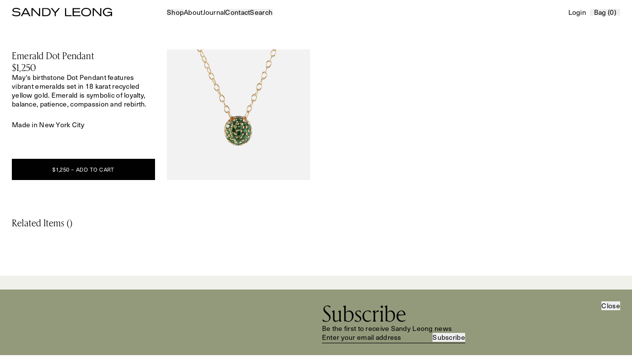

--- FILE ---
content_type: text/html; charset=utf-8
request_url: https://sandyleongjewelry.com/collections/created-desc-necklaces/products/may-birthstone-dot-necklace
body_size: 22552
content:
<!doctype html>
<html lang="en">
	<head>
		<meta charset="utf-8">
		<meta http-equiv="X-UA-Compatible" content="IE=edge">
		<meta name="viewport" content="width=device-width,initial-scale=1">
		<meta name="description" content="Sandy leong sustainable fine jewelry is designed and manufactured locally in new york. Conscientious of the long term global impact of mining, Sandy Leong thoughtfully constructs each piece in 18 karat recycled gold and ethically sourced, conflict-free diamonds and gemstones.">
		<meta name="keywords" content="">
		<meta name="author" content="Sandy Leong">
		<meta name="generator" content="Shopify">
		<meta property="og:title" content="Emerald Dot Pendant">
		<meta property="og:type" content="website">
		<meta property="og:url" content="https://sandyleongjewelry.com/products/may-birthstone-dot-necklace">
		<meta property="og:site_name" content="Sandy Leong">
		<meta property="og:description" content="Sandy leong sustainable fine jewelry is designed and manufactured locally in new york. Conscientious of the long term global impact of mining, Sandy Leong thoughtfully constructs each piece in 18 karat recycled gold and ethically sourced, conflict-free diamonds and gemstones.">
		<meta property="og:image:width" content="1200">
		<meta property="og:image:height" content="600">
		<meta property="og:image" content="Liquid error (layout/theme line 18): invalid url input">
		<meta property="og:locale" content="en">
		<meta name="twitter:card" content="summary">
		<meta name="twitter:title" content="Emerald Dot Pendant">
		<meta name="twitter:description" content="Sandy leong sustainable fine jewelry is designed and manufactured locally in new york. Conscientious of the long term global impact of mining, Sandy Leong thoughtfully constructs each piece in 18 karat recycled gold and ethically sourced, conflict-free diamonds and gemstones.">
		<meta name="twitter:image" content="Liquid error (layout/theme line 23): invalid url input">
		<meta name="twitter:image:alt" content="Sandy Leong">
		<meta name="twitter:site" content="@">
		<meta name="twitter:creator" content="@">
		<link rel="canonical" href="https://sandyleongjewelry.com/products/may-birthstone-dot-necklace"/>

		
			<link rel="icon" type="image/png" sizes="32x32" href="//sandyleongjewelry.com/cdn/shop/files/sandy-leong-favicon.png?v=1741398917&width=32">
		
    
		<meta content="width=device-width,initial-scale=1.0,maximum-scale=1.0,shrink-to-fit=no,user-scalable=no" name="viewport"/>
		<title>Sandy Leong</title>

		<link rel="stylesheet" href="https://use.typekit.net/qkt8yaz.css">

		<link href="//sandyleongjewelry.com/cdn/shop/t/9/assets/fonts.static.css?v=26491426616813460521738271978" rel="stylesheet" type="text/css" media="all" />

		<script>window.performance && window.performance.mark && window.performance.mark('shopify.content_for_header.start');</script><meta name="facebook-domain-verification" content="up6b9tu7iqafq713ep301307nyoozg">
<meta name="facebook-domain-verification" content="iz0526sc3kth18aaumvaoxqsswk8sg">
<meta name="facebook-domain-verification" content="kt0h6k9fll9dftffeie85xove0ox2s">
<meta id="shopify-digital-wallet" name="shopify-digital-wallet" content="/2765867/digital_wallets/dialog">
<meta name="shopify-checkout-api-token" content="b6bf9bb07aaffe4e67ba15918daa2d70">
<link rel="alternate" type="application/json+oembed" href="https://sandyleongjewelry.com/products/may-birthstone-dot-necklace.oembed">
<script async="async" src="/checkouts/internal/preloads.js?locale=en-US"></script>
<link rel="preconnect" href="https://shop.app" crossorigin="anonymous">
<script async="async" src="https://shop.app/checkouts/internal/preloads.js?locale=en-US&shop_id=2765867" crossorigin="anonymous"></script>
<script id="shopify-features" type="application/json">{"accessToken":"b6bf9bb07aaffe4e67ba15918daa2d70","betas":["rich-media-storefront-analytics"],"domain":"sandyleongjewelry.com","predictiveSearch":true,"shopId":2765867,"locale":"en"}</script>
<script>var Shopify = Shopify || {};
Shopify.shop = "sandy-leong.myshopify.com";
Shopify.locale = "en";
Shopify.currency = {"active":"USD","rate":"1.0"};
Shopify.country = "US";
Shopify.theme = {"name":"Sandy Leong 2.0","id":174385889589,"schema_name":"sandy-leong","schema_version":"1.0.0","theme_store_id":null,"role":"main"};
Shopify.theme.handle = "null";
Shopify.theme.style = {"id":null,"handle":null};
Shopify.cdnHost = "sandyleongjewelry.com/cdn";
Shopify.routes = Shopify.routes || {};
Shopify.routes.root = "/";</script>
<script type="module">!function(o){(o.Shopify=o.Shopify||{}).modules=!0}(window);</script>
<script>!function(o){function n(){var o=[];function n(){o.push(Array.prototype.slice.apply(arguments))}return n.q=o,n}var t=o.Shopify=o.Shopify||{};t.loadFeatures=n(),t.autoloadFeatures=n()}(window);</script>
<script>
  window.ShopifyPay = window.ShopifyPay || {};
  window.ShopifyPay.apiHost = "shop.app\/pay";
  window.ShopifyPay.redirectState = null;
</script>
<script id="shop-js-analytics" type="application/json">{"pageType":"product"}</script>
<script defer="defer" async type="module" src="//sandyleongjewelry.com/cdn/shopifycloud/shop-js/modules/v2/client.init-shop-cart-sync_BdyHc3Nr.en.esm.js"></script>
<script defer="defer" async type="module" src="//sandyleongjewelry.com/cdn/shopifycloud/shop-js/modules/v2/chunk.common_Daul8nwZ.esm.js"></script>
<script type="module">
  await import("//sandyleongjewelry.com/cdn/shopifycloud/shop-js/modules/v2/client.init-shop-cart-sync_BdyHc3Nr.en.esm.js");
await import("//sandyleongjewelry.com/cdn/shopifycloud/shop-js/modules/v2/chunk.common_Daul8nwZ.esm.js");

  window.Shopify.SignInWithShop?.initShopCartSync?.({"fedCMEnabled":true,"windoidEnabled":true});

</script>
<script>
  window.Shopify = window.Shopify || {};
  if (!window.Shopify.featureAssets) window.Shopify.featureAssets = {};
  window.Shopify.featureAssets['shop-js'] = {"shop-cart-sync":["modules/v2/client.shop-cart-sync_QYOiDySF.en.esm.js","modules/v2/chunk.common_Daul8nwZ.esm.js"],"init-fed-cm":["modules/v2/client.init-fed-cm_DchLp9rc.en.esm.js","modules/v2/chunk.common_Daul8nwZ.esm.js"],"shop-button":["modules/v2/client.shop-button_OV7bAJc5.en.esm.js","modules/v2/chunk.common_Daul8nwZ.esm.js"],"init-windoid":["modules/v2/client.init-windoid_DwxFKQ8e.en.esm.js","modules/v2/chunk.common_Daul8nwZ.esm.js"],"shop-cash-offers":["modules/v2/client.shop-cash-offers_DWtL6Bq3.en.esm.js","modules/v2/chunk.common_Daul8nwZ.esm.js","modules/v2/chunk.modal_CQq8HTM6.esm.js"],"shop-toast-manager":["modules/v2/client.shop-toast-manager_CX9r1SjA.en.esm.js","modules/v2/chunk.common_Daul8nwZ.esm.js"],"init-shop-email-lookup-coordinator":["modules/v2/client.init-shop-email-lookup-coordinator_UhKnw74l.en.esm.js","modules/v2/chunk.common_Daul8nwZ.esm.js"],"pay-button":["modules/v2/client.pay-button_DzxNnLDY.en.esm.js","modules/v2/chunk.common_Daul8nwZ.esm.js"],"avatar":["modules/v2/client.avatar_BTnouDA3.en.esm.js"],"init-shop-cart-sync":["modules/v2/client.init-shop-cart-sync_BdyHc3Nr.en.esm.js","modules/v2/chunk.common_Daul8nwZ.esm.js"],"shop-login-button":["modules/v2/client.shop-login-button_D8B466_1.en.esm.js","modules/v2/chunk.common_Daul8nwZ.esm.js","modules/v2/chunk.modal_CQq8HTM6.esm.js"],"init-customer-accounts-sign-up":["modules/v2/client.init-customer-accounts-sign-up_C8fpPm4i.en.esm.js","modules/v2/client.shop-login-button_D8B466_1.en.esm.js","modules/v2/chunk.common_Daul8nwZ.esm.js","modules/v2/chunk.modal_CQq8HTM6.esm.js"],"init-shop-for-new-customer-accounts":["modules/v2/client.init-shop-for-new-customer-accounts_CVTO0Ztu.en.esm.js","modules/v2/client.shop-login-button_D8B466_1.en.esm.js","modules/v2/chunk.common_Daul8nwZ.esm.js","modules/v2/chunk.modal_CQq8HTM6.esm.js"],"init-customer-accounts":["modules/v2/client.init-customer-accounts_dRgKMfrE.en.esm.js","modules/v2/client.shop-login-button_D8B466_1.en.esm.js","modules/v2/chunk.common_Daul8nwZ.esm.js","modules/v2/chunk.modal_CQq8HTM6.esm.js"],"shop-follow-button":["modules/v2/client.shop-follow-button_CkZpjEct.en.esm.js","modules/v2/chunk.common_Daul8nwZ.esm.js","modules/v2/chunk.modal_CQq8HTM6.esm.js"],"lead-capture":["modules/v2/client.lead-capture_BntHBhfp.en.esm.js","modules/v2/chunk.common_Daul8nwZ.esm.js","modules/v2/chunk.modal_CQq8HTM6.esm.js"],"checkout-modal":["modules/v2/client.checkout-modal_CfxcYbTm.en.esm.js","modules/v2/chunk.common_Daul8nwZ.esm.js","modules/v2/chunk.modal_CQq8HTM6.esm.js"],"shop-login":["modules/v2/client.shop-login_Da4GZ2H6.en.esm.js","modules/v2/chunk.common_Daul8nwZ.esm.js","modules/v2/chunk.modal_CQq8HTM6.esm.js"],"payment-terms":["modules/v2/client.payment-terms_MV4M3zvL.en.esm.js","modules/v2/chunk.common_Daul8nwZ.esm.js","modules/v2/chunk.modal_CQq8HTM6.esm.js"]};
</script>
<script>(function() {
  var isLoaded = false;
  function asyncLoad() {
    if (isLoaded) return;
    isLoaded = true;
    var urls = ["https:\/\/www.magisto.com\/media\/shopify\/magisto.js?shop=sandy-leong.myshopify.com","\/\/www.powr.io\/powr.js?powr-token=sandy-leong.myshopify.com\u0026external-type=shopify\u0026shop=sandy-leong.myshopify.com","https:\/\/widgetic.com\/sdk\/sdk.js?shop=sandy-leong.myshopify.com","https:\/\/cdn.shopify.com\/s\/files\/1\/0276\/5867\/t\/3\/assets\/affirmShopify.js?v=1589338971\u0026shop=sandy-leong.myshopify.com","https:\/\/chimpstatic.com\/mcjs-connected\/js\/users\/f0fc59566f8f296c0c7c9dacb\/1a2294fe40e4f67287b3c540d.js?shop=sandy-leong.myshopify.com"];
    for (var i = 0; i < urls.length; i++) {
      var s = document.createElement('script');
      s.type = 'text/javascript';
      s.async = true;
      s.src = urls[i];
      var x = document.getElementsByTagName('script')[0];
      x.parentNode.insertBefore(s, x);
    }
  };
  if(window.attachEvent) {
    window.attachEvent('onload', asyncLoad);
  } else {
    window.addEventListener('load', asyncLoad, false);
  }
})();</script>
<script id="__st">var __st={"a":2765867,"offset":-18000,"reqid":"e055800f-9a65-4a08-82af-228c755d3706-1768969576","pageurl":"sandyleongjewelry.com\/collections\/created-desc-necklaces\/products\/may-birthstone-dot-necklace","u":"b7e36b3bd13d","p":"product","rtyp":"product","rid":1473447002183};</script>
<script>window.ShopifyPaypalV4VisibilityTracking = true;</script>
<script id="form-persister">!function(){'use strict';const t='contact',e='new_comment',n=[[t,t],['blogs',e],['comments',e],[t,'customer']],o='password',r='form_key',c=['recaptcha-v3-token','g-recaptcha-response','h-captcha-response',o],s=()=>{try{return window.sessionStorage}catch{return}},i='__shopify_v',u=t=>t.elements[r],a=function(){const t=[...n].map((([t,e])=>`form[action*='/${t}']:not([data-nocaptcha='true']) input[name='form_type'][value='${e}']`)).join(',');var e;return e=t,()=>e?[...document.querySelectorAll(e)].map((t=>t.form)):[]}();function m(t){const e=u(t);a().includes(t)&&(!e||!e.value)&&function(t){try{if(!s())return;!function(t){const e=s();if(!e)return;const n=u(t);if(!n)return;const o=n.value;o&&e.removeItem(o)}(t);const e=Array.from(Array(32),(()=>Math.random().toString(36)[2])).join('');!function(t,e){u(t)||t.append(Object.assign(document.createElement('input'),{type:'hidden',name:r})),t.elements[r].value=e}(t,e),function(t,e){const n=s();if(!n)return;const r=[...t.querySelectorAll(`input[type='${o}']`)].map((({name:t})=>t)),u=[...c,...r],a={};for(const[o,c]of new FormData(t).entries())u.includes(o)||(a[o]=c);n.setItem(e,JSON.stringify({[i]:1,action:t.action,data:a}))}(t,e)}catch(e){console.error('failed to persist form',e)}}(t)}const f=t=>{if('true'===t.dataset.persistBound)return;const e=function(t,e){const n=function(t){return'function'==typeof t.submit?t.submit:HTMLFormElement.prototype.submit}(t).bind(t);return function(){let t;return()=>{t||(t=!0,(()=>{try{e(),n()}catch(t){(t=>{console.error('form submit failed',t)})(t)}})(),setTimeout((()=>t=!1),250))}}()}(t,(()=>{m(t)}));!function(t,e){if('function'==typeof t.submit&&'function'==typeof e)try{t.submit=e}catch{}}(t,e),t.addEventListener('submit',(t=>{t.preventDefault(),e()})),t.dataset.persistBound='true'};!function(){function t(t){const e=(t=>{const e=t.target;return e instanceof HTMLFormElement?e:e&&e.form})(t);e&&m(e)}document.addEventListener('submit',t),document.addEventListener('DOMContentLoaded',(()=>{const e=a();for(const t of e)f(t);var n;n=document.body,new window.MutationObserver((t=>{for(const e of t)if('childList'===e.type&&e.addedNodes.length)for(const t of e.addedNodes)1===t.nodeType&&'FORM'===t.tagName&&a().includes(t)&&f(t)})).observe(n,{childList:!0,subtree:!0,attributes:!1}),document.removeEventListener('submit',t)}))}()}();</script>
<script integrity="sha256-4kQ18oKyAcykRKYeNunJcIwy7WH5gtpwJnB7kiuLZ1E=" data-source-attribution="shopify.loadfeatures" defer="defer" src="//sandyleongjewelry.com/cdn/shopifycloud/storefront/assets/storefront/load_feature-a0a9edcb.js" crossorigin="anonymous"></script>
<script crossorigin="anonymous" defer="defer" src="//sandyleongjewelry.com/cdn/shopifycloud/storefront/assets/shopify_pay/storefront-65b4c6d7.js?v=20250812"></script>
<script data-source-attribution="shopify.dynamic_checkout.dynamic.init">var Shopify=Shopify||{};Shopify.PaymentButton=Shopify.PaymentButton||{isStorefrontPortableWallets:!0,init:function(){window.Shopify.PaymentButton.init=function(){};var t=document.createElement("script");t.src="https://sandyleongjewelry.com/cdn/shopifycloud/portable-wallets/latest/portable-wallets.en.js",t.type="module",document.head.appendChild(t)}};
</script>
<script data-source-attribution="shopify.dynamic_checkout.buyer_consent">
  function portableWalletsHideBuyerConsent(e){var t=document.getElementById("shopify-buyer-consent"),n=document.getElementById("shopify-subscription-policy-button");t&&n&&(t.classList.add("hidden"),t.setAttribute("aria-hidden","true"),n.removeEventListener("click",e))}function portableWalletsShowBuyerConsent(e){var t=document.getElementById("shopify-buyer-consent"),n=document.getElementById("shopify-subscription-policy-button");t&&n&&(t.classList.remove("hidden"),t.removeAttribute("aria-hidden"),n.addEventListener("click",e))}window.Shopify?.PaymentButton&&(window.Shopify.PaymentButton.hideBuyerConsent=portableWalletsHideBuyerConsent,window.Shopify.PaymentButton.showBuyerConsent=portableWalletsShowBuyerConsent);
</script>
<script data-source-attribution="shopify.dynamic_checkout.cart.bootstrap">document.addEventListener("DOMContentLoaded",(function(){function t(){return document.querySelector("shopify-accelerated-checkout-cart, shopify-accelerated-checkout")}if(t())Shopify.PaymentButton.init();else{new MutationObserver((function(e,n){t()&&(Shopify.PaymentButton.init(),n.disconnect())})).observe(document.body,{childList:!0,subtree:!0})}}));
</script>
<link id="shopify-accelerated-checkout-styles" rel="stylesheet" media="screen" href="https://sandyleongjewelry.com/cdn/shopifycloud/portable-wallets/latest/accelerated-checkout-backwards-compat.css" crossorigin="anonymous">
<style id="shopify-accelerated-checkout-cart">
        #shopify-buyer-consent {
  margin-top: 1em;
  display: inline-block;
  width: 100%;
}

#shopify-buyer-consent.hidden {
  display: none;
}

#shopify-subscription-policy-button {
  background: none;
  border: none;
  padding: 0;
  text-decoration: underline;
  font-size: inherit;
  cursor: pointer;
}

#shopify-subscription-policy-button::before {
  box-shadow: none;
}

      </style>

<script>window.performance && window.performance.mark && window.performance.mark('shopify.content_for_header.end');</script>

		


  <link href="//sandyleongjewelry.com/cdn/shop/t/9/assets/base-CBomYuZc.css" rel="stylesheet" type="text/css" media="all" />




  <script src="//sandyleongjewelry.com/cdn/shop/t/9/assets/index-CJuiJ6PE.js" type="module" crossorigin="anonymous"></script>
  <link rel="modulepreload" href="//sandyleongjewelry.com/cdn/shop/t/9/assets/alpinejs-BGcqaHQq.js" crossorigin="anonymous">
  <link rel="modulepreload" href="//sandyleongjewelry.com/cdn/shop/t/9/assets/@alpinejs-DxT_KR2g.js" crossorigin="anonymous">
  <link rel="modulepreload" href="//sandyleongjewelry.com/cdn/shop/t/9/assets/swup-BRYj3XRK.js" crossorigin="anonymous">
  <link rel="modulepreload" href="//sandyleongjewelry.com/cdn/shop/t/9/assets/@swup-C0sVk3pt.js" crossorigin="anonymous">
  <link rel="modulepreload" href="//sandyleongjewelry.com/cdn/shop/t/9/assets/gsap-DjKJqAo0.js" crossorigin="anonymous">
  <link rel="modulepreload" href="//sandyleongjewelry.com/cdn/shop/t/9/assets/embla-carousel-v-CXq_RL.js" crossorigin="anonymous">
  <link rel="modulepreload" href="//sandyleongjewelry.com/cdn/shop/t/9/assets/delegate-it-CYTemYP7.js" crossorigin="anonymous">
  <link rel="modulepreload" href="//sandyleongjewelry.com/cdn/shop/t/9/assets/focus-options-polyfill-DP9u7FBQ.js" crossorigin="anonymous">


	<link href="https://monorail-edge.shopifysvc.com" rel="dns-prefetch">
<script>(function(){if ("sendBeacon" in navigator && "performance" in window) {try {var session_token_from_headers = performance.getEntriesByType('navigation')[0].serverTiming.find(x => x.name == '_s').description;} catch {var session_token_from_headers = undefined;}var session_cookie_matches = document.cookie.match(/_shopify_s=([^;]*)/);var session_token_from_cookie = session_cookie_matches && session_cookie_matches.length === 2 ? session_cookie_matches[1] : "";var session_token = session_token_from_headers || session_token_from_cookie || "";function handle_abandonment_event(e) {var entries = performance.getEntries().filter(function(entry) {return /monorail-edge.shopifysvc.com/.test(entry.name);});if (!window.abandonment_tracked && entries.length === 0) {window.abandonment_tracked = true;var currentMs = Date.now();var navigation_start = performance.timing.navigationStart;var payload = {shop_id: 2765867,url: window.location.href,navigation_start,duration: currentMs - navigation_start,session_token,page_type: "product"};window.navigator.sendBeacon("https://monorail-edge.shopifysvc.com/v1/produce", JSON.stringify({schema_id: "online_store_buyer_site_abandonment/1.1",payload: payload,metadata: {event_created_at_ms: currentMs,event_sent_at_ms: currentMs}}));}}window.addEventListener('pagehide', handle_abandonment_event);}}());</script>
<script id="web-pixels-manager-setup">(function e(e,d,r,n,o){if(void 0===o&&(o={}),!Boolean(null===(a=null===(i=window.Shopify)||void 0===i?void 0:i.analytics)||void 0===a?void 0:a.replayQueue)){var i,a;window.Shopify=window.Shopify||{};var t=window.Shopify;t.analytics=t.analytics||{};var s=t.analytics;s.replayQueue=[],s.publish=function(e,d,r){return s.replayQueue.push([e,d,r]),!0};try{self.performance.mark("wpm:start")}catch(e){}var l=function(){var e={modern:/Edge?\/(1{2}[4-9]|1[2-9]\d|[2-9]\d{2}|\d{4,})\.\d+(\.\d+|)|Firefox\/(1{2}[4-9]|1[2-9]\d|[2-9]\d{2}|\d{4,})\.\d+(\.\d+|)|Chrom(ium|e)\/(9{2}|\d{3,})\.\d+(\.\d+|)|(Maci|X1{2}).+ Version\/(15\.\d+|(1[6-9]|[2-9]\d|\d{3,})\.\d+)([,.]\d+|)( \(\w+\)|)( Mobile\/\w+|) Safari\/|Chrome.+OPR\/(9{2}|\d{3,})\.\d+\.\d+|(CPU[ +]OS|iPhone[ +]OS|CPU[ +]iPhone|CPU IPhone OS|CPU iPad OS)[ +]+(15[._]\d+|(1[6-9]|[2-9]\d|\d{3,})[._]\d+)([._]\d+|)|Android:?[ /-](13[3-9]|1[4-9]\d|[2-9]\d{2}|\d{4,})(\.\d+|)(\.\d+|)|Android.+Firefox\/(13[5-9]|1[4-9]\d|[2-9]\d{2}|\d{4,})\.\d+(\.\d+|)|Android.+Chrom(ium|e)\/(13[3-9]|1[4-9]\d|[2-9]\d{2}|\d{4,})\.\d+(\.\d+|)|SamsungBrowser\/([2-9]\d|\d{3,})\.\d+/,legacy:/Edge?\/(1[6-9]|[2-9]\d|\d{3,})\.\d+(\.\d+|)|Firefox\/(5[4-9]|[6-9]\d|\d{3,})\.\d+(\.\d+|)|Chrom(ium|e)\/(5[1-9]|[6-9]\d|\d{3,})\.\d+(\.\d+|)([\d.]+$|.*Safari\/(?![\d.]+ Edge\/[\d.]+$))|(Maci|X1{2}).+ Version\/(10\.\d+|(1[1-9]|[2-9]\d|\d{3,})\.\d+)([,.]\d+|)( \(\w+\)|)( Mobile\/\w+|) Safari\/|Chrome.+OPR\/(3[89]|[4-9]\d|\d{3,})\.\d+\.\d+|(CPU[ +]OS|iPhone[ +]OS|CPU[ +]iPhone|CPU IPhone OS|CPU iPad OS)[ +]+(10[._]\d+|(1[1-9]|[2-9]\d|\d{3,})[._]\d+)([._]\d+|)|Android:?[ /-](13[3-9]|1[4-9]\d|[2-9]\d{2}|\d{4,})(\.\d+|)(\.\d+|)|Mobile Safari.+OPR\/([89]\d|\d{3,})\.\d+\.\d+|Android.+Firefox\/(13[5-9]|1[4-9]\d|[2-9]\d{2}|\d{4,})\.\d+(\.\d+|)|Android.+Chrom(ium|e)\/(13[3-9]|1[4-9]\d|[2-9]\d{2}|\d{4,})\.\d+(\.\d+|)|Android.+(UC? ?Browser|UCWEB|U3)[ /]?(15\.([5-9]|\d{2,})|(1[6-9]|[2-9]\d|\d{3,})\.\d+)\.\d+|SamsungBrowser\/(5\.\d+|([6-9]|\d{2,})\.\d+)|Android.+MQ{2}Browser\/(14(\.(9|\d{2,})|)|(1[5-9]|[2-9]\d|\d{3,})(\.\d+|))(\.\d+|)|K[Aa][Ii]OS\/(3\.\d+|([4-9]|\d{2,})\.\d+)(\.\d+|)/},d=e.modern,r=e.legacy,n=navigator.userAgent;return n.match(d)?"modern":n.match(r)?"legacy":"unknown"}(),u="modern"===l?"modern":"legacy",c=(null!=n?n:{modern:"",legacy:""})[u],f=function(e){return[e.baseUrl,"/wpm","/b",e.hashVersion,"modern"===e.buildTarget?"m":"l",".js"].join("")}({baseUrl:d,hashVersion:r,buildTarget:u}),m=function(e){var d=e.version,r=e.bundleTarget,n=e.surface,o=e.pageUrl,i=e.monorailEndpoint;return{emit:function(e){var a=e.status,t=e.errorMsg,s=(new Date).getTime(),l=JSON.stringify({metadata:{event_sent_at_ms:s},events:[{schema_id:"web_pixels_manager_load/3.1",payload:{version:d,bundle_target:r,page_url:o,status:a,surface:n,error_msg:t},metadata:{event_created_at_ms:s}}]});if(!i)return console&&console.warn&&console.warn("[Web Pixels Manager] No Monorail endpoint provided, skipping logging."),!1;try{return self.navigator.sendBeacon.bind(self.navigator)(i,l)}catch(e){}var u=new XMLHttpRequest;try{return u.open("POST",i,!0),u.setRequestHeader("Content-Type","text/plain"),u.send(l),!0}catch(e){return console&&console.warn&&console.warn("[Web Pixels Manager] Got an unhandled error while logging to Monorail."),!1}}}}({version:r,bundleTarget:l,surface:e.surface,pageUrl:self.location.href,monorailEndpoint:e.monorailEndpoint});try{o.browserTarget=l,function(e){var d=e.src,r=e.async,n=void 0===r||r,o=e.onload,i=e.onerror,a=e.sri,t=e.scriptDataAttributes,s=void 0===t?{}:t,l=document.createElement("script"),u=document.querySelector("head"),c=document.querySelector("body");if(l.async=n,l.src=d,a&&(l.integrity=a,l.crossOrigin="anonymous"),s)for(var f in s)if(Object.prototype.hasOwnProperty.call(s,f))try{l.dataset[f]=s[f]}catch(e){}if(o&&l.addEventListener("load",o),i&&l.addEventListener("error",i),u)u.appendChild(l);else{if(!c)throw new Error("Did not find a head or body element to append the script");c.appendChild(l)}}({src:f,async:!0,onload:function(){if(!function(){var e,d;return Boolean(null===(d=null===(e=window.Shopify)||void 0===e?void 0:e.analytics)||void 0===d?void 0:d.initialized)}()){var d=window.webPixelsManager.init(e)||void 0;if(d){var r=window.Shopify.analytics;r.replayQueue.forEach((function(e){var r=e[0],n=e[1],o=e[2];d.publishCustomEvent(r,n,o)})),r.replayQueue=[],r.publish=d.publishCustomEvent,r.visitor=d.visitor,r.initialized=!0}}},onerror:function(){return m.emit({status:"failed",errorMsg:"".concat(f," has failed to load")})},sri:function(e){var d=/^sha384-[A-Za-z0-9+/=]+$/;return"string"==typeof e&&d.test(e)}(c)?c:"",scriptDataAttributes:o}),m.emit({status:"loading"})}catch(e){m.emit({status:"failed",errorMsg:(null==e?void 0:e.message)||"Unknown error"})}}})({shopId: 2765867,storefrontBaseUrl: "https://sandyleongjewelry.com",extensionsBaseUrl: "https://extensions.shopifycdn.com/cdn/shopifycloud/web-pixels-manager",monorailEndpoint: "https://monorail-edge.shopifysvc.com/unstable/produce_batch",surface: "storefront-renderer",enabledBetaFlags: ["2dca8a86"],webPixelsConfigList: [{"id":"133169461","eventPayloadVersion":"v1","runtimeContext":"LAX","scriptVersion":"1","type":"CUSTOM","privacyPurposes":["MARKETING"],"name":"Meta pixel (migrated)"},{"id":"146866485","eventPayloadVersion":"v1","runtimeContext":"LAX","scriptVersion":"1","type":"CUSTOM","privacyPurposes":["ANALYTICS"],"name":"Google Analytics tag (migrated)"},{"id":"shopify-app-pixel","configuration":"{}","eventPayloadVersion":"v1","runtimeContext":"STRICT","scriptVersion":"0450","apiClientId":"shopify-pixel","type":"APP","privacyPurposes":["ANALYTICS","MARKETING"]},{"id":"shopify-custom-pixel","eventPayloadVersion":"v1","runtimeContext":"LAX","scriptVersion":"0450","apiClientId":"shopify-pixel","type":"CUSTOM","privacyPurposes":["ANALYTICS","MARKETING"]}],isMerchantRequest: false,initData: {"shop":{"name":"Sandy Leong","paymentSettings":{"currencyCode":"USD"},"myshopifyDomain":"sandy-leong.myshopify.com","countryCode":"US","storefrontUrl":"https:\/\/sandyleongjewelry.com"},"customer":null,"cart":null,"checkout":null,"productVariants":[{"price":{"amount":1250.0,"currencyCode":"USD"},"product":{"title":"Emerald Dot Pendant","vendor":"SL","id":"1473447002183","untranslatedTitle":"Emerald Dot Pendant","url":"\/products\/may-birthstone-dot-necklace","type":"Necklaces"},"id":"13561455870023","image":{"src":"\/\/sandyleongjewelry.com\/cdn\/shop\/products\/Emerald_Zoom_16490af7-1da2-4818-bb5e-50a23423dc56.jpg?v=1637303917"},"sku":"","title":"Default Title","untranslatedTitle":"Default Title"}],"purchasingCompany":null},},"https://sandyleongjewelry.com/cdn","fcfee988w5aeb613cpc8e4bc33m6693e112",{"modern":"","legacy":""},{"shopId":"2765867","storefrontBaseUrl":"https:\/\/sandyleongjewelry.com","extensionBaseUrl":"https:\/\/extensions.shopifycdn.com\/cdn\/shopifycloud\/web-pixels-manager","surface":"storefront-renderer","enabledBetaFlags":"[\"2dca8a86\"]","isMerchantRequest":"false","hashVersion":"fcfee988w5aeb613cpc8e4bc33m6693e112","publish":"custom","events":"[[\"page_viewed\",{}],[\"product_viewed\",{\"productVariant\":{\"price\":{\"amount\":1250.0,\"currencyCode\":\"USD\"},\"product\":{\"title\":\"Emerald Dot Pendant\",\"vendor\":\"SL\",\"id\":\"1473447002183\",\"untranslatedTitle\":\"Emerald Dot Pendant\",\"url\":\"\/products\/may-birthstone-dot-necklace\",\"type\":\"Necklaces\"},\"id\":\"13561455870023\",\"image\":{\"src\":\"\/\/sandyleongjewelry.com\/cdn\/shop\/products\/Emerald_Zoom_16490af7-1da2-4818-bb5e-50a23423dc56.jpg?v=1637303917\"},\"sku\":\"\",\"title\":\"Default Title\",\"untranslatedTitle\":\"Default Title\"}}]]"});</script><script>
  window.ShopifyAnalytics = window.ShopifyAnalytics || {};
  window.ShopifyAnalytics.meta = window.ShopifyAnalytics.meta || {};
  window.ShopifyAnalytics.meta.currency = 'USD';
  var meta = {"product":{"id":1473447002183,"gid":"gid:\/\/shopify\/Product\/1473447002183","vendor":"SL","type":"Necklaces","handle":"may-birthstone-dot-necklace","variants":[{"id":13561455870023,"price":125000,"name":"Emerald Dot Pendant","public_title":null,"sku":""}],"remote":false},"page":{"pageType":"product","resourceType":"product","resourceId":1473447002183,"requestId":"e055800f-9a65-4a08-82af-228c755d3706-1768969576"}};
  for (var attr in meta) {
    window.ShopifyAnalytics.meta[attr] = meta[attr];
  }
</script>
<script class="analytics">
  (function () {
    var customDocumentWrite = function(content) {
      var jquery = null;

      if (window.jQuery) {
        jquery = window.jQuery;
      } else if (window.Checkout && window.Checkout.$) {
        jquery = window.Checkout.$;
      }

      if (jquery) {
        jquery('body').append(content);
      }
    };

    var hasLoggedConversion = function(token) {
      if (token) {
        return document.cookie.indexOf('loggedConversion=' + token) !== -1;
      }
      return false;
    }

    var setCookieIfConversion = function(token) {
      if (token) {
        var twoMonthsFromNow = new Date(Date.now());
        twoMonthsFromNow.setMonth(twoMonthsFromNow.getMonth() + 2);

        document.cookie = 'loggedConversion=' + token + '; expires=' + twoMonthsFromNow;
      }
    }

    var trekkie = window.ShopifyAnalytics.lib = window.trekkie = window.trekkie || [];
    if (trekkie.integrations) {
      return;
    }
    trekkie.methods = [
      'identify',
      'page',
      'ready',
      'track',
      'trackForm',
      'trackLink'
    ];
    trekkie.factory = function(method) {
      return function() {
        var args = Array.prototype.slice.call(arguments);
        args.unshift(method);
        trekkie.push(args);
        return trekkie;
      };
    };
    for (var i = 0; i < trekkie.methods.length; i++) {
      var key = trekkie.methods[i];
      trekkie[key] = trekkie.factory(key);
    }
    trekkie.load = function(config) {
      trekkie.config = config || {};
      trekkie.config.initialDocumentCookie = document.cookie;
      var first = document.getElementsByTagName('script')[0];
      var script = document.createElement('script');
      script.type = 'text/javascript';
      script.onerror = function(e) {
        var scriptFallback = document.createElement('script');
        scriptFallback.type = 'text/javascript';
        scriptFallback.onerror = function(error) {
                var Monorail = {
      produce: function produce(monorailDomain, schemaId, payload) {
        var currentMs = new Date().getTime();
        var event = {
          schema_id: schemaId,
          payload: payload,
          metadata: {
            event_created_at_ms: currentMs,
            event_sent_at_ms: currentMs
          }
        };
        return Monorail.sendRequest("https://" + monorailDomain + "/v1/produce", JSON.stringify(event));
      },
      sendRequest: function sendRequest(endpointUrl, payload) {
        // Try the sendBeacon API
        if (window && window.navigator && typeof window.navigator.sendBeacon === 'function' && typeof window.Blob === 'function' && !Monorail.isIos12()) {
          var blobData = new window.Blob([payload], {
            type: 'text/plain'
          });

          if (window.navigator.sendBeacon(endpointUrl, blobData)) {
            return true;
          } // sendBeacon was not successful

        } // XHR beacon

        var xhr = new XMLHttpRequest();

        try {
          xhr.open('POST', endpointUrl);
          xhr.setRequestHeader('Content-Type', 'text/plain');
          xhr.send(payload);
        } catch (e) {
          console.log(e);
        }

        return false;
      },
      isIos12: function isIos12() {
        return window.navigator.userAgent.lastIndexOf('iPhone; CPU iPhone OS 12_') !== -1 || window.navigator.userAgent.lastIndexOf('iPad; CPU OS 12_') !== -1;
      }
    };
    Monorail.produce('monorail-edge.shopifysvc.com',
      'trekkie_storefront_load_errors/1.1',
      {shop_id: 2765867,
      theme_id: 174385889589,
      app_name: "storefront",
      context_url: window.location.href,
      source_url: "//sandyleongjewelry.com/cdn/s/trekkie.storefront.cd680fe47e6c39ca5d5df5f0a32d569bc48c0f27.min.js"});

        };
        scriptFallback.async = true;
        scriptFallback.src = '//sandyleongjewelry.com/cdn/s/trekkie.storefront.cd680fe47e6c39ca5d5df5f0a32d569bc48c0f27.min.js';
        first.parentNode.insertBefore(scriptFallback, first);
      };
      script.async = true;
      script.src = '//sandyleongjewelry.com/cdn/s/trekkie.storefront.cd680fe47e6c39ca5d5df5f0a32d569bc48c0f27.min.js';
      first.parentNode.insertBefore(script, first);
    };
    trekkie.load(
      {"Trekkie":{"appName":"storefront","development":false,"defaultAttributes":{"shopId":2765867,"isMerchantRequest":null,"themeId":174385889589,"themeCityHash":"17694494940289908809","contentLanguage":"en","currency":"USD","eventMetadataId":"5c961b50-c4e7-4a55-b1d4-86fadf3e322d"},"isServerSideCookieWritingEnabled":true,"monorailRegion":"shop_domain","enabledBetaFlags":["65f19447"]},"Session Attribution":{},"S2S":{"facebookCapiEnabled":false,"source":"trekkie-storefront-renderer","apiClientId":580111}}
    );

    var loaded = false;
    trekkie.ready(function() {
      if (loaded) return;
      loaded = true;

      window.ShopifyAnalytics.lib = window.trekkie;

      var originalDocumentWrite = document.write;
      document.write = customDocumentWrite;
      try { window.ShopifyAnalytics.merchantGoogleAnalytics.call(this); } catch(error) {};
      document.write = originalDocumentWrite;

      window.ShopifyAnalytics.lib.page(null,{"pageType":"product","resourceType":"product","resourceId":1473447002183,"requestId":"e055800f-9a65-4a08-82af-228c755d3706-1768969576","shopifyEmitted":true});

      var match = window.location.pathname.match(/checkouts\/(.+)\/(thank_you|post_purchase)/)
      var token = match? match[1]: undefined;
      if (!hasLoggedConversion(token)) {
        setCookieIfConversion(token);
        window.ShopifyAnalytics.lib.track("Viewed Product",{"currency":"USD","variantId":13561455870023,"productId":1473447002183,"productGid":"gid:\/\/shopify\/Product\/1473447002183","name":"Emerald Dot Pendant","price":"1250.00","sku":"","brand":"SL","variant":null,"category":"Necklaces","nonInteraction":true,"remote":false},undefined,undefined,{"shopifyEmitted":true});
      window.ShopifyAnalytics.lib.track("monorail:\/\/trekkie_storefront_viewed_product\/1.1",{"currency":"USD","variantId":13561455870023,"productId":1473447002183,"productGid":"gid:\/\/shopify\/Product\/1473447002183","name":"Emerald Dot Pendant","price":"1250.00","sku":"","brand":"SL","variant":null,"category":"Necklaces","nonInteraction":true,"remote":false,"referer":"https:\/\/sandyleongjewelry.com\/collections\/created-desc-necklaces\/products\/may-birthstone-dot-necklace"});
      }
    });


        var eventsListenerScript = document.createElement('script');
        eventsListenerScript.async = true;
        eventsListenerScript.src = "//sandyleongjewelry.com/cdn/shopifycloud/storefront/assets/shop_events_listener-3da45d37.js";
        document.getElementsByTagName('head')[0].appendChild(eventsListenerScript);

})();</script>
  <script>
  if (!window.ga || (window.ga && typeof window.ga !== 'function')) {
    window.ga = function ga() {
      (window.ga.q = window.ga.q || []).push(arguments);
      if (window.Shopify && window.Shopify.analytics && typeof window.Shopify.analytics.publish === 'function') {
        window.Shopify.analytics.publish("ga_stub_called", {}, {sendTo: "google_osp_migration"});
      }
      console.error("Shopify's Google Analytics stub called with:", Array.from(arguments), "\nSee https://help.shopify.com/manual/promoting-marketing/pixels/pixel-migration#google for more information.");
    };
    if (window.Shopify && window.Shopify.analytics && typeof window.Shopify.analytics.publish === 'function') {
      window.Shopify.analytics.publish("ga_stub_initialized", {}, {sendTo: "google_osp_migration"});
    }
  }
</script>
<script
  defer
  src="https://sandyleongjewelry.com/cdn/shopifycloud/perf-kit/shopify-perf-kit-3.0.4.min.js"
  data-application="storefront-renderer"
  data-shop-id="2765867"
  data-render-region="gcp-us-central1"
  data-page-type="product"
  data-theme-instance-id="174385889589"
  data-theme-name="sandy-leong"
  data-theme-version="1.0.0"
  data-monorail-region="shop_domain"
  data-resource-timing-sampling-rate="10"
  data-shs="true"
  data-shs-beacon="true"
  data-shs-export-with-fetch="true"
  data-shs-logs-sample-rate="1"
  data-shs-beacon-endpoint="https://sandyleongjewelry.com/api/collect"
></script>
</head>

	<body class="flex font-sans text-body">
		<div x-data class="page-layout flex-1">
			<div
				class="page-layout--header transition-colors duration-300 ease-in-out"
				:class="{
					'bg-transparent': $store.header.isTransparent && !$store.header.isScrolled && !$store.cart.isOpen,
					'bg-white': !$store.header.isTransparent || $store.header.isScrolled || $store.cart.isOpen,
				}"
			>
				<div id="shopify-section-Header" class="shopify-section header"><header
  x-data
  x-cloak
  class="w-full px-global md:py-16 flex items-center justify-between site-grid-md text-nav transition-colors duration-300 ease"
  :class="{
    'text-white': !$store.header.navigating && $store.header.isHome && !$store.header.isScrolled && !$store.cart.isOpen && !$store.site.isSearchOpen && !$store.site.isShopMenuOpen && !$store.site.isContactOpen,
    'text-black': $store.header.navigating || !$store.header.isHome || $store.header.isScrolled || $store.cart.isOpen || $store.site.isSearchOpen || $store.site.isShopMenuOpen || $store.site.isContactOpen,
  }"
>
  <div class="md:col-span-3 relative z-[3] md:z-[1]">
    <a
      href="/"
      class="block h-14 md:h-18 w-auto cursor-pointer relative"
      @click="$store.site.closeMenu('shopMenu')"
    >
      <span class="sr-only">
        Sandy Leong
      </span>
      <svg class="h-full w-auto" width="203" height="18" viewBox="0 0 203 18" fill="none" xmlns="http://www.w3.org/2000/svg">
  <path d="M2.15761 12.5188C2.41743 12.82 2.67725 13.0988 3.29855 13.5115C5.09468 14.7274 7.29748 15.0954 9.4664 15.0954C13.0925 15.0954 15.0694 13.7792 15.0694 11.805C15.0694 9.54066 12.4825 9.32873 9.20658 9.04987C5.07209 8.70409 3.64874 8.59255 2.38354 7.45482C1.37816 6.52903 1.22001 5.49169 1.22001 4.7332C1.22001 0.104218 7.43304 -0.00732422 8.95806 -0.00732422C11.2738 -0.00732422 13.6122 0.360764 15.5213 1.63234C16.3459 2.19005 16.7187 2.62506 17.1818 3.27201L15.0581 4.11972C14.7079 3.77394 14.4933 3.53971 14.0979 3.27201C12.6181 2.23467 10.7994 1.9112 9.00324 1.9112C7.67027 1.9112 6.00969 2.10082 5.0382 2.58045C3.88597 3.127 3.55837 3.96356 3.55837 4.63282C3.55837 5.1236 3.75041 5.55861 4.05541 5.88208C4.62023 6.52903 5.47876 6.67403 7.02637 6.83019C8.5175 6.98635 9.99733 7.08674 11.4885 7.24289C12.1888 7.30982 12.9118 7.41021 13.6122 7.56637C15.3857 7.97907 17.3965 9.1168 17.3965 11.7938C17.3965 12.4631 17.2722 13.5004 16.5605 14.5154C15.2728 16.3112 12.7311 17.1032 9.30824 17.1032C7.95268 17.1032 6.22432 16.9136 5.0495 16.6236C1.66057 15.7982 0.474449 14.0804 0 13.4112L2.15761 12.53V12.5188Z" fill="currentColor"/>
  <path d="M26.7823 0.383789H29.2562L37.7172 16.7024H35.0287L33.0179 12.6869H22.8737L20.863 16.7024H18.2422L26.7823 0.383789ZM28.5332 3.94197C28.4203 3.66312 28.2734 3.39542 28.1604 3.11656C28.0927 2.90463 28.0249 2.70386 27.9684 2.49193C27.9006 2.70386 27.8328 2.92694 27.7425 3.16118C27.6182 3.46234 27.4827 3.7412 27.3471 4.03121L23.8678 10.7906H32.0238L28.5445 3.93082L28.5332 3.94197Z" fill="currentColor"/>
  <path d="M42.2597 0.404785L53.3866 12.0609C54.1774 12.8863 54.3468 13.0759 55.1376 14.0464C55.0246 12.8975 55.0246 12.6855 55.002 11.6482V0.404785H57.2387V16.701H54.9455L43.265 4.48722C42.655 3.81797 42.4743 3.58373 41.9772 2.99256C42.0676 4.11913 42.0902 4.4426 42.0902 5.80341V16.701H39.8535V0.404785H42.2597Z" fill="currentColor"/>
  <path d="M61.3961 0.404785H69.5973C71.4951 0.404785 73.7092 0.427094 75.9007 2.20061C77.2336 3.28256 78.6344 5.29032 78.6344 8.4358C78.6344 11.5813 77.2788 13.3994 76.3186 14.3698C74.0029 16.6341 70.7834 16.701 67.9932 16.701H61.3848V0.404785H61.3961ZM63.757 2.3233V14.7379H68.5693C70.6478 14.7379 73.2234 14.671 74.9744 12.4513C75.912 11.2467 76.2621 9.75199 76.2621 8.36887C76.2621 6.18265 75.3923 4.69915 74.5338 3.87374C72.9636 2.35677 71.111 2.35677 69.6199 2.3233H63.757Z" fill="currentColor"/>
  <path d="M81.5599 0.404785L87.2872 7.52115C87.66 8.00078 87.7617 8.14579 87.965 8.62542C88.1797 8.1681 88.2474 8.06771 88.5976 7.6327L94.4605 0.404785H97.4766L89.1173 10.3989V16.701H86.8015V10.3543L78.5664 0.404785H81.5599Z" fill="currentColor"/>
  <path d="M107.738 0.404785H110.077V14.7156H121.023V16.701H107.738V0.404785Z" fill="currentColor"/>
  <path d="M123.055 0.404785H138.294V2.41254H125.393V7.28692H137.943V9.19428H125.393V14.6933H138.881V16.701H123.055V0.404785Z" fill="currentColor"/>
  <path d="M160.514 8.78233C160.514 14.3483 155.882 17.1368 150.584 17.1368C148.167 17.1368 145.738 16.7018 143.807 15.341C142.191 14.2367 140.463 12.2067 140.463 8.76002C140.463 2.73676 145.49 0.0151367 150.415 0.0151367C156.187 0.0374451 160.514 3.3837 160.514 8.78233ZM142.801 8.62617C142.801 9.89775 143.129 11.5374 144.247 12.7755C145.795 14.5602 148.201 15.1291 150.584 15.1291C156.685 15.1291 158.153 11.3255 158.153 8.54809C158.153 4.25373 154.674 1.87789 150.167 1.98943C146.732 2.07866 142.801 3.79641 142.801 8.61501" fill="currentColor"/>
  <path d="M166.15 0.404785L177.277 12.0609C178.068 12.8863 178.237 13.0759 179.028 14.0464C178.915 12.8975 178.915 12.6855 178.893 11.6482V0.404785H181.141V16.701H178.859L167.167 4.49837C166.557 3.82912 166.376 3.59488 165.879 2.99256C165.97 4.11913 165.992 4.4426 165.992 5.81456V16.7122H163.744V0.41594H166.15V0.404785Z" fill="currentColor"/>
  <path d="M200.967 14.482C200.662 14.7608 200.402 15.0174 200.052 15.2851C198.855 16.1886 196.562 17.0809 193.76 17.0809C188.056 17.0809 184.316 13.1881 184.316 8.51447C184.316 6.22786 185.277 4.54358 185.74 3.85202C187.287 1.63234 190.326 -0.00732422 194.156 -0.00732422C197.985 -0.00732422 200.369 1.54311 201.306 2.3239C202.221 3.08238 202.571 3.72933 202.922 4.30934L200.606 5.0009C200.301 4.56589 200.064 4.22011 199.555 3.7851C198.155 2.58045 196.234 2.00043 194.348 2.00043C190.281 2.00043 186.824 4.26473 186.824 8.36947C186.824 10.0537 187.457 11.4146 187.943 12.1507C189.739 14.8947 193.195 15.1289 194.28 15.1289C195.85 15.1289 198.155 14.6381 199.725 12.9761C200.753 11.8607 200.9 10.9684 201.035 10.0203H193.772V8.09061H203.001V16.6905H200.967V14.4485V14.482Z" fill="currentColor"/>
</svg>
  
    </a>
  </div>
  <nav class="col-span-6 hidden md:block relative z-[1]">
    <ul class="flex items-center gap-16">
      <li>
        <button @click="$store.site.toggleMenu('shopMenu')" class="site-link">Shop</button>
      </li>
      
        <li>
          <a class="site-link" href="/pages/about" @click="$store.site.closeMenu('shopMenu')">About</a>
        </li>
      
        <li>
          <a class="site-link" href="/blogs/journal" @click="$store.site.closeMenu('shopMenu')">Journal</a>
        </li>
      
      <li>
        <button @click="$store.site.toggleMenu('contact')" class="site-link">Contact</button>
      </li>
      <li :id="!$store.header.isMobile ? 'search-container' : 'search'" class="relative">
        <button
          @click="$store.site.openMenu('search')"
          class="site-link transition-opacity duration-300 ease will-change-auto"
          :class="{
            'opacity-0': $store.site.isSearchOpen,
            'opacity-100': !$store.site.isSearchOpen,
          }"
        >
          Search
        </button>
      </li>
    </ul>
  </nav>

  <div id="cart-drawer-portal" class="fixed z-[2]"></div>
  
  <div class="md:col-span-3 text-right flex items-center justify-end relative z-[1] md:z-[3]">
    <button class="site-link relative py-13 px-6 md:px-8 md:hidden" @click="$store.site.openMenu('search')">
      <svg class="h-14 w-auto" width="16" height="17" viewBox="0 0 16 17" fill="none" xmlns="http://www.w3.org/2000/svg">
  <circle cx="6.34615" cy="6.84615" r="5.84615" stroke="currentColor"/>
  <path d="M10 11L15 16" stroke="currentColor"/>
</svg>  

    </button>
    
      <a href="/account/login" class="hidden md:block px-8 site-link">Login</a>
    
    <button class="site-link py-13 px-6 md:px-8 md:py-0" @click="$store.cart.toggle()">Bag (<span x-text="$store.cart.count"></span>)</button>
    <button x-data x-cloak class="site-link py-13 px-6 pr-0 relative md:hidden" @click="$store.site.toggleMenu('shopMenu')">
      <div class="relative w-full h-full">
        <span aria-hidden="true" class="block invisible">Close</span>
        <span
          class="block absolute inset-0 w-full h-full content-center text-center transition-[transform,opacity] duration-250 ease-in-out-expo will-change-transform"
          :class="{
            'translate-y-0 opacity-100': !$store.site.isShopMenuOpen,
            '-translate-y-3/4 opacity-0': $store.site.isShopMenuOpen
          }"
        >
          Menu
        </span>
        <span
          class="block absolute inset-0 w-full h-full content-center text-center transition-[transform,opacity] duration-250 ease-in-out-expo will-change-transform"
          :class="{
            'translate-y-0 opacity-100': $store.site.isShopMenuOpen,
            'translate-y-3/4 opacity-0': !$store.site.isShopMenuOpen
          }"
        >
          Close
        </span>
      </div>
    </button>
  </div>
  <div 
    :id="window.innerWidth < 900 ? 'search-container' : ''"
    class="fixed inset-0 w-full h-screen md:hidden"
    :inert="!$store.site.isSearchOpen"
  ></div>
</header>


</div>
				<div id="shopify-section-ShopMenu" class="shopify-section"><button
  x-cloak
  :inert="!$store.site.isShopMenuOpen"
  @click="$store.site.closeMenu('shopMenu')"
  class="hidden md:block cursor-pointer fixed inset-0 w-full h-screen bg-[rgba(0,0,0,0.1)] z-[0] transition-opacity duration-500 ease-in-out"
  x-show="$store.site.isShopMenuOpen"
  x-transition:enter="transition-opacity duration-500 ease-in-out"
  x-transition:enter-start="opacity-0"
  x-transition:enter-end="opacity-100"
  x-transition:leave="transition-opacity duration-500 ease-in-out delay-100"
  x-transition:leave-start="opacity-100"
  x-transition:leave-end="opacity-0"
>
  <span class="sr-only">Close Shop Menu</span>
</button>

<div 
  x-cloak
  x-data="{ hoverId: null }"
  x-trap="$store.site.isShopMenuOpen"
  :inert="!$store.site.isShopMenuOpen"
  class="fixed top-0 left-0 w-full md:w-1/2 h-screen overflow-y-auto flex flex-col justify-between gap-y-32 bg-off-white transition-transform duration-600 ease-out-expo will-change-transform px-global pb-15 pt-60 md:pt-page-top"
  :class="{
    'pointer-events-none -translate-x-full': !$store.site.isShopMenuOpen,
    'opacity-100 translate-x-0': $store.site.isShopMenuOpen
  }"
>
  <div class="hidden md:grid md:grid-cols-2 md:grid-rows-[auto_auto] md:h-fit gap-10 gap-y-30">
    
      <div class="relative flex flex-col items-start gap-10">
        <h3 class="text-body">Categories</h3>
        <ul class="flex flex-col items-start">
          
<li
              class="relative"
              @mouseenter="hoverId = '33420017783'"
              @mouseleave="hoverId = null"
            >
              <a href="/collections/all-product-latest-arrival" class="site-link text-nav-large font-display" @click="$store.site.closeMenu('shopMenu')">Shop All</a>
              <template x-teleport="#shop-menu-hover">
                <div
                  class="hidden md:block w-full h-full relative transform-gpu transition-opacity duration-250 ease"
                  :class="{
                    'opacity-100': hoverId === '33420017783',
                    'opacity-0': hoverId !== '33420017783'
                  }"
                >
                  <div class="absolute inset-0 w-full h-full bg-image">
                    


<div class="w-full h-full object-cover mix-blend-multiply w-full h-full relative z-[1] overflow-hidden">
    <picture>
      
        
        
          <source
            media="(max-width: 360px)"
            srcset="//sandyleongjewelry.com/cdn/shop/files/ScreenShot2023-08-15at9.04.29PM.png?v=1692158702&width=360"
          >
        
      
        
        
          <source
            media="(max-width: 720px)"
            srcset="//sandyleongjewelry.com/cdn/shop/files/ScreenShot2023-08-15at9.04.29PM.png?v=1692158702&width=720"
          >
        
      
        
        
          <source
            media="(max-width: 1080px)"
            srcset="//sandyleongjewelry.com/cdn/shop/files/ScreenShot2023-08-15at9.04.29PM.png?v=1692158702&width=1080"
          >
        
      
        
        
          <source
            media="(max-width: 1440px)"
            srcset="//sandyleongjewelry.com/cdn/shop/files/ScreenShot2023-08-15at9.04.29PM.png?v=1692158702&width=1440"
          >
        
      
        
        
          <source
            media="(max-width: 1800px)"
            srcset="//sandyleongjewelry.com/cdn/shop/files/ScreenShot2023-08-15at9.04.29PM.png?v=1692158702&width=1800"
          >
        
      
        
        
          <source
            media="(max-width: 2160px)"
            srcset="//sandyleongjewelry.com/cdn/shop/files/ScreenShot2023-08-15at9.04.29PM.png?v=1692158702&width=2160"
          >
        
      
        
        
          <source
            media="(max-width: 2880px)"
            srcset="//sandyleongjewelry.com/cdn/shop/files/ScreenShot2023-08-15at9.04.29PM.png?v=1692158702&width=2880"
          >
        
      
      <img
        class="absolute w-full h-full inset-0 transition-opacity duration-500 ease scale-[1.001] object-cover"
        alt="Emerald Twist Cocktail Ring with Diamond Pave"
        sizes="250px"
        src="//sandyleongjewelry.com/cdn/shop/files/ScreenShot2023-08-15at9.04.29PM.png?v=1692158702&width=300"
        width="100%"
        height="100%"
        loading="lazy"
        decoding="async"
      />
    </picture>
  </div>


                  </div>
                </div>
              </template>
            </li>
          
<li
              class="relative"
              @mouseenter="hoverId = '12206995'"
              @mouseleave="hoverId = null"
            >
              <a href="/collections/bracelets" class="site-link text-nav-large font-display" @click="$store.site.closeMenu('shopMenu')">Bracelets</a>
              <template x-teleport="#shop-menu-hover">
                <div
                  class="hidden md:block w-full h-full relative transform-gpu transition-opacity duration-250 ease"
                  :class="{
                    'opacity-100': hoverId === '12206995',
                    'opacity-0': hoverId !== '12206995'
                  }"
                >
                  <div class="absolute inset-0 w-full h-full bg-image">
                    


<div class="w-full h-full object-cover mix-blend-multiply w-full h-full relative z-[1] overflow-hidden">
    <picture>
      
        
        
          <source
            media="(max-width: 360px)"
            srcset="//sandyleongjewelry.com/cdn/shop/files/ScreenShot2023-08-15at9.24.47PM.png?v=1692160153&width=360"
          >
        
      
        
        
          <source
            media="(max-width: 720px)"
            srcset="//sandyleongjewelry.com/cdn/shop/files/ScreenShot2023-08-15at9.24.47PM.png?v=1692160153&width=720"
          >
        
      
        
        
          <source
            media="(max-width: 1080px)"
            srcset="//sandyleongjewelry.com/cdn/shop/files/ScreenShot2023-08-15at9.24.47PM.png?v=1692160153&width=1080"
          >
        
      
        
        
          <source
            media="(max-width: 1440px)"
            srcset="//sandyleongjewelry.com/cdn/shop/files/ScreenShot2023-08-15at9.24.47PM.png?v=1692160153&width=1440"
          >
        
      
        
        
          <source
            media="(max-width: 1800px)"
            srcset="//sandyleongjewelry.com/cdn/shop/files/ScreenShot2023-08-15at9.24.47PM.png?v=1692160153&width=1800"
          >
        
      
        
        
          <source
            media="(max-width: 2160px)"
            srcset="//sandyleongjewelry.com/cdn/shop/files/ScreenShot2023-08-15at9.24.47PM.png?v=1692160153&width=2160"
          >
        
      
        
        
          <source
            media="(max-width: 2880px)"
            srcset="//sandyleongjewelry.com/cdn/shop/files/ScreenShot2023-08-15at9.24.47PM.png?v=1692160153&width=2880"
          >
        
      
      <img
        class="absolute w-full h-full inset-0 transition-opacity duration-500 ease scale-[1.001] object-cover"
        alt="Emerald Chaya Bangle"
        sizes="250px"
        src="//sandyleongjewelry.com/cdn/shop/files/ScreenShot2023-08-15at9.24.47PM.png?v=1692160153&width=300"
        width="100%"
        height="100%"
        loading="lazy"
        decoding="async"
      />
    </picture>
  </div>


                  </div>
                </div>
              </template>
            </li>
          
<li
              class="relative"
              @mouseenter="hoverId = '12207025'"
              @mouseleave="hoverId = null"
            >
              <a href="/collections/earrings" class="site-link text-nav-large font-display" @click="$store.site.closeMenu('shopMenu')">Earrings</a>
              <template x-teleport="#shop-menu-hover">
                <div
                  class="hidden md:block w-full h-full relative transform-gpu transition-opacity duration-250 ease"
                  :class="{
                    'opacity-100': hoverId === '12207025',
                    'opacity-0': hoverId !== '12207025'
                  }"
                >
                  <div class="absolute inset-0 w-full h-full bg-image">
                    


<div class="w-full h-full object-cover mix-blend-multiply w-full h-full relative z-[1] overflow-hidden">
    <picture>
      
        
        
          <source
            media="(max-width: 360px)"
            srcset="//sandyleongjewelry.com/cdn/shop/files/ScreenShot2023-08-15at9.47.34PM.png?v=1692161358&width=360"
          >
        
      
        
        
          <source
            media="(max-width: 720px)"
            srcset="//sandyleongjewelry.com/cdn/shop/files/ScreenShot2023-08-15at9.47.34PM.png?v=1692161358&width=720"
          >
        
      
        
        
          <source
            media="(max-width: 1080px)"
            srcset="//sandyleongjewelry.com/cdn/shop/files/ScreenShot2023-08-15at9.47.34PM.png?v=1692161358&width=1080"
          >
        
      
        
        
          <source
            media="(max-width: 1440px)"
            srcset="//sandyleongjewelry.com/cdn/shop/files/ScreenShot2023-08-15at9.47.34PM.png?v=1692161358&width=1440"
          >
        
      
        
        
          <source
            media="(max-width: 1800px)"
            srcset="//sandyleongjewelry.com/cdn/shop/files/ScreenShot2023-08-15at9.47.34PM.png?v=1692161358&width=1800"
          >
        
      
        
        
          <source
            media="(max-width: 2160px)"
            srcset="//sandyleongjewelry.com/cdn/shop/files/ScreenShot2023-08-15at9.47.34PM.png?v=1692161358&width=2160"
          >
        
      
        
        
          <source
            media="(max-width: 2880px)"
            srcset="//sandyleongjewelry.com/cdn/shop/files/ScreenShot2023-08-15at9.47.34PM.png?v=1692161358&width=2880"
          >
        
      
      <img
        class="absolute w-full h-full inset-0 transition-opacity duration-500 ease scale-[1.001] object-cover"
        alt="Ruby Baguette Huggies with Diamonds"
        sizes="250px"
        src="//sandyleongjewelry.com/cdn/shop/files/ScreenShot2023-08-15at9.47.34PM.png?v=1692161358&width=300"
        width="100%"
        height="100%"
        loading="lazy"
        decoding="async"
      />
    </picture>
  </div>


                  </div>
                </div>
              </template>
            </li>
          
<li
              class="relative"
              @mouseenter="hoverId = '12206987'"
              @mouseleave="hoverId = null"
            >
              <a href="/collections/necklaces" class="site-link text-nav-large font-display" @click="$store.site.closeMenu('shopMenu')">Necklaces</a>
              <template x-teleport="#shop-menu-hover">
                <div
                  class="hidden md:block w-full h-full relative transform-gpu transition-opacity duration-250 ease"
                  :class="{
                    'opacity-100': hoverId === '12206987',
                    'opacity-0': hoverId !== '12206987'
                  }"
                >
                  <div class="absolute inset-0 w-full h-full bg-image">
                    


<div class="w-full h-full object-cover mix-blend-multiply w-full h-full relative z-[1] overflow-hidden">
    <picture>
      
        
        
          <source
            media="(max-width: 360px)"
            srcset="//sandyleongjewelry.com/cdn/shop/files/ScreenShot2023-08-15at9.57.39PM.png?v=1692161919&width=360"
          >
        
      
        
        
          <source
            media="(max-width: 720px)"
            srcset="//sandyleongjewelry.com/cdn/shop/files/ScreenShot2023-08-15at9.57.39PM.png?v=1692161919&width=720"
          >
        
      
        
        
          <source
            media="(max-width: 1080px)"
            srcset="//sandyleongjewelry.com/cdn/shop/files/ScreenShot2023-08-15at9.57.39PM.png?v=1692161919&width=1080"
          >
        
      
        
        
          <source
            media="(max-width: 1440px)"
            srcset="//sandyleongjewelry.com/cdn/shop/files/ScreenShot2023-08-15at9.57.39PM.png?v=1692161919&width=1440"
          >
        
      
        
        
          <source
            media="(max-width: 1800px)"
            srcset="//sandyleongjewelry.com/cdn/shop/files/ScreenShot2023-08-15at9.57.39PM.png?v=1692161919&width=1800"
          >
        
      
        
        
          <source
            media="(max-width: 2160px)"
            srcset="//sandyleongjewelry.com/cdn/shop/files/ScreenShot2023-08-15at9.57.39PM.png?v=1692161919&width=2160"
          >
        
      
        
        
          <source
            media="(max-width: 2880px)"
            srcset="//sandyleongjewelry.com/cdn/shop/files/ScreenShot2023-08-15at9.57.39PM.png?v=1692161919&width=2880"
          >
        
      
      <img
        class="absolute w-full h-full inset-0 transition-opacity duration-500 ease scale-[1.001] object-cover"
        alt="Pearl and Ruby Teardrop Pendant"
        sizes="250px"
        src="//sandyleongjewelry.com/cdn/shop/files/ScreenShot2023-08-15at9.57.39PM.png?v=1692161919&width=300"
        width="100%"
        height="100%"
        loading="lazy"
        decoding="async"
      />
    </picture>
  </div>


                  </div>
                </div>
              </template>
            </li>
          
<li
              class="relative"
              @mouseenter="hoverId = '636533244213'"
              @mouseleave="hoverId = null"
            >
              <a href="/collections/pendants" class="site-link text-nav-large font-display" @click="$store.site.closeMenu('shopMenu')">Pendants</a>
              <template x-teleport="#shop-menu-hover">
                <div
                  class="hidden md:block w-full h-full relative transform-gpu transition-opacity duration-250 ease"
                  :class="{
                    'opacity-100': hoverId === '636533244213',
                    'opacity-0': hoverId !== '636533244213'
                  }"
                >
                  <div class="absolute inset-0 w-full h-full bg-image">
                    


<div class="w-full h-full object-cover mix-blend-multiply w-full h-full relative z-[1] overflow-hidden">
    <picture>
      
        
        
          <source
            media="(max-width: 360px)"
            srcset="//sandyleongjewelry.com/cdn/shop/products/IMG_0017_Edit.jpg?v=1602512307&width=360"
          >
        
      
        
        
          <source
            media="(max-width: 720px)"
            srcset="//sandyleongjewelry.com/cdn/shop/products/IMG_0017_Edit.jpg?v=1602512307&width=720"
          >
        
      
        
        
          <source
            media="(max-width: 1080px)"
            srcset="//sandyleongjewelry.com/cdn/shop/products/IMG_0017_Edit.jpg?v=1602512307&width=1080"
          >
        
      
        
        
          <source
            media="(max-width: 1440px)"
            srcset="//sandyleongjewelry.com/cdn/shop/products/IMG_0017_Edit.jpg?v=1602512307&width=1440"
          >
        
      
        
        
          <source
            media="(max-width: 1800px)"
            srcset="//sandyleongjewelry.com/cdn/shop/products/IMG_0017_Edit.jpg?v=1602512307&width=1800"
          >
        
      
        
        
          <source
            media="(max-width: 2160px)"
            srcset="//sandyleongjewelry.com/cdn/shop/products/IMG_0017_Edit.jpg?v=1602512307&width=2160"
          >
        
      
        
        
          <source
            media="(max-width: 2880px)"
            srcset="//sandyleongjewelry.com/cdn/shop/products/IMG_0017_Edit.jpg?v=1602512307&width=2880"
          >
        
      
      <img
        class="absolute w-full h-full inset-0 transition-opacity duration-500 ease scale-[1.001] object-cover"
        alt="Customized Disc Pendant"
        sizes="250px"
        src="//sandyleongjewelry.com/cdn/shop/products/IMG_0017_Edit.jpg?v=1602512307&width=300"
        width="100%"
        height="100%"
        loading="lazy"
        decoding="async"
      />
    </picture>
  </div>


                  </div>
                </div>
              </template>
            </li>
          
<li
              class="relative"
              @mouseenter="hoverId = '12206961'"
              @mouseleave="hoverId = null"
            >
              <a href="/collections/rings" class="site-link text-nav-large font-display" @click="$store.site.closeMenu('shopMenu')">Rings</a>
              <template x-teleport="#shop-menu-hover">
                <div
                  class="hidden md:block w-full h-full relative transform-gpu transition-opacity duration-250 ease"
                  :class="{
                    'opacity-100': hoverId === '12206961',
                    'opacity-0': hoverId !== '12206961'
                  }"
                >
                  <div class="absolute inset-0 w-full h-full bg-image">
                    


<div class="w-full h-full object-cover mix-blend-multiply w-full h-full relative z-[1] overflow-hidden">
    <picture>
      
        
        
          <source
            media="(max-width: 360px)"
            srcset="//sandyleongjewelry.com/cdn/shop/files/ScreenShot2023-08-15at9.04.29PM.png?v=1692158702&width=360"
          >
        
      
        
        
          <source
            media="(max-width: 720px)"
            srcset="//sandyleongjewelry.com/cdn/shop/files/ScreenShot2023-08-15at9.04.29PM.png?v=1692158702&width=720"
          >
        
      
        
        
          <source
            media="(max-width: 1080px)"
            srcset="//sandyleongjewelry.com/cdn/shop/files/ScreenShot2023-08-15at9.04.29PM.png?v=1692158702&width=1080"
          >
        
      
        
        
          <source
            media="(max-width: 1440px)"
            srcset="//sandyleongjewelry.com/cdn/shop/files/ScreenShot2023-08-15at9.04.29PM.png?v=1692158702&width=1440"
          >
        
      
        
        
          <source
            media="(max-width: 1800px)"
            srcset="//sandyleongjewelry.com/cdn/shop/files/ScreenShot2023-08-15at9.04.29PM.png?v=1692158702&width=1800"
          >
        
      
        
        
          <source
            media="(max-width: 2160px)"
            srcset="//sandyleongjewelry.com/cdn/shop/files/ScreenShot2023-08-15at9.04.29PM.png?v=1692158702&width=2160"
          >
        
      
        
        
          <source
            media="(max-width: 2880px)"
            srcset="//sandyleongjewelry.com/cdn/shop/files/ScreenShot2023-08-15at9.04.29PM.png?v=1692158702&width=2880"
          >
        
      
      <img
        class="absolute w-full h-full inset-0 transition-opacity duration-500 ease scale-[1.001] object-cover"
        alt="Emerald Twist Cocktail Ring with Diamond Pave"
        sizes="250px"
        src="//sandyleongjewelry.com/cdn/shop/files/ScreenShot2023-08-15at9.04.29PM.png?v=1692158702&width=300"
        width="100%"
        height="100%"
        loading="lazy"
        decoding="async"
      />
    </picture>
  </div>


                  </div>
                </div>
              </template>
            </li>
          
        </ul>
        
      </div>
    
      <div class="relative flex flex-col items-start gap-10">
        <h3 class="text-body">Gemstones</h3>
        <ul class="flex flex-col items-start">
          
<li
              class="relative"
              @mouseenter="hoverId = '262054346823'"
              @mouseleave="hoverId = null"
            >
              <a href="/collections/birthstones" class="site-link text-nav-large font-display" @click="$store.site.closeMenu('shopMenu')">Birthstones</a>
              <template x-teleport="#shop-menu-hover">
                <div
                  class="hidden md:block w-full h-full relative transform-gpu transition-opacity duration-250 ease"
                  :class="{
                    'opacity-100': hoverId === '262054346823',
                    'opacity-0': hoverId !== '262054346823'
                  }"
                >
                  <div class="absolute inset-0 w-full h-full bg-image">
                    


<div class="w-full h-full object-cover mix-blend-multiply w-full h-full relative z-[1] overflow-hidden">
    <picture>
      
        
        
          <source
            media="(max-width: 360px)"
            srcset="//sandyleongjewelry.com/cdn/shop/products/GarnetImage2-web.jpg?v=1637298596&width=360"
          >
        
      
        
        
          <source
            media="(max-width: 720px)"
            srcset="//sandyleongjewelry.com/cdn/shop/products/GarnetImage2-web.jpg?v=1637298596&width=720"
          >
        
      
        
        
          <source
            media="(max-width: 1080px)"
            srcset="//sandyleongjewelry.com/cdn/shop/products/GarnetImage2-web.jpg?v=1637298596&width=1080"
          >
        
      
        
        
          <source
            media="(max-width: 1440px)"
            srcset="//sandyleongjewelry.com/cdn/shop/products/GarnetImage2-web.jpg?v=1637298596&width=1440"
          >
        
      
        
        
          <source
            media="(max-width: 1800px)"
            srcset="//sandyleongjewelry.com/cdn/shop/products/GarnetImage2-web.jpg?v=1637298596&width=1800"
          >
        
      
        
        
          <source
            media="(max-width: 2160px)"
            srcset="//sandyleongjewelry.com/cdn/shop/products/GarnetImage2-web.jpg?v=1637298596&width=2160"
          >
        
      
        
        
          <source
            media="(max-width: 2880px)"
            srcset="//sandyleongjewelry.com/cdn/shop/products/GarnetImage2-web.jpg?v=1637298596&width=2880"
          >
        
      
      <img
        class="absolute w-full h-full inset-0 transition-opacity duration-500 ease scale-[1.001] object-cover"
        alt="Garnet Wave Stack Ring"
        sizes="250px"
        src="//sandyleongjewelry.com/cdn/shop/products/GarnetImage2-web.jpg?v=1637298596&width=300"
        width="100%"
        height="100%"
        loading="lazy"
        decoding="async"
      />
    </picture>
  </div>


                  </div>
                </div>
              </template>
            </li>
          
<li
              class="relative"
              @mouseenter="hoverId = '167823474759'"
              @mouseleave="hoverId = null"
            >
              <a href="/collections/diamonds" class="site-link text-nav-large font-display" @click="$store.site.closeMenu('shopMenu')">Diamonds</a>
              <template x-teleport="#shop-menu-hover">
                <div
                  class="hidden md:block w-full h-full relative transform-gpu transition-opacity duration-250 ease"
                  :class="{
                    'opacity-100': hoverId === '167823474759',
                    'opacity-0': hoverId !== '167823474759'
                  }"
                >
                  <div class="absolute inset-0 w-full h-full bg-image">
                    


<div class="w-full h-full object-cover mix-blend-multiply w-full h-full relative z-[1] overflow-hidden">
    <picture>
      
        
        
          <source
            media="(max-width: 360px)"
            srcset="//sandyleongjewelry.com/cdn/shop/products/420Y_K0copy.jpg?v=1595265082&width=360"
          >
        
      
        
        
          <source
            media="(max-width: 720px)"
            srcset="//sandyleongjewelry.com/cdn/shop/products/420Y_K0copy.jpg?v=1595265082&width=720"
          >
        
      
        
        
          <source
            media="(max-width: 1080px)"
            srcset="//sandyleongjewelry.com/cdn/shop/products/420Y_K0copy.jpg?v=1595265082&width=1080"
          >
        
      
        
        
          <source
            media="(max-width: 1440px)"
            srcset="//sandyleongjewelry.com/cdn/shop/products/420Y_K0copy.jpg?v=1595265082&width=1440"
          >
        
      
        
        
          <source
            media="(max-width: 1800px)"
            srcset="//sandyleongjewelry.com/cdn/shop/products/420Y_K0copy.jpg?v=1595265082&width=1800"
          >
        
      
        
        
          <source
            media="(max-width: 2160px)"
            srcset="//sandyleongjewelry.com/cdn/shop/products/420Y_K0copy.jpg?v=1595265082&width=2160"
          >
        
      
        
        
          <source
            media="(max-width: 2880px)"
            srcset="//sandyleongjewelry.com/cdn/shop/products/420Y_K0copy.jpg?v=1595265082&width=2880"
          >
        
      
      <img
        class="absolute w-full h-full inset-0 transition-opacity duration-500 ease scale-[1.001] object-cover"
        alt="Pear Drop Earrings with Champagne Diamonds"
        sizes="250px"
        src="//sandyleongjewelry.com/cdn/shop/products/420Y_K0copy.jpg?v=1595265082&width=300"
        width="100%"
        height="100%"
        loading="lazy"
        decoding="async"
      />
    </picture>
  </div>


                  </div>
                </div>
              </template>
            </li>
          
<li
              class="relative"
              @mouseenter="hoverId = '167039336519'"
              @mouseleave="hoverId = null"
            >
              <a href="/collections/emeralds" class="site-link text-nav-large font-display" @click="$store.site.closeMenu('shopMenu')">Emeralds</a>
              <template x-teleport="#shop-menu-hover">
                <div
                  class="hidden md:block w-full h-full relative transform-gpu transition-opacity duration-250 ease"
                  :class="{
                    'opacity-100': hoverId === '167039336519',
                    'opacity-0': hoverId !== '167039336519'
                  }"
                >
                  <div class="absolute inset-0 w-full h-full bg-image">
                    


<div class="w-full h-full object-cover mix-blend-multiply w-full h-full relative z-[1] overflow-hidden">
    <picture>
      
        
        
          <source
            media="(max-width: 360px)"
            srcset="//sandyleongjewelry.com/cdn/shop/files/ScreenShot2023-08-15at9.04.29PM.png?v=1692158702&width=360"
          >
        
      
        
        
          <source
            media="(max-width: 720px)"
            srcset="//sandyleongjewelry.com/cdn/shop/files/ScreenShot2023-08-15at9.04.29PM.png?v=1692158702&width=720"
          >
        
      
        
        
          <source
            media="(max-width: 1080px)"
            srcset="//sandyleongjewelry.com/cdn/shop/files/ScreenShot2023-08-15at9.04.29PM.png?v=1692158702&width=1080"
          >
        
      
        
        
          <source
            media="(max-width: 1440px)"
            srcset="//sandyleongjewelry.com/cdn/shop/files/ScreenShot2023-08-15at9.04.29PM.png?v=1692158702&width=1440"
          >
        
      
        
        
          <source
            media="(max-width: 1800px)"
            srcset="//sandyleongjewelry.com/cdn/shop/files/ScreenShot2023-08-15at9.04.29PM.png?v=1692158702&width=1800"
          >
        
      
        
        
          <source
            media="(max-width: 2160px)"
            srcset="//sandyleongjewelry.com/cdn/shop/files/ScreenShot2023-08-15at9.04.29PM.png?v=1692158702&width=2160"
          >
        
      
        
        
          <source
            media="(max-width: 2880px)"
            srcset="//sandyleongjewelry.com/cdn/shop/files/ScreenShot2023-08-15at9.04.29PM.png?v=1692158702&width=2880"
          >
        
      
      <img
        class="absolute w-full h-full inset-0 transition-opacity duration-500 ease scale-[1.001] object-cover"
        alt="Emerald Twist Cocktail Ring with Diamond Pave"
        sizes="250px"
        src="//sandyleongjewelry.com/cdn/shop/files/ScreenShot2023-08-15at9.04.29PM.png?v=1692158702&width=300"
        width="100%"
        height="100%"
        loading="lazy"
        decoding="async"
      />
    </picture>
  </div>


                  </div>
                </div>
              </template>
            </li>
          
<li
              class="relative"
              @mouseenter="hoverId = '636531376437'"
              @mouseleave="hoverId = null"
            >
              <a href="/collections/morganite" class="site-link text-nav-large font-display" @click="$store.site.closeMenu('shopMenu')">Morganite</a>
              <template x-teleport="#shop-menu-hover">
                <div
                  class="hidden md:block w-full h-full relative transform-gpu transition-opacity duration-250 ease"
                  :class="{
                    'opacity-100': hoverId === '636531376437',
                    'opacity-0': hoverId !== '636531376437'
                  }"
                >
                  <div class="absolute inset-0 w-full h-full bg-image">
                    


<div class="w-full h-full object-cover mix-blend-multiply w-full h-full relative z-[1] overflow-hidden">
    <picture>
      
        
        
          <source
            media="(max-width: 360px)"
            srcset="//sandyleongjewelry.com/cdn/shop/products/63A7153.jpg?v=1566850618&width=360"
          >
        
      
        
        
          <source
            media="(max-width: 720px)"
            srcset="//sandyleongjewelry.com/cdn/shop/products/63A7153.jpg?v=1566850618&width=720"
          >
        
      
        
        
          <source
            media="(max-width: 1080px)"
            srcset="//sandyleongjewelry.com/cdn/shop/products/63A7153.jpg?v=1566850618&width=1080"
          >
        
      
        
        
          <source
            media="(max-width: 1440px)"
            srcset="//sandyleongjewelry.com/cdn/shop/products/63A7153.jpg?v=1566850618&width=1440"
          >
        
      
        
        
          <source
            media="(max-width: 1800px)"
            srcset="//sandyleongjewelry.com/cdn/shop/products/63A7153.jpg?v=1566850618&width=1800"
          >
        
      
        
        
          <source
            media="(max-width: 2160px)"
            srcset="//sandyleongjewelry.com/cdn/shop/products/63A7153.jpg?v=1566850618&width=2160"
          >
        
      
        
        
          <source
            media="(max-width: 2880px)"
            srcset="//sandyleongjewelry.com/cdn/shop/products/63A7153.jpg?v=1566850618&width=2880"
          >
        
      
      <img
        class="absolute w-full h-full inset-0 transition-opacity duration-500 ease scale-[1.001] object-cover"
        alt="Chevron Hinge Bangle"
        sizes="250px"
        src="//sandyleongjewelry.com/cdn/shop/products/63A7153.jpg?v=1566850618&width=300"
        width="100%"
        height="100%"
        loading="lazy"
        decoding="async"
      />
    </picture>
  </div>


                  </div>
                </div>
              </template>
            </li>
          
<li
              class="relative"
              @mouseenter="hoverId = '166476873799'"
              @mouseleave="hoverId = null"
            >
              <a href="/collections/rubies" class="site-link text-nav-large font-display" @click="$store.site.closeMenu('shopMenu')">Rubies</a>
              <template x-teleport="#shop-menu-hover">
                <div
                  class="hidden md:block w-full h-full relative transform-gpu transition-opacity duration-250 ease"
                  :class="{
                    'opacity-100': hoverId === '166476873799',
                    'opacity-0': hoverId !== '166476873799'
                  }"
                >
                  <div class="absolute inset-0 w-full h-full bg-image">
                    


<div class="w-full h-full object-cover mix-blend-multiply w-full h-full relative z-[1] overflow-hidden">
    <picture>
      
        
        
          <source
            media="(max-width: 360px)"
            srcset="//sandyleongjewelry.com/cdn/shop/files/ScreenShot2024-10-21at1.36.15PM.png?v=1729543255&width=360"
          >
        
      
        
        
          <source
            media="(max-width: 720px)"
            srcset="//sandyleongjewelry.com/cdn/shop/files/ScreenShot2024-10-21at1.36.15PM.png?v=1729543255&width=720"
          >
        
      
        
        
          <source
            media="(max-width: 1080px)"
            srcset="//sandyleongjewelry.com/cdn/shop/files/ScreenShot2024-10-21at1.36.15PM.png?v=1729543255&width=1080"
          >
        
      
        
        
          <source
            media="(max-width: 1440px)"
            srcset="//sandyleongjewelry.com/cdn/shop/files/ScreenShot2024-10-21at1.36.15PM.png?v=1729543255&width=1440"
          >
        
      
        
        
          <source
            media="(max-width: 1800px)"
            srcset="//sandyleongjewelry.com/cdn/shop/files/ScreenShot2024-10-21at1.36.15PM.png?v=1729543255&width=1800"
          >
        
      
        
        
          <source
            media="(max-width: 2160px)"
            srcset="//sandyleongjewelry.com/cdn/shop/files/ScreenShot2024-10-21at1.36.15PM.png?v=1729543255&width=2160"
          >
        
      
        
        
          <source
            media="(max-width: 2880px)"
            srcset="//sandyleongjewelry.com/cdn/shop/files/ScreenShot2024-10-21at1.36.15PM.png?v=1729543255&width=2880"
          >
        
      
      <img
        class="absolute w-full h-full inset-0 transition-opacity duration-500 ease scale-[1.001] object-cover"
        alt="Coeur Ruby Pendant"
        sizes="250px"
        src="//sandyleongjewelry.com/cdn/shop/files/ScreenShot2024-10-21at1.36.15PM.png?v=1729543255&width=300"
        width="100%"
        height="100%"
        loading="lazy"
        decoding="async"
      />
    </picture>
  </div>


                  </div>
                </div>
              </template>
            </li>
          
<li
              class="relative"
              @mouseenter="hoverId = '166476447815'"
              @mouseleave="hoverId = null"
            >
              <a href="/collections/sapphires" class="site-link text-nav-large font-display" @click="$store.site.closeMenu('shopMenu')">Sapphires</a>
              <template x-teleport="#shop-menu-hover">
                <div
                  class="hidden md:block w-full h-full relative transform-gpu transition-opacity duration-250 ease"
                  :class="{
                    'opacity-100': hoverId === '166476447815',
                    'opacity-0': hoverId !== '166476447815'
                  }"
                >
                  <div class="absolute inset-0 w-full h-full bg-image">
                    


<div class="w-full h-full object-cover mix-blend-multiply w-full h-full relative z-[1] overflow-hidden">
    <picture>
      
        
        
          <source
            media="(max-width: 360px)"
            srcset="//sandyleongjewelry.com/cdn/shop/products/663A4784acopy.jpg?v=1595251155&width=360"
          >
        
      
        
        
          <source
            media="(max-width: 720px)"
            srcset="//sandyleongjewelry.com/cdn/shop/products/663A4784acopy.jpg?v=1595251155&width=720"
          >
        
      
        
        
          <source
            media="(max-width: 1080px)"
            srcset="//sandyleongjewelry.com/cdn/shop/products/663A4784acopy.jpg?v=1595251155&width=1080"
          >
        
      
        
        
          <source
            media="(max-width: 1440px)"
            srcset="//sandyleongjewelry.com/cdn/shop/products/663A4784acopy.jpg?v=1595251155&width=1440"
          >
        
      
        
        
          <source
            media="(max-width: 1800px)"
            srcset="//sandyleongjewelry.com/cdn/shop/products/663A4784acopy.jpg?v=1595251155&width=1800"
          >
        
      
        
        
          <source
            media="(max-width: 2160px)"
            srcset="//sandyleongjewelry.com/cdn/shop/products/663A4784acopy.jpg?v=1595251155&width=2160"
          >
        
      
        
        
          <source
            media="(max-width: 2880px)"
            srcset="//sandyleongjewelry.com/cdn/shop/products/663A4784acopy.jpg?v=1595251155&width=2880"
          >
        
      
      <img
        class="absolute w-full h-full inset-0 transition-opacity duration-500 ease scale-[1.001] object-cover"
        alt="Blue Sapphire Hinge Bangles"
        sizes="250px"
        src="//sandyleongjewelry.com/cdn/shop/products/663A4784acopy.jpg?v=1595251155&width=300"
        width="100%"
        height="100%"
        loading="lazy"
        decoding="async"
      />
    </picture>
  </div>


                  </div>
                </div>
              </template>
            </li>
          
<li
              class="relative"
              @mouseenter="hoverId = '636531343669'"
              @mouseleave="hoverId = null"
            >
              <a href="/collections/pearls" class="site-link text-nav-large font-display" @click="$store.site.closeMenu('shopMenu')">Pearls</a>
              <template x-teleport="#shop-menu-hover">
                <div
                  class="hidden md:block w-full h-full relative transform-gpu transition-opacity duration-250 ease"
                  :class="{
                    'opacity-100': hoverId === '636531343669',
                    'opacity-0': hoverId !== '636531343669'
                  }"
                >
                  <div class="absolute inset-0 w-full h-full bg-image">
                    


<div class="w-full h-full object-cover mix-blend-multiply w-full h-full relative z-[1] overflow-hidden">
    <picture>
      
        
        
          <source
            media="(max-width: 360px)"
            srcset="//sandyleongjewelry.com/cdn/shop/products/ScreenShot2022-05-16at7.26.57PM.png?v=1652754476&width=360"
          >
        
      
        
        
          <source
            media="(max-width: 720px)"
            srcset="//sandyleongjewelry.com/cdn/shop/products/ScreenShot2022-05-16at7.26.57PM.png?v=1652754476&width=720"
          >
        
      
        
        
          <source
            media="(max-width: 1080px)"
            srcset="//sandyleongjewelry.com/cdn/shop/products/ScreenShot2022-05-16at7.26.57PM.png?v=1652754476&width=1080"
          >
        
      
        
        
          <source
            media="(max-width: 1440px)"
            srcset="//sandyleongjewelry.com/cdn/shop/products/ScreenShot2022-05-16at7.26.57PM.png?v=1652754476&width=1440"
          >
        
      
        
        
          <source
            media="(max-width: 1800px)"
            srcset="//sandyleongjewelry.com/cdn/shop/products/ScreenShot2022-05-16at7.26.57PM.png?v=1652754476&width=1800"
          >
        
      
        
        
          <source
            media="(max-width: 2160px)"
            srcset="//sandyleongjewelry.com/cdn/shop/products/ScreenShot2022-05-16at7.26.57PM.png?v=1652754476&width=2160"
          >
        
      
        
        
          <source
            media="(max-width: 2880px)"
            srcset="//sandyleongjewelry.com/cdn/shop/products/ScreenShot2022-05-16at7.26.57PM.png?v=1652754476&width=2880"
          >
        
      
      <img
        class="absolute w-full h-full inset-0 transition-opacity duration-500 ease scale-[1.001] object-cover"
        alt="Emerald Halo Hoops with Pearl Drops"
        sizes="250px"
        src="//sandyleongjewelry.com/cdn/shop/products/ScreenShot2022-05-16at7.26.57PM.png?v=1652754476&width=300"
        width="100%"
        height="100%"
        loading="lazy"
        decoding="async"
      />
    </picture>
  </div>


                  </div>
                </div>
              </template>
            </li>
          
        </ul>
        
      </div>
    
      <div class="relative flex flex-col items-start gap-10">
        <h3 class="text-body">Collections</h3>
        <ul class="flex flex-col items-start">
          
<li
              class="relative"
              @mouseenter="hoverId = '636531671349'"
              @mouseleave="hoverId = null"
            >
              <a href="/collections/lunar" class="site-link text-nav-large font-display" @click="$store.site.closeMenu('shopMenu')">Lunar</a>
              <template x-teleport="#shop-menu-hover">
                <div
                  class="hidden md:block w-full h-full relative transform-gpu transition-opacity duration-250 ease"
                  :class="{
                    'opacity-100': hoverId === '636531671349',
                    'opacity-0': hoverId !== '636531671349'
                  }"
                >
                  <div class="absolute inset-0 w-full h-full bg-image">
                    


<div class="w-full h-full object-cover mix-blend-multiply w-full h-full relative z-[1] overflow-hidden">
    <picture>
      
        
        
          <source
            media="(max-width: 360px)"
            srcset="//sandyleongjewelry.com/cdn/shop/files/ScreenShot2024-05-01at12.23.19PM.png?v=1714591461&width=360"
          >
        
      
        
        
          <source
            media="(max-width: 720px)"
            srcset="//sandyleongjewelry.com/cdn/shop/files/ScreenShot2024-05-01at12.23.19PM.png?v=1714591461&width=720"
          >
        
      
        
        
          <source
            media="(max-width: 1080px)"
            srcset="//sandyleongjewelry.com/cdn/shop/files/ScreenShot2024-05-01at12.23.19PM.png?v=1714591461&width=1080"
          >
        
      
        
        
          <source
            media="(max-width: 1440px)"
            srcset="//sandyleongjewelry.com/cdn/shop/files/ScreenShot2024-05-01at12.23.19PM.png?v=1714591461&width=1440"
          >
        
      
        
        
          <source
            media="(max-width: 1800px)"
            srcset="//sandyleongjewelry.com/cdn/shop/files/ScreenShot2024-05-01at12.23.19PM.png?v=1714591461&width=1800"
          >
        
      
        
        
          <source
            media="(max-width: 2160px)"
            srcset="//sandyleongjewelry.com/cdn/shop/files/ScreenShot2024-05-01at12.23.19PM.png?v=1714591461&width=2160"
          >
        
      
        
        
          <source
            media="(max-width: 2880px)"
            srcset="//sandyleongjewelry.com/cdn/shop/files/ScreenShot2024-05-01at12.23.19PM.png?v=1714591461&width=2880"
          >
        
      
      <img
        class="absolute w-full h-full inset-0 transition-opacity duration-500 ease scale-[1.001] object-cover"
        alt="Diamond Baguette Oval Hoops"
        sizes="250px"
        src="//sandyleongjewelry.com/cdn/shop/files/ScreenShot2024-05-01at12.23.19PM.png?v=1714591461&width=300"
        width="100%"
        height="100%"
        loading="lazy"
        decoding="async"
      />
    </picture>
  </div>


                  </div>
                </div>
              </template>
            </li>
          
<li
              class="relative"
              @mouseenter="hoverId = '636531736885'"
              @mouseleave="hoverId = null"
            >
              <a href="/collections/serenity" class="site-link text-nav-large font-display" @click="$store.site.closeMenu('shopMenu')">Serenity</a>
              <template x-teleport="#shop-menu-hover">
                <div
                  class="hidden md:block w-full h-full relative transform-gpu transition-opacity duration-250 ease"
                  :class="{
                    'opacity-100': hoverId === '636531736885',
                    'opacity-0': hoverId !== '636531736885'
                  }"
                >
                  <div class="absolute inset-0 w-full h-full bg-image">
                    


<div class="w-full h-full object-cover mix-blend-multiply w-full h-full relative z-[1] overflow-hidden">
    <picture>
      
        
        
          <source
            media="(max-width: 360px)"
            srcset="//sandyleongjewelry.com/cdn/shop/files/ScreenShot2023-08-15at9.04.29PM.png?v=1692158702&width=360"
          >
        
      
        
        
          <source
            media="(max-width: 720px)"
            srcset="//sandyleongjewelry.com/cdn/shop/files/ScreenShot2023-08-15at9.04.29PM.png?v=1692158702&width=720"
          >
        
      
        
        
          <source
            media="(max-width: 1080px)"
            srcset="//sandyleongjewelry.com/cdn/shop/files/ScreenShot2023-08-15at9.04.29PM.png?v=1692158702&width=1080"
          >
        
      
        
        
          <source
            media="(max-width: 1440px)"
            srcset="//sandyleongjewelry.com/cdn/shop/files/ScreenShot2023-08-15at9.04.29PM.png?v=1692158702&width=1440"
          >
        
      
        
        
          <source
            media="(max-width: 1800px)"
            srcset="//sandyleongjewelry.com/cdn/shop/files/ScreenShot2023-08-15at9.04.29PM.png?v=1692158702&width=1800"
          >
        
      
        
        
          <source
            media="(max-width: 2160px)"
            srcset="//sandyleongjewelry.com/cdn/shop/files/ScreenShot2023-08-15at9.04.29PM.png?v=1692158702&width=2160"
          >
        
      
        
        
          <source
            media="(max-width: 2880px)"
            srcset="//sandyleongjewelry.com/cdn/shop/files/ScreenShot2023-08-15at9.04.29PM.png?v=1692158702&width=2880"
          >
        
      
      <img
        class="absolute w-full h-full inset-0 transition-opacity duration-500 ease scale-[1.001] object-cover"
        alt="Emerald Twist Cocktail Ring with Diamond Pave"
        sizes="250px"
        src="//sandyleongjewelry.com/cdn/shop/files/ScreenShot2023-08-15at9.04.29PM.png?v=1692158702&width=300"
        width="100%"
        height="100%"
        loading="lazy"
        decoding="async"
      />
    </picture>
  </div>


                  </div>
                </div>
              </template>
            </li>
          
<li
              class="relative"
              @mouseenter="hoverId = '636531900725'"
              @mouseleave="hoverId = null"
            >
              <a href="/collections/sol" class="site-link text-nav-large font-display" @click="$store.site.closeMenu('shopMenu')">Sol</a>
              <template x-teleport="#shop-menu-hover">
                <div
                  class="hidden md:block w-full h-full relative transform-gpu transition-opacity duration-250 ease"
                  :class="{
                    'opacity-100': hoverId === '636531900725',
                    'opacity-0': hoverId !== '636531900725'
                  }"
                >
                  <div class="absolute inset-0 w-full h-full bg-image">
                    


<div class="w-full h-full object-cover mix-blend-multiply w-full h-full relative z-[1] overflow-hidden">
    <picture>
      
        
        
          <source
            media="(max-width: 360px)"
            srcset="//sandyleongjewelry.com/cdn/shop/products/EmeraldCoilRing1.jpg?v=1616102461&width=360"
          >
        
      
        
        
          <source
            media="(max-width: 720px)"
            srcset="//sandyleongjewelry.com/cdn/shop/products/EmeraldCoilRing1.jpg?v=1616102461&width=720"
          >
        
      
        
        
          <source
            media="(max-width: 1080px)"
            srcset="//sandyleongjewelry.com/cdn/shop/products/EmeraldCoilRing1.jpg?v=1616102461&width=1080"
          >
        
      
        
        
          <source
            media="(max-width: 1440px)"
            srcset="//sandyleongjewelry.com/cdn/shop/products/EmeraldCoilRing1.jpg?v=1616102461&width=1440"
          >
        
      
        
        
          <source
            media="(max-width: 1800px)"
            srcset="//sandyleongjewelry.com/cdn/shop/products/EmeraldCoilRing1.jpg?v=1616102461&width=1800"
          >
        
      
        
        
          <source
            media="(max-width: 2160px)"
            srcset="//sandyleongjewelry.com/cdn/shop/products/EmeraldCoilRing1.jpg?v=1616102461&width=2160"
          >
        
      
        
        
          <source
            media="(max-width: 2880px)"
            srcset="//sandyleongjewelry.com/cdn/shop/products/EmeraldCoilRing1.jpg?v=1616102461&width=2880"
          >
        
      
      <img
        class="absolute w-full h-full inset-0 transition-opacity duration-500 ease scale-[1.001] object-cover"
        alt="Emerald Coil Ring"
        sizes="250px"
        src="//sandyleongjewelry.com/cdn/shop/products/EmeraldCoilRing1.jpg?v=1616102461&width=300"
        width="100%"
        height="100%"
        loading="lazy"
        decoding="async"
      />
    </picture>
  </div>


                  </div>
                </div>
              </template>
            </li>
          
<li
              class="relative"
              @mouseenter="hoverId = '636532031797'"
              @mouseleave="hoverId = null"
            >
              <a href="/collections/twilight" class="site-link text-nav-large font-display" @click="$store.site.closeMenu('shopMenu')">Twilight</a>
              <template x-teleport="#shop-menu-hover">
                <div
                  class="hidden md:block w-full h-full relative transform-gpu transition-opacity duration-250 ease"
                  :class="{
                    'opacity-100': hoverId === '636532031797',
                    'opacity-0': hoverId !== '636532031797'
                  }"
                >
                  <div class="absolute inset-0 w-full h-full bg-image">
                    


<div class="w-full h-full object-cover mix-blend-multiply w-full h-full relative z-[1] overflow-hidden">
    <picture>
      
        
        
          <source
            media="(max-width: 360px)"
            srcset="//sandyleongjewelry.com/cdn/shop/products/663A4784acopy.jpg?v=1595251155&width=360"
          >
        
      
        
        
          <source
            media="(max-width: 720px)"
            srcset="//sandyleongjewelry.com/cdn/shop/products/663A4784acopy.jpg?v=1595251155&width=720"
          >
        
      
        
        
          <source
            media="(max-width: 1080px)"
            srcset="//sandyleongjewelry.com/cdn/shop/products/663A4784acopy.jpg?v=1595251155&width=1080"
          >
        
      
        
        
          <source
            media="(max-width: 1440px)"
            srcset="//sandyleongjewelry.com/cdn/shop/products/663A4784acopy.jpg?v=1595251155&width=1440"
          >
        
      
        
        
          <source
            media="(max-width: 1800px)"
            srcset="//sandyleongjewelry.com/cdn/shop/products/663A4784acopy.jpg?v=1595251155&width=1800"
          >
        
      
        
        
          <source
            media="(max-width: 2160px)"
            srcset="//sandyleongjewelry.com/cdn/shop/products/663A4784acopy.jpg?v=1595251155&width=2160"
          >
        
      
        
        
          <source
            media="(max-width: 2880px)"
            srcset="//sandyleongjewelry.com/cdn/shop/products/663A4784acopy.jpg?v=1595251155&width=2880"
          >
        
      
      <img
        class="absolute w-full h-full inset-0 transition-opacity duration-500 ease scale-[1.001] object-cover"
        alt="Blue Sapphire Hinge Bangles"
        sizes="250px"
        src="//sandyleongjewelry.com/cdn/shop/products/663A4784acopy.jpg?v=1595251155&width=300"
        width="100%"
        height="100%"
        loading="lazy"
        decoding="async"
      />
    </picture>
  </div>


                  </div>
                </div>
              </template>
            </li>
          
<li
              class="relative"
              @mouseenter="hoverId = '95335022663'"
              @mouseleave="hoverId = null"
            >
              <a href="/collections/anniversary" class="site-link text-nav-large font-display" @click="$store.site.closeMenu('shopMenu')">Anniversary</a>
              <template x-teleport="#shop-menu-hover">
                <div
                  class="hidden md:block w-full h-full relative transform-gpu transition-opacity duration-250 ease"
                  :class="{
                    'opacity-100': hoverId === '95335022663',
                    'opacity-0': hoverId !== '95335022663'
                  }"
                >
                  <div class="absolute inset-0 w-full h-full bg-image">
                    


<div class="w-full h-full object-cover mix-blend-multiply w-full h-full relative z-[1] overflow-hidden">
    <picture>
      
        
        
          <source
            media="(max-width: 360px)"
            srcset="//sandyleongjewelry.com/cdn/shop/products/63A7017-2.jpg?v=1571862770&width=360"
          >
        
      
        
        
          <source
            media="(max-width: 720px)"
            srcset="//sandyleongjewelry.com/cdn/shop/products/63A7017-2.jpg?v=1571862770&width=720"
          >
        
      
        
        
          <source
            media="(max-width: 1080px)"
            srcset="//sandyleongjewelry.com/cdn/shop/products/63A7017-2.jpg?v=1571862770&width=1080"
          >
        
      
        
        
          <source
            media="(max-width: 1440px)"
            srcset="//sandyleongjewelry.com/cdn/shop/products/63A7017-2.jpg?v=1571862770&width=1440"
          >
        
      
        
        
          <source
            media="(max-width: 1800px)"
            srcset="//sandyleongjewelry.com/cdn/shop/products/63A7017-2.jpg?v=1571862770&width=1800"
          >
        
      
        
        
          <source
            media="(max-width: 2160px)"
            srcset="//sandyleongjewelry.com/cdn/shop/products/63A7017-2.jpg?v=1571862770&width=2160"
          >
        
      
        
        
          <source
            media="(max-width: 2880px)"
            srcset="//sandyleongjewelry.com/cdn/shop/products/63A7017-2.jpg?v=1571862770&width=2880"
          >
        
      
      <img
        class="absolute w-full h-full inset-0 transition-opacity duration-500 ease scale-[1.001] object-cover"
        alt="Double Pinky Ring with Diamonds"
        sizes="250px"
        src="//sandyleongjewelry.com/cdn/shop/products/63A7017-2.jpg?v=1571862770&width=300"
        width="100%"
        height="100%"
        loading="lazy"
        decoding="async"
      />
    </picture>
  </div>


                  </div>
                </div>
              </template>
            </li>
          
<li
              class="relative"
              @mouseenter="hoverId = '636532130101'"
              @mouseleave="hoverId = null"
            >
              <a href="/collections/canyon" class="site-link text-nav-large font-display" @click="$store.site.closeMenu('shopMenu')">Canyon</a>
              <template x-teleport="#shop-menu-hover">
                <div
                  class="hidden md:block w-full h-full relative transform-gpu transition-opacity duration-250 ease"
                  :class="{
                    'opacity-100': hoverId === '636532130101',
                    'opacity-0': hoverId !== '636532130101'
                  }"
                >
                  <div class="absolute inset-0 w-full h-full bg-image">
                    


<div class="w-full h-full object-cover mix-blend-multiply w-full h-full relative z-[1] overflow-hidden">
    <picture>
      
        
        
          <source
            media="(max-width: 360px)"
            srcset="//sandyleongjewelry.com/cdn/shop/products/ALL_BANGLES_LARGE.jpg?v=1593115028&width=360"
          >
        
      
        
        
          <source
            media="(max-width: 720px)"
            srcset="//sandyleongjewelry.com/cdn/shop/products/ALL_BANGLES_LARGE.jpg?v=1593115028&width=720"
          >
        
      
        
        
          <source
            media="(max-width: 1080px)"
            srcset="//sandyleongjewelry.com/cdn/shop/products/ALL_BANGLES_LARGE.jpg?v=1593115028&width=1080"
          >
        
      
        
        
          <source
            media="(max-width: 1440px)"
            srcset="//sandyleongjewelry.com/cdn/shop/products/ALL_BANGLES_LARGE.jpg?v=1593115028&width=1440"
          >
        
      
        
        
          <source
            media="(max-width: 1800px)"
            srcset="//sandyleongjewelry.com/cdn/shop/products/ALL_BANGLES_LARGE.jpg?v=1593115028&width=1800"
          >
        
      
        
        
          <source
            media="(max-width: 2160px)"
            srcset="//sandyleongjewelry.com/cdn/shop/products/ALL_BANGLES_LARGE.jpg?v=1593115028&width=2160"
          >
        
      
        
        
          <source
            media="(max-width: 2880px)"
            srcset="//sandyleongjewelry.com/cdn/shop/products/ALL_BANGLES_LARGE.jpg?v=1593115028&width=2880"
          >
        
      
      <img
        class="absolute w-full h-full inset-0 transition-opacity duration-500 ease scale-[1.001] object-cover"
        alt="Canyon Bangle with Diamonds"
        sizes="250px"
        src="//sandyleongjewelry.com/cdn/shop/products/ALL_BANGLES_LARGE.jpg?v=1593115028&width=300"
        width="100%"
        height="100%"
        loading="lazy"
        decoding="async"
      />
    </picture>
  </div>


                  </div>
                </div>
              </template>
            </li>
          
<li
              class="relative"
              @mouseenter="hoverId = '12207065'"
              @mouseleave="hoverId = null"
            >
              <a href="/collections/origin" class="site-link text-nav-large font-display" @click="$store.site.closeMenu('shopMenu')">Origin</a>
              <template x-teleport="#shop-menu-hover">
                <div
                  class="hidden md:block w-full h-full relative transform-gpu transition-opacity duration-250 ease"
                  :class="{
                    'opacity-100': hoverId === '12207065',
                    'opacity-0': hoverId !== '12207065'
                  }"
                >
                  <div class="absolute inset-0 w-full h-full bg-image">
                    


<div class="w-full h-full object-cover mix-blend-multiply w-full h-full relative z-[1] overflow-hidden">
    <picture>
      
        
        
          <source
            media="(max-width: 360px)"
            srcset="//sandyleongjewelry.com/cdn/shop/products/410Y_largecopy.jpg?v=1595255008&width=360"
          >
        
      
        
        
          <source
            media="(max-width: 720px)"
            srcset="//sandyleongjewelry.com/cdn/shop/products/410Y_largecopy.jpg?v=1595255008&width=720"
          >
        
      
        
        
          <source
            media="(max-width: 1080px)"
            srcset="//sandyleongjewelry.com/cdn/shop/products/410Y_largecopy.jpg?v=1595255008&width=1080"
          >
        
      
        
        
          <source
            media="(max-width: 1440px)"
            srcset="//sandyleongjewelry.com/cdn/shop/products/410Y_largecopy.jpg?v=1595255008&width=1440"
          >
        
      
        
        
          <source
            media="(max-width: 1800px)"
            srcset="//sandyleongjewelry.com/cdn/shop/products/410Y_largecopy.jpg?v=1595255008&width=1800"
          >
        
      
        
        
          <source
            media="(max-width: 2160px)"
            srcset="//sandyleongjewelry.com/cdn/shop/products/410Y_largecopy.jpg?v=1595255008&width=2160"
          >
        
      
        
        
          <source
            media="(max-width: 2880px)"
            srcset="//sandyleongjewelry.com/cdn/shop/products/410Y_largecopy.jpg?v=1595255008&width=2880"
          >
        
      
      <img
        class="absolute w-full h-full inset-0 transition-opacity duration-500 ease scale-[1.001] object-cover"
        alt="Halo Hoops with Diamonds"
        sizes="250px"
        src="//sandyleongjewelry.com/cdn/shop/products/410Y_largecopy.jpg?v=1595255008&width=300"
        width="100%"
        height="100%"
        loading="lazy"
        decoding="async"
      />
    </picture>
  </div>


                  </div>
                </div>
              </template>
            </li>
          
        </ul>
        
      </div>
    
      <div class="relative flex flex-col items-start gap-10">
        <h3 class="text-body">Edits</h3>
        <ul class="flex flex-col items-start">
          
<li
              class="relative"
              @mouseenter="hoverId = '636533670197'"
              @mouseleave="hoverId = null"
            >
              <a href="/collections/chinese-new-year" class="site-link text-nav-large font-display" @click="$store.site.closeMenu('shopMenu')">Chinese New Year</a>
              <template x-teleport="#shop-menu-hover">
                <div
                  class="hidden md:block w-full h-full relative transform-gpu transition-opacity duration-250 ease"
                  :class="{
                    'opacity-100': hoverId === '636533670197',
                    'opacity-0': hoverId !== '636533670197'
                  }"
                >
                  <div class="absolute inset-0 w-full h-full bg-image">
                    


<div class="w-full h-full object-cover mix-blend-multiply w-full h-full relative z-[1] overflow-hidden">
    <picture>
      
        
        
          <source
            media="(max-width: 360px)"
            srcset="//sandyleongjewelry.com/cdn/shop/products/63A7116.jpg?v=1566850527&width=360"
          >
        
      
        
        
          <source
            media="(max-width: 720px)"
            srcset="//sandyleongjewelry.com/cdn/shop/products/63A7116.jpg?v=1566850527&width=720"
          >
        
      
        
        
          <source
            media="(max-width: 1080px)"
            srcset="//sandyleongjewelry.com/cdn/shop/products/63A7116.jpg?v=1566850527&width=1080"
          >
        
      
        
        
          <source
            media="(max-width: 1440px)"
            srcset="//sandyleongjewelry.com/cdn/shop/products/63A7116.jpg?v=1566850527&width=1440"
          >
        
      
        
        
          <source
            media="(max-width: 1800px)"
            srcset="//sandyleongjewelry.com/cdn/shop/products/63A7116.jpg?v=1566850527&width=1800"
          >
        
      
        
        
          <source
            media="(max-width: 2160px)"
            srcset="//sandyleongjewelry.com/cdn/shop/products/63A7116.jpg?v=1566850527&width=2160"
          >
        
      
        
        
          <source
            media="(max-width: 2880px)"
            srcset="//sandyleongjewelry.com/cdn/shop/products/63A7116.jpg?v=1566850527&width=2880"
          >
        
      
      <img
        class="absolute w-full h-full inset-0 transition-opacity duration-500 ease scale-[1.001] object-cover"
        alt="Chevron Hinge Cuff"
        sizes="250px"
        src="//sandyleongjewelry.com/cdn/shop/products/63A7116.jpg?v=1566850527&width=300"
        width="100%"
        height="100%"
        loading="lazy"
        decoding="async"
      />
    </picture>
  </div>


                  </div>
                </div>
              </template>
            </li>
          
<li
              class="relative"
              @mouseenter="hoverId = '636533997877'"
              @mouseleave="hoverId = null"
            >
              <a href="/collections/gold-core" class="site-link text-nav-large font-display" @click="$store.site.closeMenu('shopMenu')">Gold Core</a>
              <template x-teleport="#shop-menu-hover">
                <div
                  class="hidden md:block w-full h-full relative transform-gpu transition-opacity duration-250 ease"
                  :class="{
                    'opacity-100': hoverId === '636533997877',
                    'opacity-0': hoverId !== '636533997877'
                  }"
                >
                  <div class="absolute inset-0 w-full h-full bg-image">
                    


<div class="w-full h-full object-cover mix-blend-multiply w-full h-full relative z-[1] overflow-hidden">
    <picture>
      
        
        
          <source
            media="(max-width: 360px)"
            srcset="//sandyleongjewelry.com/cdn/shop/products/420Y_K0copy.jpg?v=1595265082&width=360"
          >
        
      
        
        
          <source
            media="(max-width: 720px)"
            srcset="//sandyleongjewelry.com/cdn/shop/products/420Y_K0copy.jpg?v=1595265082&width=720"
          >
        
      
        
        
          <source
            media="(max-width: 1080px)"
            srcset="//sandyleongjewelry.com/cdn/shop/products/420Y_K0copy.jpg?v=1595265082&width=1080"
          >
        
      
        
        
          <source
            media="(max-width: 1440px)"
            srcset="//sandyleongjewelry.com/cdn/shop/products/420Y_K0copy.jpg?v=1595265082&width=1440"
          >
        
      
        
        
          <source
            media="(max-width: 1800px)"
            srcset="//sandyleongjewelry.com/cdn/shop/products/420Y_K0copy.jpg?v=1595265082&width=1800"
          >
        
      
        
        
          <source
            media="(max-width: 2160px)"
            srcset="//sandyleongjewelry.com/cdn/shop/products/420Y_K0copy.jpg?v=1595265082&width=2160"
          >
        
      
        
        
          <source
            media="(max-width: 2880px)"
            srcset="//sandyleongjewelry.com/cdn/shop/products/420Y_K0copy.jpg?v=1595265082&width=2880"
          >
        
      
      <img
        class="absolute w-full h-full inset-0 transition-opacity duration-500 ease scale-[1.001] object-cover"
        alt="Pear Drop Earrings with Champagne Diamonds"
        sizes="250px"
        src="//sandyleongjewelry.com/cdn/shop/products/420Y_K0copy.jpg?v=1595265082&width=300"
        width="100%"
        height="100%"
        loading="lazy"
        decoding="async"
      />
    </picture>
  </div>


                  </div>
                </div>
              </template>
            </li>
          
<li
              class="relative"
              @mouseenter="hoverId = '636534194485'"
              @mouseleave="hoverId = null"
            >
              <a href="/collections/evening" class="site-link text-nav-large font-display" @click="$store.site.closeMenu('shopMenu')">Evening</a>
              <template x-teleport="#shop-menu-hover">
                <div
                  class="hidden md:block w-full h-full relative transform-gpu transition-opacity duration-250 ease"
                  :class="{
                    'opacity-100': hoverId === '636534194485',
                    'opacity-0': hoverId !== '636534194485'
                  }"
                >
                  <div class="absolute inset-0 w-full h-full bg-image">
                    


<div class="w-full h-full object-cover mix-blend-multiply w-full h-full relative z-[1] overflow-hidden">
    <picture>
      
        
        
          <source
            media="(max-width: 360px)"
            srcset="//sandyleongjewelry.com/cdn/shop/files/ScreenShot2024-05-01at4.51.27PM.png?v=1714608419&width=360"
          >
        
      
        
        
          <source
            media="(max-width: 720px)"
            srcset="//sandyleongjewelry.com/cdn/shop/files/ScreenShot2024-05-01at4.51.27PM.png?v=1714608419&width=720"
          >
        
      
        
        
          <source
            media="(max-width: 1080px)"
            srcset="//sandyleongjewelry.com/cdn/shop/files/ScreenShot2024-05-01at4.51.27PM.png?v=1714608419&width=1080"
          >
        
      
        
        
          <source
            media="(max-width: 1440px)"
            srcset="//sandyleongjewelry.com/cdn/shop/files/ScreenShot2024-05-01at4.51.27PM.png?v=1714608419&width=1440"
          >
        
      
        
        
          <source
            media="(max-width: 1800px)"
            srcset="//sandyleongjewelry.com/cdn/shop/files/ScreenShot2024-05-01at4.51.27PM.png?v=1714608419&width=1800"
          >
        
      
        
        
          <source
            media="(max-width: 2160px)"
            srcset="//sandyleongjewelry.com/cdn/shop/files/ScreenShot2024-05-01at4.51.27PM.png?v=1714608419&width=2160"
          >
        
      
        
        
          <source
            media="(max-width: 2880px)"
            srcset="//sandyleongjewelry.com/cdn/shop/files/ScreenShot2024-05-01at4.51.27PM.png?v=1714608419&width=2880"
          >
        
      
      <img
        class="absolute w-full h-full inset-0 transition-opacity duration-500 ease scale-[1.001] object-cover"
        alt="Diamond Baguette Tennis Bracelet"
        sizes="250px"
        src="//sandyleongjewelry.com/cdn/shop/files/ScreenShot2024-05-01at4.51.27PM.png?v=1714608419&width=300"
        width="100%"
        height="100%"
        loading="lazy"
        decoding="async"
      />
    </picture>
  </div>


                  </div>
                </div>
              </template>
            </li>
          
<li
              class="relative"
              @mouseenter="hoverId = '12207033'"
              @mouseleave="hoverId = null"
            >
              <a href="/collections/stackables" class="site-link text-nav-large font-display" @click="$store.site.closeMenu('shopMenu')">Stackables</a>
              <template x-teleport="#shop-menu-hover">
                <div
                  class="hidden md:block w-full h-full relative transform-gpu transition-opacity duration-250 ease"
                  :class="{
                    'opacity-100': hoverId === '12207033',
                    'opacity-0': hoverId !== '12207033'
                  }"
                >
                  <div class="absolute inset-0 w-full h-full bg-image">
                    


<div class="w-full h-full object-cover mix-blend-multiply w-full h-full relative z-[1] overflow-hidden">
    <picture>
      
        
        
          <source
            media="(max-width: 360px)"
            srcset="//sandyleongjewelry.com/cdn/shop/files/ScreenShot2024-05-01at4.51.49PM.png?v=1714608611&width=360"
          >
        
      
        
        
          <source
            media="(max-width: 720px)"
            srcset="//sandyleongjewelry.com/cdn/shop/files/ScreenShot2024-05-01at4.51.49PM.png?v=1714608611&width=720"
          >
        
      
        
        
          <source
            media="(max-width: 1080px)"
            srcset="//sandyleongjewelry.com/cdn/shop/files/ScreenShot2024-05-01at4.51.49PM.png?v=1714608611&width=1080"
          >
        
      
        
        
          <source
            media="(max-width: 1440px)"
            srcset="//sandyleongjewelry.com/cdn/shop/files/ScreenShot2024-05-01at4.51.49PM.png?v=1714608611&width=1440"
          >
        
      
        
        
          <source
            media="(max-width: 1800px)"
            srcset="//sandyleongjewelry.com/cdn/shop/files/ScreenShot2024-05-01at4.51.49PM.png?v=1714608611&width=1800"
          >
        
      
        
        
          <source
            media="(max-width: 2160px)"
            srcset="//sandyleongjewelry.com/cdn/shop/files/ScreenShot2024-05-01at4.51.49PM.png?v=1714608611&width=2160"
          >
        
      
        
        
          <source
            media="(max-width: 2880px)"
            srcset="//sandyleongjewelry.com/cdn/shop/files/ScreenShot2024-05-01at4.51.49PM.png?v=1714608611&width=2880"
          >
        
      
      <img
        class="absolute w-full h-full inset-0 transition-opacity duration-500 ease scale-[1.001] object-cover"
        alt="Double Oval Bangle"
        sizes="250px"
        src="//sandyleongjewelry.com/cdn/shop/files/ScreenShot2024-05-01at4.51.49PM.png?v=1714608611&width=300"
        width="100%"
        height="100%"
        loading="lazy"
        decoding="async"
      />
    </picture>
  </div>


                  </div>
                </div>
              </template>
            </li>
          
<li
              class="relative"
              @mouseenter="hoverId = '636533801269'"
              @mouseleave="hoverId = null"
            >
              <a href="/collections/commitment-1" class="site-link text-nav-large font-display" @click="$store.site.closeMenu('shopMenu')">Commitment</a>
              <template x-teleport="#shop-menu-hover">
                <div
                  class="hidden md:block w-full h-full relative transform-gpu transition-opacity duration-250 ease"
                  :class="{
                    'opacity-100': hoverId === '636533801269',
                    'opacity-0': hoverId !== '636533801269'
                  }"
                >
                  <div class="absolute inset-0 w-full h-full bg-image">
                    


<div class="w-full h-full object-cover mix-blend-multiply w-full h-full relative z-[1] overflow-hidden">
    <picture>
      
        
        
          <source
            media="(max-width: 360px)"
            srcset="//sandyleongjewelry.com/cdn/shop/files/ScreenShot2024-05-01at4.51.27PM.png?v=1714608419&width=360"
          >
        
      
        
        
          <source
            media="(max-width: 720px)"
            srcset="//sandyleongjewelry.com/cdn/shop/files/ScreenShot2024-05-01at4.51.27PM.png?v=1714608419&width=720"
          >
        
      
        
        
          <source
            media="(max-width: 1080px)"
            srcset="//sandyleongjewelry.com/cdn/shop/files/ScreenShot2024-05-01at4.51.27PM.png?v=1714608419&width=1080"
          >
        
      
        
        
          <source
            media="(max-width: 1440px)"
            srcset="//sandyleongjewelry.com/cdn/shop/files/ScreenShot2024-05-01at4.51.27PM.png?v=1714608419&width=1440"
          >
        
      
        
        
          <source
            media="(max-width: 1800px)"
            srcset="//sandyleongjewelry.com/cdn/shop/files/ScreenShot2024-05-01at4.51.27PM.png?v=1714608419&width=1800"
          >
        
      
        
        
          <source
            media="(max-width: 2160px)"
            srcset="//sandyleongjewelry.com/cdn/shop/files/ScreenShot2024-05-01at4.51.27PM.png?v=1714608419&width=2160"
          >
        
      
        
        
          <source
            media="(max-width: 2880px)"
            srcset="//sandyleongjewelry.com/cdn/shop/files/ScreenShot2024-05-01at4.51.27PM.png?v=1714608419&width=2880"
          >
        
      
      <img
        class="absolute w-full h-full inset-0 transition-opacity duration-500 ease scale-[1.001] object-cover"
        alt="Diamond Baguette Tennis Bracelet"
        sizes="250px"
        src="//sandyleongjewelry.com/cdn/shop/files/ScreenShot2024-05-01at4.51.27PM.png?v=1714608419&width=300"
        width="100%"
        height="100%"
        loading="lazy"
        decoding="async"
      />
    </picture>
  </div>


                  </div>
                </div>
              </template>
            </li>
          
        </ul>
        
          <div 
            id="shop-menu-hover"
            class="h-175 aspect-[4/5] relative left-0 absolute-grid"
          ></div>
        
      </div>
    
  </div>

  <div x-data="{ subMenu: null }" class="md:hidden relative">
  <ul class="flex flex-col items-start">
    <li>
      <button class="site-link text-nav-large font-display" @click="subMenu = 'shop'">Shop</button>
    </li>
    
      
        <li>
          <a href="/pages/about" class="site-link text-nav-large font-display" @click="$store.site.closeMenu('shopMenu')">About</a>
        </li>
      
        <li>
          <a href="/blogs/journal" class="site-link text-nav-large font-display" @click="$store.site.closeMenu('shopMenu')">Journal</a>
        </li>
      
    
    <li>
      <button class="site-link text-nav-large font-display" @click="$store.site.openMobileContact()">Contact</button>
    </li>
    <li>
      <button class="site-link text-nav-large font-display" @click="$store.site.openMenu('search')">Search</button>
    </li>
    <li>
      
        <a href="/account/login" class="site-link text-nav-large font-display">Login</a>
      
    </li>
  </ul>
  
  <div
    x-show="subMenu === 'shop'"
    class="absolute inset-0 w-full h-full bg-off-white z-[2] flex flex-col gap-10"
    x-transition:enter="transition-all duration-450 ease-in-out"
    x-transition:enter-start="opacity-0"
    x-transition:enter-end="opacity-100"
    x-transition:leave="transition-all duration-450 ease-in-out"
    x-transition:leave-start="opacity-100"
    x-transition:leave-end="opacity-0"
  >
    <button @click="subMenu = null" class="text-[14px] leading-[16px] site-link text-left">Back</button>
    <ul class="flex flex-col items-start text-nav-large font-display">
      
        <li>
          <button class="site-link" @click="subMenu = 'categories'">Categories</button>
        </li>
      
        <li>
          <button class="site-link" @click="subMenu = 'gemstones'">Gemstones</button>
        </li>
      
        <li>
          <button class="site-link" @click="subMenu = 'collections'">Collections</button>
        </li>
      
        <li>
          <button class="site-link" @click="subMenu = 'edits'">Edits</button>
        </li>
      
    </ul>
  </div>

  
    <div 
      x-show="subMenu === 'categories'"
      class="absolute inset-0 w-full h-full bg-off-white z-[3] flex flex-col gap-10"
      x-transition:enter="transition-all duration-450 ease-in-out"
      x-transition:enter-start="opacity-0"
      x-transition:enter-end="opacity-100"
      x-transition:leave="transition-all duration-450 ease-in-out"
      x-transition:leave-start="opacity-100"
      x-transition:leave-end="opacity-0"
    >
      <button @click="subMenu = 'shop'" class="text-[14px] leading-[16px] site-link text-left">Back</button>
      <ul class="flex flex-col items-start text-nav-large font-display">
        
          <li>
            <a href="/collections/all-product-latest-arrival" class="site-link" @click="$store.site.closeMenu('shopMenu')">Shop All</a>
          </li>
        
          <li>
            <a href="/collections/bracelets" class="site-link" @click="$store.site.closeMenu('shopMenu')">Bracelets</a>
          </li>
        
          <li>
            <a href="/collections/earrings" class="site-link" @click="$store.site.closeMenu('shopMenu')">Earrings</a>
          </li>
        
          <li>
            <a href="/collections/necklaces" class="site-link" @click="$store.site.closeMenu('shopMenu')">Necklaces</a>
          </li>
        
          <li>
            <a href="/collections/pendants" class="site-link" @click="$store.site.closeMenu('shopMenu')">Pendants</a>
          </li>
        
          <li>
            <a href="/collections/rings" class="site-link" @click="$store.site.closeMenu('shopMenu')">Rings</a>
          </li>
        
      </ul>
    </div>
  
    <div 
      x-show="subMenu === 'gemstones'"
      class="absolute inset-0 w-full h-full bg-off-white z-[3] flex flex-col gap-10"
      x-transition:enter="transition-all duration-450 ease-in-out"
      x-transition:enter-start="opacity-0"
      x-transition:enter-end="opacity-100"
      x-transition:leave="transition-all duration-450 ease-in-out"
      x-transition:leave-start="opacity-100"
      x-transition:leave-end="opacity-0"
    >
      <button @click="subMenu = 'shop'" class="text-[14px] leading-[16px] site-link text-left">Back</button>
      <ul class="flex flex-col items-start text-nav-large font-display">
        
          <li>
            <a href="/collections/birthstones" class="site-link" @click="$store.site.closeMenu('shopMenu')">Birthstones</a>
          </li>
        
          <li>
            <a href="/collections/diamonds" class="site-link" @click="$store.site.closeMenu('shopMenu')">Diamonds</a>
          </li>
        
          <li>
            <a href="/collections/emeralds" class="site-link" @click="$store.site.closeMenu('shopMenu')">Emeralds</a>
          </li>
        
          <li>
            <a href="/collections/morganite" class="site-link" @click="$store.site.closeMenu('shopMenu')">Morganite</a>
          </li>
        
          <li>
            <a href="/collections/rubies" class="site-link" @click="$store.site.closeMenu('shopMenu')">Rubies</a>
          </li>
        
          <li>
            <a href="/collections/sapphires" class="site-link" @click="$store.site.closeMenu('shopMenu')">Sapphires</a>
          </li>
        
          <li>
            <a href="/collections/pearls" class="site-link" @click="$store.site.closeMenu('shopMenu')">Pearls</a>
          </li>
        
      </ul>
    </div>
  
    <div 
      x-show="subMenu === 'collections'"
      class="absolute inset-0 w-full h-full bg-off-white z-[3] flex flex-col gap-10"
      x-transition:enter="transition-all duration-450 ease-in-out"
      x-transition:enter-start="opacity-0"
      x-transition:enter-end="opacity-100"
      x-transition:leave="transition-all duration-450 ease-in-out"
      x-transition:leave-start="opacity-100"
      x-transition:leave-end="opacity-0"
    >
      <button @click="subMenu = 'shop'" class="text-[14px] leading-[16px] site-link text-left">Back</button>
      <ul class="flex flex-col items-start text-nav-large font-display">
        
          <li>
            <a href="/collections/lunar" class="site-link" @click="$store.site.closeMenu('shopMenu')">Lunar</a>
          </li>
        
          <li>
            <a href="/collections/serenity" class="site-link" @click="$store.site.closeMenu('shopMenu')">Serenity</a>
          </li>
        
          <li>
            <a href="/collections/sol" class="site-link" @click="$store.site.closeMenu('shopMenu')">Sol</a>
          </li>
        
          <li>
            <a href="/collections/twilight" class="site-link" @click="$store.site.closeMenu('shopMenu')">Twilight</a>
          </li>
        
          <li>
            <a href="/collections/anniversary" class="site-link" @click="$store.site.closeMenu('shopMenu')">Anniversary</a>
          </li>
        
          <li>
            <a href="/collections/canyon" class="site-link" @click="$store.site.closeMenu('shopMenu')">Canyon</a>
          </li>
        
          <li>
            <a href="/collections/origin" class="site-link" @click="$store.site.closeMenu('shopMenu')">Origin</a>
          </li>
        
      </ul>
    </div>
  
    <div 
      x-show="subMenu === 'edits'"
      class="absolute inset-0 w-full h-full bg-off-white z-[3] flex flex-col gap-10"
      x-transition:enter="transition-all duration-450 ease-in-out"
      x-transition:enter-start="opacity-0"
      x-transition:enter-end="opacity-100"
      x-transition:leave="transition-all duration-450 ease-in-out"
      x-transition:leave-start="opacity-100"
      x-transition:leave-end="opacity-0"
    >
      <button @click="subMenu = 'shop'" class="text-[14px] leading-[16px] site-link text-left">Back</button>
      <ul class="flex flex-col items-start text-nav-large font-display">
        
          <li>
            <a href="/collections/chinese-new-year" class="site-link" @click="$store.site.closeMenu('shopMenu')">Chinese New Year</a>
          </li>
        
          <li>
            <a href="/collections/gold-core" class="site-link" @click="$store.site.closeMenu('shopMenu')">Gold Core</a>
          </li>
        
          <li>
            <a href="/collections/evening" class="site-link" @click="$store.site.closeMenu('shopMenu')">Evening</a>
          </li>
        
          <li>
            <a href="/collections/stackables" class="site-link" @click="$store.site.closeMenu('shopMenu')">Stackables</a>
          </li>
        
          <li>
            <a href="/collections/commitment-1" class="site-link" @click="$store.site.closeMenu('shopMenu')">Commitment</a>
          </li>
        
      </ul>
    </div>
  
</div>


  
  <div 
    class="flex flex-col items-start gap-50 transition-all duration-700 ease will-change-transform"
    :class="{
      'translate-y-4 opacity-0': !$store.site.isShopMenuOpen,
      'translate-y-0 opacity-100 delay-[var(--transition-delay)]': $store.site.isShopMenuOpen
    }"
    style="--transition-delay: 475ms"
  >
    <small class="text-copyright block ">&copy; 2026 Sandy Leong.</small>
  </div>
</div>


</div>
				<div id="shopify-section-Contact" class="shopify-section contact"><button
  x-data
  x-cloak
  :inert="!$store.site.isContactOpen"
  @click="$store.site.closeMenu('contact')"
  class="hidden md:block cursor-pointer fixed inset-0 w-full h-screen bg-[rgba(0,0,0,0.1)] z-[0] transition-opacity duration-500 ease-in-out"
  x-show="$store.site.isContactOpen"
  x-transition:enter="transition-all duration-450 ease-in-out"
  x-transition:enter-start="opacity-0"
  x-transition:enter-end="opacity-100"
  x-transition:leave="transition-all duration-450 ease-in-out"
  x-transition:leave-start="opacity-100"
  x-transition:leave-end="opacity-0"
>
  <span class="sr-only">Close Contact</span>
</button>

<div 
  x-data="contact()"
  x-cloak
  x-trap="$store.site.isContactOpen"
  :inert="!$store.site.isContactOpen"
  class="fixed top-0 left-0 w-full md:w-1/2 h-screen flex flex-col justify-between gap-40 overflow-x-hidden overflow-y-auto overscroll-contain bg-off-white transition-[transform,opacity] duration-600 ease-out-expo will-change-transform px-global pb-15 pt-60 md:pt-page-top"
  :class="{
    'pointer-events-none opacity-0 md:opacity-100 md:-translate-x-full': !$store.site.isContactOpen,
    'opacity-100 translate-x-0': $store.site.isContactOpen
  }"
>
  <div class="flex flex-col items-start gap-10">
    <div class="flex flex-col items-start gap-50">
      
        
        

        <div class="flex flex-col items-start gap-8">
          
            <button
              @click="$store.site.closeMobileContact()"
              class="site-link transition-all duration-700 ease will-change-transform md:hidden"
              :class="{
                'translate-y-4 opacity-0': !$store.site.isContactOpen,
                'translate-y-0 opacity-100 delay-[var(--transition-delay)]': $store.site.isContactOpen
              }"
              style="--transition-delay: 100ms"
            >
              Back
            </button>
          
          
            <h3
              class="transition-all duration-700 ease will-change-transform hidden md:block"
              :class="{
                'translate-y-4 opacity-0': !$store.site.isContactOpen,
                'translate-y-0 opacity-100 delay-[var(--transition-delay)]': $store.site.isContactOpen
              }"
              style="--transition-delay: 100ms"
            >
              Contact
            </h3>
          
          <div 
            class="text-h3 md:text-h2 prose--about font-display transition-all duration-700 ease will-change-transform  max-w-600"
            :class="{
              'translate-y-4 opacity-0': !$store.site.isContactOpen,
              'translate-y-0 opacity-100 delay-[var(--transition-delay)]': $store.site.isContactOpen
            }"
            style="--transition-delay: 150ms"
          >
            <p>Sandy Leong Fine Jewelry is sustainably designed and manufactured in New York City. We are proud to design locally and ship globally.</p>
          </div>
        </div>
      
        
        

        <div class="flex flex-col items-start gap-8">
          
          
            <h3
              class="transition-all duration-700 ease will-change-transform "
              :class="{
                'translate-y-4 opacity-0': !$store.site.isContactOpen,
                'translate-y-0 opacity-100 delay-[var(--transition-delay)]': $store.site.isContactOpen
              }"
              style="--transition-delay: 175ms"
            >
              New York Atelier
            </h3>
          
          <div 
            class="text-h3 md:text-h2 prose--about font-display transition-all duration-700 ease will-change-transform  max-w-400"
            :class="{
              'translate-y-4 opacity-0': !$store.site.isContactOpen,
              'translate-y-0 opacity-100 delay-[var(--transition-delay)]': $store.site.isContactOpen
            }"
            style="--transition-delay: 225ms"
          >
            <p>41 Madison Avenue, Floor 34<br/>New York, NY 10010<br/><a href="mailto:info@sandyleongjewelry.com" title="mailto:info@sandyleongjewelry.com">info@sandyleongjewelry.com</a></p>
          </div>
        </div>
      
        
        

        <div class="flex flex-col items-start gap-8">
          
          
            <h3
              class="transition-all duration-700 ease will-change-transform "
              :class="{
                'translate-y-4 opacity-0': !$store.site.isContactOpen,
                'translate-y-0 opacity-100 delay-[var(--transition-delay)]': $store.site.isContactOpen
              }"
              style="--transition-delay: 250ms"
            >
              Bespoke Services
            </h3>
          
          <div 
            class="text-h3 md:text-h2 prose--about font-display transition-all duration-700 ease will-change-transform  max-w-400"
            :class="{
              'translate-y-4 opacity-0': !$store.site.isContactOpen,
              'translate-y-0 opacity-100 delay-[var(--transition-delay)]': $store.site.isContactOpen
            }"
            style="--transition-delay: 300ms"
          >
            <p>We believe that jewelry is both personal and purposeful. Whether resetting an heirloom or designing a custom, one-of-a-kind piece for a special moment, we're honored to join our clients on their individualized journeys. Get in touch to learn more about our bespoke service. </p><p><a href="mailto:bespokeservices@sandyleongjewelry.com" target="_blank" title="mailto:bespokeservices@sandyleongjewelry.com">Enquire</a></p>
          </div>
        </div>
      
        
        

        <div class="flex flex-col items-start gap-8">
          
          
          <div 
            class="text-h3 md:text-h2 prose--about font-display transition-all duration-700 ease will-change-transform  max-w-400"
            :class="{
              'translate-y-4 opacity-0': !$store.site.isContactOpen,
              'translate-y-0 opacity-100 delay-[var(--transition-delay)]': $store.site.isContactOpen
            }"
            style="--transition-delay: 375ms"
          >
            <p><a href="mailto:info@sandyleongjewelry.com" target="_blank" title="mailto:info@sandyleongjewelry.com">Press, Sales & Custom Orders</a><br/><a href="mailto:info@sandyleongjewelry.com" target="_blank" title="mailto:info@sandyleongjewelry.com">General Inquiries</a><br/><a href="/pages/contact" title="Customer Service">Shipping & Returns</a><br/><a href="https://www.instagram.com/SandyLeongJewel" target="_blank" title="https://www.instagram.com/SandyLeongJewel">Instagram</a><br/><a href="http://facebook.com/SandyLeongJewelry" target="_blank" title="http://facebook.com/SandyLeongJewelry">Facebook</a></p>
          </div>
        </div>
      
    </div>
    
  </div>
  
  <div 
    class="flex flex-col items-start gap-50 transition-all duration-700 ease will-change-transform"
    :class="{
      'translate-y-4 opacity-0': !$store.site.isContactOpen,
      'translate-y-0 opacity-100 delay-[var(--transition-delay)]': $store.site.isContactOpen
    }"
    style="--transition-delay: 475ms"
  >
    <small class="text-copyright block ">&copy; 2026 Sandy Leong.</small>
  </div>
</div>

</div>
				<div id="shopify-section-Search" class="shopify-section"><div
  x-cloak
  aria-hidden="true"
  class="fixed inset-0 w-full h-full z-[0] bg-white pointer-events-none transition-opacity ease"
  x-show="$store.site.isSearchOpen"
  x-transition:enter="opacity-0 duration-400 delay-0"
  x-transition:enter-start="opacity-0"
  x-transition:enter-end="opacity-100"
  x-transition:leave="opacity-100 duration-400 delay-150"
  x-transition:leave-start="opacity-100"
  x-transition:leave-end="opacity-0"
></div>

<template x-teleport="#search-container">
  <div 
    x-cloak
    x-data="search()"
    class="fixed md:absolute top-0 left-0 px-global md:px-0 pt-header md:pt-0 flex flex-col md:block h-screen md:h-fit w-full md:w-350 text-black text-body transition-opacity ease"
    x-trap="$store.site.isSearchOpen"
    x-show="$store.site.isSearchOpen"
    x-transition:enter="opacity-0 duration-400 delay-150"
    x-transition:enter-start="opacity-0"
    x-transition:enter-end="opacity-100"
    x-transition:leave="opacity-100 duration-400 delay-0"
    x-transition:leave-start="opacity-100"
    x-transition:leave-end="opacity-0"
  >
    <form
      action="/search"
      method="get"
      role="search"
      class="relative w-full -mt-2"
    >
      <label for="search" class="sr-only">Search</label>
      <input
        type="text"
        id="search"
        name="q"
        class="text-body w-full pb-2 border-b-1 border-black bg-transparent appearance-none rounded-none focus-visible:outline-none"
        role="combobox"
        aria-expanded="false"
        aria-autocomplete="list"
        aria-owns="search-results"
        aria-controls="search-results"
        x-model="query"
        autocomplete="off"
        autocapitalize="off"
        spellcheck="false"
        @input="debouncedInputChange"
      />
      <button type="button" class="site-link absolute -right-6 -top-3 p-6 z-[2]" @click="$store.site.closeMenu('search')">
        <div class="sr-only">Close Search</div>
        <div class="w-11 h-11 relative">
          <svg class="w-full h-full" width="11" height="11" viewBox="0 0 11 11" fill="none" xmlns="http://www.w3.org/2000/svg">
  <path fill-rule="evenodd" clip-rule="evenodd" d="M5.50366 4.7968L1.60526 0.898399L0.898156 1.60551L4.79656 5.50391L0.898156 9.40231L1.60526 10.1094L5.50366 6.21101L9.40206 10.1094L10.1092 9.40231L6.21077 5.50391L10.1092 1.60551L9.40206 0.8984L5.50366 4.7968Z" fill="black"/>
</svg>  

        </div>
      </button>
    </form>
    <div class="flex-1 relative md:max-h-[70vh] overflow-y-auto scrollbar-hidden" id="search-results" tabindex="-1">
      <div
        aria-hidden="true" 
        class="sticky top-0 left-0 h-global w-full bg-white z-[2]"
        style="mask-image: linear-gradient(to bottom, white 30%, transparent 100%)"
      ></div>
      <h3 id="search-results-heading" class="sr-only">Search Results</h3>
      <div class="absolute-grid">
        <div 
          class="w-full relative z-[1] flex flex-col gap-15 transition-opacity ease"
          x-show="results.length > 0"
          x-transition:enter="opacity-0 duration-500"
          x-transition:enter-start="opacity-0"
          x-transition:enter-end="opacity-100"
          x-transition:leave="opacity-100 duration-500"
          x-transition:leave-start="opacity-100"
          x-transition:leave-end="opacity-0"
        >
          <template x-for="result in results" :key="result.id">
            <div class="grid grid-cols-[160px_1fr] gap-20 relative">
              <div class="w-full bg-image aspect-4/5 relative">
                <img :src="`${result.image}&w=300&q=90`" :alt="result.title" class="object-cover w-full h-full mix-blend-multiply" width="200" height="250" />
              </div>
              <div>
                <a :href="result.url" class="card-link" x-text="result.title"></a>
                <div>$<span x-text="formatPrice(result.price)"></span></div>
              </div>
            </div>
          </template>
        </div>
        <div
          class="w-full flex flex-col gap-global relative z-[1] transition-opacity ease"
          x-show="results.length <= 0"
          x-transition:enter="opacity-0 duration-500"
          x-transition:enter-start="opacity-0"
          x-transition:enter-end="opacity-100"
          x-transition:leave="opacity-100 duration-500"
          x-transition:leave-start="opacity-100"
          x-transition:leave-end="opacity-0"
        >
          <h4 class="animate-fade-in-up will-change-transform">
            Suggested Categories
          </h4>
          <ul class="flex flex-col items-start gap-4">
            
              
              <li class="text-body opacity-0 translate-y-4 animate-fade-in-up will-change-transform" :style="{ animationDelay: '150ms' }">
                <a href="/collections/bracelets" class="site-link">Bracelets</a>
              </li>
            
              
              <li class="text-body opacity-0 translate-y-4 animate-fade-in-up will-change-transform" :style="{ animationDelay: '225ms' }">
                <a href="/collections/earrings" class="site-link">Earrings</a>
              </li>
            
              
              <li class="text-body opacity-0 translate-y-4 animate-fade-in-up will-change-transform" :style="{ animationDelay: '300ms' }">
                <a href="/collections/necklaces" class="site-link">Necklaces</a>
              </li>
            
              
              <li class="text-body opacity-0 translate-y-4 animate-fade-in-up will-change-transform" :style="{ animationDelay: '375ms' }">
                <a href="/collections/rings" class="site-link">Rings</a>
              </li>
            
              
              <li class="text-body opacity-0 translate-y-4 animate-fade-in-up will-change-transform" :style="{ animationDelay: '450ms' }">
                <a href="/collections/all-product-latest-arrival" class="site-link">Shop All</a>
              </li>
            
          </ul>
        </div>
      </div>
      <div
        aria-hidden="true" 
        class="sticky bottom-0 left-0 h-global w-full bg-white z-[2]"
        style="mask-image: linear-gradient(to bottom, transparent 0%, white 70%)"
      ></div>
    </div>
  </div>
</template>


</div>
			</div>

			<div id="shopify-section-Cart" class="shopify-section cart-overlay"><button
  x-data
  x-cloak
  :inert="!$store.cart.isOpen"
  aria-hidden="true"
  @click="$store.cart.close()"
  :inert="!$store.cart.isOpen"
  class="cursor-pointer fixed inset-0 w-full h-screen bg-[rgba(0,0,0,0.1)] z-[98] transition-opacity duration-500 ease-in-out"
  :class="{
    'opacity-0 pointer-events-none': !$store.cart.isOpen,
    'opacity-100 pointer-events-auto': $store.cart.isOpen
  }"
></button>

<template x-teleport="#cart-drawer-portal">
  <div x-data class="page-layout--cart">
    <div 
      x-data
      x-cloak
      x-trap="$store.cart.isOpen"
      :inert="!$store.cart.isOpen"
      :aria-hidden="!$store.cart.isOpen"
      class="flex flex-col fixed top-0 right-0 w-full max-w-500 h-screen bg-white z-[99] transition-transform duration-600 ease-out-expo will-change-transform px-global pb-15 pt-page-top"
      :class="{
        'pointer-events-none translate-x-full': !$store.cart.isOpen,
        'opacity-100 translate-x-0': $store.cart.isOpen
      }"
    >
      <header class="flex items-center justify-between pb-15 md:pb-60">
        <h2 class="text-body">Shopping Bag</h2>
        <button class="site-link absolute top-13 right-15 md:relative md:top-0 md:right-0" @click="$store.cart.close()">
          <span>Close</span>
        </button>
      </header>
      <div class="flex-1 flex flex-col">
        <div x-show="$store.cart.hasItems" class="flex-1 relative">
          <div class="absolute inset-0 w-full h-full overflow-scroll overscroll-contain scrollbar-hidden">
            <div class="flex flex-col gap-global">
              <template x-for="(item, index) in $store.cart.cartLines">
                <div class="w-full grid grid-cols-2 gap-global">
  <div class="w-full aspect-4/5 relative overflow-hidden bg-image">
    <img
      :src="item.featured_image.url"
      :alt="`Product Image: ${item.product_title}`"
      class="w-full h-full object-contain mix-blend-multiply"
      width="100%"
      height="100%"
    />
  </div>
  <div class="flex-1 relative flex flex-col gap-y-16 justify-between">
    <div class="flex flex-col gap-y-16">
      <div class="flex flex-col">
        <a :href="item.url" class="flex-1" x-text="item.product_title"></a>
        <span x-text="$store.cart.formatPrice(item.price)"></span>
      </div>
      <div class="flex flex-col gap-y-4 text-body">
        <template x-for="option in item.options_with_values">
          <span x-text="`${option.name}: ${option.value}`"></span>
        </template>
        <span>Quantity: <span x-text="item.quantity"></span></span>

        <template x-if="item.properties?.Inscription" x-data="cartItemInscription({
          inscription: item.properties.Inscription,
          inscriptionLimit: item.properties.InscriptionLimit,
          item: item
        })">
          <div class="w-full flex flex-col gap-y-6">
            <div class="w-full">
              <span>Inscription: <span x-show="!isEditing" x-text="item.properties.Inscription"></span> <button @click="toggleEditing" class="inline text-grey hover:text-black transition-colors duration-300 ease">Edit</button></span>
            </div>
            <div x-show="isEditing" class="w-full flex flex-col gap-y-6">
              <textarea class="w-full h-80 p-10 border-1 border-black resize-none" x-model="newInscription" :disabled="$store.cart.loading"></textarea>
              <div class="flex items-center justify-end gap-x-10">
                <button 
                  type="button"
                  @click.prevent="cancel"
                  class="text-grey hover:text-black active:text-black transition-colors duration-300 ease"
                  :disabled="$store.cart.loading"
                  :class="{
                    'cursor-wait': $store.cart.loading,
                    'cursor-pointer': !$store.cart.loading
                  }"
                >
                  Cancel
                </button>
                <button
                  type="button"
                  @click.prevent="submit"
                  :disabled="$store.cart.loading"
                  :class="{
                    'cursor-wait': $store.cart.loading,
                    'cursor-pointer': !$store.cart.loading
                  }"
                >
                  Submit
                </button>
              </div>
            </div>

          </div>
        </template>

      </div>
    </div>
    <button 
      class="site-link text-left"
      @click="$store.cart.remove(item)"
      :disabled="$store.cart.loading"
      :class="{
        'cursor-wait': $store.cart.loading,
        'cursor-pointer': !$store.cart.loading
      }"
    >
      Remove Item
    </button>
  </div>
</div>
              </template>
            </div>
          </div>
        </div>
        <div x-show="!$store.cart.hasItems" class="flex flex-col gap-16 items-start">
          <h3 class="max-w-400">Your shopping bag is currently empty.</h3>
        </div>
      </div>

      <div x-show="$store.cart.hasItems" class="relative pt-15">
        <form class="w-full" action="/cart/checkout" method="post">
          <button 
            :disabled="!$store.cart.hasItems"
            class="btn--primary"
            :class="{ 'disabled': !$store.cart.hasItems }"
            @click="$store.cart.close()"
          >
            Checkout
          </button>
        </form>
      </div>

      <div x-show="!$store.cart.hasItems" class="w-full relative pt-15">
        <a
          class="block w-full btn--primary text-center"
          href="/collections/all"
          @click="$store.cart.close()"
        >
          Continue Shopping
        </a>
      </div>
    </div>
  </div>
</template>


</div>

			<div id="page" class="page-layout--main min-h-screen transition-fade flex flex-col w-full">
				<main class="h-fit md:h-auto flex-1">
					<section id="shopify-section-template--23878732415285__main" class="shopify-section main-product"><section class="w-full md:px-global page-container">
  <div class="w-full flex flex-col-reverse gap-y-12 site-grid-md items-start">
    <form
      x-data="productForm({
        hasInscription: false
      })"
      @submit.prevent="submit"
      action="/products/may-birthstone-dot-necklace"
      method="post"
      class="col-span-8 md:col-span-6 flex flex-col gap-global justify-between md:sticky md:top-page-top px-global md:px-0"
    >
      <div class="w-full md:grid md:grid-cols-2 gap-global">
        <div class="flex flex-col justify-between gap-24">
          <div class="flex flex-col gap-global items-start">
            <div class="flex flex-col text-h2 font-display">
              <h1 class="max-w-500 text-h2 font-display">Emerald Dot Pendant</h1>
              <div x-text="formattedPrice"></div>
            </div>
            <div class="product-description *:text-body max-w-350 md:max-w-[unset] rte">
              <p>May's birthstone Dot Pendant features vibrant emeralds set in 18<span> </span>karat<span> </span>recycled yellow gold. Emerald is symbolic of loyalty, balance, patience, compassion and rebirth. </p>
<p>Made in New York City</p>
<p> </p>
<h6 class="p1"><br></h6>
            </div>
            
            <input name="id" type="hidden" :value="currentVariant?.id">
          </div>
          
          <div class="w-full flex flex-col gap-y-6">
            <button
              type="submit"
              class="btn--primary"
              :disabled="!isAvailable"
              :class="{
                'cursor-wait': $store.cart.loading || $store.cart.isAdding
              }"
            >
              <span x-show="isAvailable">
                <span x-show="!$store.cart.isAdding && !$store.cart.success">
                  <span x-text="formattedPrice"></span>
                  <span>&ndash; Add to Cart</span>
                </span>
                <span x-show="$store.cart.isAdding && !$store.cart.success">Adding to Cart</span>
                <span x-show="$store.cart.success">Added to Cart</span>
              </span>
              <span x-cloak x-show="!isAvailable">Sold Out</span>
            </button>

            <div x-show="error" class="text-red">
              <p x-text="error"></p>
            </div>
          </div>
        </div>
        <div class="hidden md:block w-full overflow-hidden aspect-4/5 bg-image relative">
          


<div class="w-full h-full mix-blend-multiply w-full h-full relative z-[1] overflow-hidden">
    <picture>
      
        
        
          <source
            media="(max-width: 360px)"
            srcset="//sandyleongjewelry.com/cdn/shop/products/Emerald_Zoom_16490af7-1da2-4818-bb5e-50a23423dc56.jpg?v=1637303917&width=360"
          >
        
      
        
        
          <source
            media="(max-width: 720px)"
            srcset="//sandyleongjewelry.com/cdn/shop/products/Emerald_Zoom_16490af7-1da2-4818-bb5e-50a23423dc56.jpg?v=1637303917&width=720"
          >
        
      
        
        
          <source
            media="(max-width: 1080px)"
            srcset="//sandyleongjewelry.com/cdn/shop/products/Emerald_Zoom_16490af7-1da2-4818-bb5e-50a23423dc56.jpg?v=1637303917&width=1080"
          >
        
      
        
        
          <source
            media="(max-width: 1440px)"
            srcset="//sandyleongjewelry.com/cdn/shop/products/Emerald_Zoom_16490af7-1da2-4818-bb5e-50a23423dc56.jpg?v=1637303917&width=1440"
          >
        
      
        
        
          <source
            media="(max-width: 1800px)"
            srcset="//sandyleongjewelry.com/cdn/shop/products/Emerald_Zoom_16490af7-1da2-4818-bb5e-50a23423dc56.jpg?v=1637303917&width=1800"
          >
        
      
        
        
          <source
            media="(max-width: 2160px)"
            srcset="//sandyleongjewelry.com/cdn/shop/products/Emerald_Zoom_16490af7-1da2-4818-bb5e-50a23423dc56.jpg?v=1637303917&width=2160"
          >
        
      
        
        
          <source
            media="(max-width: 2880px)"
            srcset="//sandyleongjewelry.com/cdn/shop/products/Emerald_Zoom_16490af7-1da2-4818-bb5e-50a23423dc56.jpg?v=1637303917&width=2880"
          >
        
      
      <img
        class="absolute w-full h-full inset-0 transition-opacity duration-500 ease scale-[1.001] object-cover"
        alt="Emerald Dot Pendant"
        sizes="100vw"
        src="//sandyleongjewelry.com/cdn/shop/products/Emerald_Zoom_16490af7-1da2-4818-bb5e-50a23423dc56.jpg?v=1637303917&width=300"
        width="100%"
        height="100%"
        loading="lazy"
        decoding="async"
      />
    </picture>
  </div>


        </div>
      </div>

      <script type="application/json" x-ref="productJson">
        
  

  {      "id": 1473447002183,      "initialVariantId": 13561455870023,      "title": "Emerald Dot Pendant",      "handle": "may-birthstone-dot-necklace",      "available": true,      "variants": [                  {            "available": true,            "compare_at_price": null,            "compare_at_price_formatted": "",            "featured_image": {                          },            "id": 13561455870023,            "inventory_policy": "deny",            "inventory_quantity": 3,            "name": "Emerald Dot Pendant - Default Title",            "options": [                              "Default Title"                                          ],                          "price": 125000,            "price_formatted": "$1,250.00",            "title": "Default Title"             }                              ],      "selected_options": {                  "title": "Default Title"                        },      "options": [                  "Title"              ],      "options_with_values": [                  {            "name": "Title",            "position": 1,            "values": [                              "Default Title"                                          ]          }                        ]    }

      </script>
    </form>
    
    <div
  x-data="productMediaGallery()"
  x-cloak
  class="relative w-full md:col-span-6 overflow-hidden"
>
  <div 
    class="w-full overflow-hidden"
    x-ref="carousel"
  >
    <div
      class="md:w-full touch-pan-y touch-pinch-zoom relative flex md:flex-col md:gap-global"
    >
      
        <div
          style="--aspect-ratio: 0.7777777777777778"
          class="shrink-0 grow-0 basis-[100%] relative md:w-full bg-image aspect-4/5 md:aspect-[var(--aspect-ratio)] md:hidden"
        >
          <div class="absolute inset-0 w-full h-full overflow-hidden mix-blend-multiply">
            


<div class="absolute inset-0 w-full h-full w-full h-full relative z-[1] overflow-hidden">
    <picture>
      
        
        
          <source
            media="(max-width: 360px)"
            srcset="//sandyleongjewelry.com/cdn/shop/products/Emerald_Zoom_16490af7-1da2-4818-bb5e-50a23423dc56.jpg?v=1637303917&width=360"
          >
        
      
        
        
          <source
            media="(max-width: 720px)"
            srcset="//sandyleongjewelry.com/cdn/shop/products/Emerald_Zoom_16490af7-1da2-4818-bb5e-50a23423dc56.jpg?v=1637303917&width=720"
          >
        
      
        
        
          <source
            media="(max-width: 1080px)"
            srcset="//sandyleongjewelry.com/cdn/shop/products/Emerald_Zoom_16490af7-1da2-4818-bb5e-50a23423dc56.jpg?v=1637303917&width=1080"
          >
        
      
        
        
          <source
            media="(max-width: 1440px)"
            srcset="//sandyleongjewelry.com/cdn/shop/products/Emerald_Zoom_16490af7-1da2-4818-bb5e-50a23423dc56.jpg?v=1637303917&width=1440"
          >
        
      
        
        
          <source
            media="(max-width: 1800px)"
            srcset="//sandyleongjewelry.com/cdn/shop/products/Emerald_Zoom_16490af7-1da2-4818-bb5e-50a23423dc56.jpg?v=1637303917&width=1800"
          >
        
      
        
        
          <source
            media="(max-width: 2160px)"
            srcset="//sandyleongjewelry.com/cdn/shop/products/Emerald_Zoom_16490af7-1da2-4818-bb5e-50a23423dc56.jpg?v=1637303917&width=2160"
          >
        
      
        
        
          <source
            media="(max-width: 2880px)"
            srcset="//sandyleongjewelry.com/cdn/shop/products/Emerald_Zoom_16490af7-1da2-4818-bb5e-50a23423dc56.jpg?v=1637303917&width=2880"
          >
        
      
      <img
        class="absolute w-full h-full inset-0 transition-opacity duration-500 ease scale-[1.001] object-cover"
        alt="Emerald Dot Pendant"
        sizes="100vw"
        src="//sandyleongjewelry.com/cdn/shop/products/Emerald_Zoom_16490af7-1da2-4818-bb5e-50a23423dc56.jpg?v=1637303917&width=300"
        width="100%"
        height="100%"
        loading="lazy"
        decoding="async"
      />
    </picture>
  </div>


          </div>
        </div>
      
        <div
          style="--aspect-ratio: 0.7777777777777778"
          class="shrink-0 grow-0 basis-[100%] relative md:w-full bg-image aspect-4/5 md:aspect-[var(--aspect-ratio)] "
        >
          <div class="absolute inset-0 w-full h-full overflow-hidden mix-blend-multiply">
            


<div class="absolute inset-0 w-full h-full w-full h-full relative z-[1] overflow-hidden">
    <picture>
      
        
        
          <source
            media="(max-width: 360px)"
            srcset="//sandyleongjewelry.com/cdn/shop/products/Emerald_Dot_Necklace.jpg?v=1637303917&width=360"
          >
        
      
        
        
          <source
            media="(max-width: 720px)"
            srcset="//sandyleongjewelry.com/cdn/shop/products/Emerald_Dot_Necklace.jpg?v=1637303917&width=720"
          >
        
      
        
        
          <source
            media="(max-width: 1080px)"
            srcset="//sandyleongjewelry.com/cdn/shop/products/Emerald_Dot_Necklace.jpg?v=1637303917&width=1080"
          >
        
      
        
        
          <source
            media="(max-width: 1440px)"
            srcset="//sandyleongjewelry.com/cdn/shop/products/Emerald_Dot_Necklace.jpg?v=1637303917&width=1440"
          >
        
      
        
        
          <source
            media="(max-width: 1800px)"
            srcset="//sandyleongjewelry.com/cdn/shop/products/Emerald_Dot_Necklace.jpg?v=1637303917&width=1800"
          >
        
      
        
        
          <source
            media="(max-width: 2160px)"
            srcset="//sandyleongjewelry.com/cdn/shop/products/Emerald_Dot_Necklace.jpg?v=1637303917&width=2160"
          >
        
      
        
        
          <source
            media="(max-width: 2880px)"
            srcset="//sandyleongjewelry.com/cdn/shop/products/Emerald_Dot_Necklace.jpg?v=1637303917&width=2880"
          >
        
      
      <img
        class="absolute w-full h-full inset-0 transition-opacity duration-500 ease scale-[1.001] object-cover"
        alt="Emerald Dot Pendant"
        sizes="100vw"
        src="//sandyleongjewelry.com/cdn/shop/products/Emerald_Dot_Necklace.jpg?v=1637303917&width=300"
        width="100%"
        height="100%"
        loading="lazy"
        decoding="async"
      />
    </picture>
  </div>


          </div>
        </div>
      
    </div>
  </div>
  
    <div class="md:hidden flex items-center justify-center absolute bottom-8 w-full left-0 z-[2]">
      
        <button 
          class="p-4"
          @click="scrollToImage(0)"
        >
          <div 
            class="w-6 h-6 border-1 border-black rounded-full transition-colors duration-250 ease"
            :class="{
              'bg-black': activeIndex === 0,
              'bg-transparent': activeIndex !== 0
            }"
          ></div>
          <span class="sr-only">View image 1 of 2 for Emerald Dot Pendant</span>
        </button>
      
        <button 
          class="p-4"
          @click="scrollToImage(1)"
        >
          <div 
            class="w-6 h-6 border-1 border-black rounded-full transition-colors duration-250 ease"
            :class="{
              'bg-black': activeIndex === 1,
              'bg-transparent': activeIndex !== 1
            }"
          ></div>
          <span class="sr-only">View image 2 of 2 for Emerald Dot Pendant</span>
        </button>
      
    </div>
  
</div>
  </div>
</section>



</section><div id="shopify-section-template--23878732415285__related" class="shopify-section"><section
  x-data="relatedProducts()"
  data-url="/recommendations/products?section_id=template--23878732415285__related&product_id=1473447002183&limit=4&intent=related"
  class="px-global pb-100 pt-global"
>
  <h2 class="pb-20 text-h2 font-display">Related Items (<span data-product-count></span>)</h2>

  <div data-recommended-product-grid class="site-grid gap-y-40">
    
  </div>
</section>

</div>
				</main>

				<footer id="shopify-section-Footer" class="shopify-section w-full"><div x-data="newsletterForm()" class="w-full bg-off-white px-global pt-32 pb-15 -mt-global">
  <div class="w-full site-grid">
    <div class="col-span-8 md:col-span-6">
      <div class="w-full md:max-w-320 flex flex-col items-start gap-44 pb-44 md:pb-0">
        <div class="flex flex-col items-start gap-12">
          <h3 class="text-newsletter font-display">Subscribe</h3>
          <div class="text-body max-w-250 md:max-w-full">Be the first to receive news about Sandy Leong</div>
        </div>
        <div class="w-full relative grid-contain place-items-end">
          <div 
            class="w-full relative"
            x-show="!success"
            x-transition:enter="transition-[opacity,transform] duration-600 ease"
            x-transition:enter-start="opacity-0 translate-y-4"
            x-transition:enter-end="opacity-100 translate-y-0"
            x-transition:leave="transition-[opacity,transform] duration-600 ease"
            x-transition:leave-start="opacity-100 translate-y-0"
            x-transition:leave-end="opacity-0 -translate-y-4"
          >
            <form
              ref="form"
              action="/contact"
              id="FooterNewsletter"
              class="w-full relative"
              method="POST"
              @submit.prevent="onSubmit"
            >
              <input type="email" x-model="email" placeholder="Enter your Email Address" class="w-full border-b-1 rounded-[0px] border-black appearance-none pb-5 bg-transparent text-black placeholder-black">
              <button type="submit" class="text-body absolute right-0 bottom-6" :disabled="submitting">
                <span x-text="submitting ? 'Submitting...' : 'Subscribe'"></span>
              </button>
            </form>
          </div>
          <div
            x-show="success"
            class="w-full"
            x-transition:enter="transition-[opacity,transform] duration-600 ease"
            x-transition:enter-start="opacity-0 translate-y-4"
            x-transition:enter-end="opacity-100 translate-y-0"
            x-transition:leave="transition-[opacity,transform] duration-600 ease"
            x-transition:leave-start="opacity-100 translate-y-0"
            x-transition:leave-end="opacity-0 -translate-y-4"
          >
            <p class="w-full text-left text-h3 font-display">Thanks for signing up!</p>
          </div>
        </div>
      </div>
    </div>
    
      <div class="col-span-4 md:col-span-2 flex flex-col items-start gap-10 md:gap-15">
        <h3 class="text-body">SL World</h3>
        <ul class="flex flex-col items-start text-body">
  
    <li class="text-body">
      
        <a href="/pages/about" target="" class="site-link">
          About
        </a>
      
    </li>
  
    <li class="text-body">
      
        <a href="/pages/about" target="" class="site-link">
          Sustainability
        </a>
      
    </li>
  
    <li class="text-body">
      
        <a href="/blogs/journal" target="" class="site-link">
          Journal
        </a>
      
    </li>
  
</ul>
      </div>
    
    
      <div class="col-span-4 md:col-span-2 flex flex-col items-start gap-10 md:gap-15">
        <h3 class="text-body">Support</h3>
        <ul class="flex flex-col items-start text-body">
  
    <li class="text-body">
      
        <button @click="$store.site.toggleMenu('contact')" class="site-link">Contact</button>
      
    </li>
  
    <li class="text-body">
      
        <a href="/pages/privacy-policy" target="" class="site-link">
          FAQ
        </a>
      
    </li>
  
    <li class="text-body">
      
        <a href="/pages/contact" target="" class="site-link">
          Shipping
        </a>
      
    </li>
  
    <li class="text-body">
      
        <a href="/pages/contact" target="" class="site-link">
          Returns
        </a>
      
    </li>
  
</ul>
      </div>
    
    
      <div class="col-span-4 md:col-span-2 flex flex-col items-start gap-10 md:gap-15">
        <h3 class="text-body">Community</h3>
        <ul class="flex flex-col items-start text-body">
  
    <li class="text-body">
      
        <a href="https://www.instagram.com/sandyleongjewel" target="_blank" class="site-link">
          Instagram
        </a>
      
    </li>
  
    <li class="text-body">
      
        <a href="https://www.facebook.com/SandyLeongJewelry/" target="_blank" class="site-link">
          Facebook
        </a>
      
    </li>
  
    <li class="text-body">
      
        <a href="/pages/privacy-policy" target="" class="site-link">
          Privacy
        </a>
      
    </li>
  
    <li class="text-body">
      
        <a href="/pages/terms-of-use" target="" class="site-link">
          Terms & Conditions
        </a>
      
    </li>
  
    <li class="text-body">
      
        <a href="/pages/terms-of-use" target="" class="site-link">
          Accessibility
        </a>
      
    </li>
  
</ul>
      </div>
    
  </div>
  <small class="text-copyright block pt-70 md:pt-40">&copy; 2026 Sandy Leong.</small>
</div>

</footer>
				<div id="shopify-section-Newsletter" class="shopify-section"><div
  x-cloak
  x-show="active"
  x-data="newsletterOverlay()"
  class="fixed z-[200] bottom-0 w-full left-0 p-global bg-green text-black flex flex-col gap-y-12 site-grid-md will-change-transform"
  x-transition:enter="transition-all duration-650 ease-out-expo delay-1000"
  x-transition:enter-start="translate-y-full"
  x-transition:enter-end="translate-y-0"
  x-transition:leave="transition-all duration-650 ease-out-expo delay-0"
  x-transition:leave-start="translate-y-0"
  x-transition:leave-end="translate-y-full"
>
  <div class="md:hidden w-full text-right">
    <button class="site-link" @click="close">Close</button>
  </div>
  <div class="md:col-span-3 md:col-start-4 relative">
    <div class="w-full aspect-[16/10] md:aspect-[319/254] relative">
      


<div class="w-full h-full object-cover w-full h-full relative z-[1] overflow-hidden">
    <picture>
      
        
        
          <source
            media="(max-width: 360px)"
            srcset="//sandyleongjewelry.com/cdn/shop/files/Screenshot_2024-09-10_at_2.41.15_PM_7_2593ad94-8dc5-432a-b721-4b09d0c001c7.jpg?v=1731094271&width=360"
          >
        
      
        
        
          <source
            media="(max-width: 720px)"
            srcset="//sandyleongjewelry.com/cdn/shop/files/Screenshot_2024-09-10_at_2.41.15_PM_7_2593ad94-8dc5-432a-b721-4b09d0c001c7.jpg?v=1731094271&width=720"
          >
        
      
        
        
          <source
            media="(max-width: 1080px)"
            srcset="//sandyleongjewelry.com/cdn/shop/files/Screenshot_2024-09-10_at_2.41.15_PM_7_2593ad94-8dc5-432a-b721-4b09d0c001c7.jpg?v=1731094271&width=1080"
          >
        
      
        
        
          <source
            media="(max-width: 1440px)"
            srcset="//sandyleongjewelry.com/cdn/shop/files/Screenshot_2024-09-10_at_2.41.15_PM_7_2593ad94-8dc5-432a-b721-4b09d0c001c7.jpg?v=1731094271&width=1440"
          >
        
      
        
        
          <source
            media="(max-width: 1800px)"
            srcset="//sandyleongjewelry.com/cdn/shop/files/Screenshot_2024-09-10_at_2.41.15_PM_7_2593ad94-8dc5-432a-b721-4b09d0c001c7.jpg?v=1731094271&width=1800"
          >
        
      
        
        
          <source
            media="(max-width: 2160px)"
            srcset="//sandyleongjewelry.com/cdn/shop/files/Screenshot_2024-09-10_at_2.41.15_PM_7_2593ad94-8dc5-432a-b721-4b09d0c001c7.jpg?v=1731094271&width=2160"
          >
        
      
        
        
          <source
            media="(max-width: 2880px)"
            srcset="//sandyleongjewelry.com/cdn/shop/files/Screenshot_2024-09-10_at_2.41.15_PM_7_2593ad94-8dc5-432a-b721-4b09d0c001c7.jpg?v=1731094271&width=2880"
          >
        
      
      <img
        class="absolute w-full h-full inset-0 transition-opacity duration-500 ease scale-[1.001] object-cover"
        alt=""
        sizes="350px"
        src="//sandyleongjewelry.com/cdn/shop/files/Screenshot_2024-09-10_at_2.41.15_PM_7_2593ad94-8dc5-432a-b721-4b09d0c001c7.jpg?v=1731094271&width=300"
        width="100%"
        height="100%"
        loading="lazy"
        decoding="async"
      />
    </picture>
  </div>


    </div>
  </div>
  <div class="w-full md:col-span-3 flex flex-col justify-between gap-44">
    <div class="flex flex-col gap-6 md:gap-12">
      <h2 class="text-h1 font-display">Subscribe</h2>
      <p class="text-body">Be the first to receive Sandy Leong news</p>
    </div>

    <div class="relative w-full grid-contain place-items-end">
      <div
        class="w-full relative"
        x-show="!isSuccess"
        x-transition:enter="transition-[opacity,transform] duration-300 delay-300 ease"
        x-transition:enter-start="opacity-0 translate-y-4"
        x-transition:enter-end="opacity-100 translate-y-0"
        x-transition:leave="transition-[opacity,transform] duration-300 ease"
        x-transition:leave-start="opacity-100 translate-y-0"
        x-transition:leave-end="opacity-0 -translate-y-4"
      >
        <form
          ref="form"
          action="/contact"
          id="NewsletterOverlay"
          method="POST"
          @submit.prevent="onSubmit"
        >
          <input type="email" x-model="email" placeholder="Enter your email address" class="text-body w-full placeholder-black p-0 pb-2 border-b-1 border-black bg-transparent appearance-none rounded-none" />
          <button type="submit" class="text-body absolute right-0 bottom-4 md:bottom-3" :disabled="submitting">
            <span x-text="submitting ? 'Submitting...' : 'Subscribe'"></span>
          </button>
        </form>
      </div>

      <div
        x-cloak
        x-show="isSuccess"
        x-transition:enter="transition-[opacity,transform] duration-300 delay-300 ease"
        x-transition:enter-start="opacity-0 translate-y-4"
        x-transition:enter-end="opacity-100 translate-y-0"
        x-transition:leave="transition-[opacity,transform] duration-300 ease"
        x-transition:leave-start="opacity-100 translate-y-0"
        x-transition:leave-end="opacity-0 -translate-y-4"
      >
        <p class="w-full text-left text-h3 font-display">Thanks for signing up!</p>
      </div>
    </div>
  </div>
  <div class="hidden md:block col-span-3 text-right">
    <button class="site-link" @click="close">Close</button>
  </div>
</div>


</div>
			</div>
		</div>

		<script type="application/json" id="cart">
      {"note":null,"attributes":{},"original_total_price":0,"total_price":0,"total_discount":0,"total_weight":0.0,"item_count":0,"items":[],"requires_shipping":false,"currency":"USD","items_subtotal_price":0,"cart_level_discount_applications":[],"checkout_charge_amount":0}
    </script>
	</body>
</html>


--- FILE ---
content_type: text/html; charset=utf-8
request_url: https://sandyleongjewelry.com/collections/created-desc-necklaces/products/may-birthstone-dot-necklace
body_size: 23542
content:
<!doctype html>
<html lang="en">
	<head>
		<meta charset="utf-8">
		<meta http-equiv="X-UA-Compatible" content="IE=edge">
		<meta name="viewport" content="width=device-width,initial-scale=1">
		<meta name="description" content="Sandy leong sustainable fine jewelry is designed and manufactured locally in new york. Conscientious of the long term global impact of mining, Sandy Leong thoughtfully constructs each piece in 18 karat recycled gold and ethically sourced, conflict-free diamonds and gemstones.">
		<meta name="keywords" content="">
		<meta name="author" content="Sandy Leong">
		<meta name="generator" content="Shopify">
		<meta property="og:title" content="Emerald Dot Pendant">
		<meta property="og:type" content="website">
		<meta property="og:url" content="https://sandyleongjewelry.com/products/may-birthstone-dot-necklace">
		<meta property="og:site_name" content="Sandy Leong">
		<meta property="og:description" content="Sandy leong sustainable fine jewelry is designed and manufactured locally in new york. Conscientious of the long term global impact of mining, Sandy Leong thoughtfully constructs each piece in 18 karat recycled gold and ethically sourced, conflict-free diamonds and gemstones.">
		<meta property="og:image:width" content="1200">
		<meta property="og:image:height" content="600">
		<meta property="og:image" content="Liquid error (layout/theme line 18): invalid url input">
		<meta property="og:locale" content="en">
		<meta name="twitter:card" content="summary">
		<meta name="twitter:title" content="Emerald Dot Pendant">
		<meta name="twitter:description" content="Sandy leong sustainable fine jewelry is designed and manufactured locally in new york. Conscientious of the long term global impact of mining, Sandy Leong thoughtfully constructs each piece in 18 karat recycled gold and ethically sourced, conflict-free diamonds and gemstones.">
		<meta name="twitter:image" content="Liquid error (layout/theme line 23): invalid url input">
		<meta name="twitter:image:alt" content="Sandy Leong">
		<meta name="twitter:site" content="@">
		<meta name="twitter:creator" content="@">
		<link rel="canonical" href="https://sandyleongjewelry.com/products/may-birthstone-dot-necklace"/>

		
			<link rel="icon" type="image/png" sizes="32x32" href="//sandyleongjewelry.com/cdn/shop/files/sandy-leong-favicon.png?v=1741398917&width=32">
		
    
		<meta content="width=device-width,initial-scale=1.0,maximum-scale=1.0,shrink-to-fit=no,user-scalable=no" name="viewport"/>
		<title>Sandy Leong</title>

		<link rel="stylesheet" href="https://use.typekit.net/qkt8yaz.css">

		<link href="//sandyleongjewelry.com/cdn/shop/t/9/assets/fonts.static.css?v=26491426616813460521738271978" rel="stylesheet" type="text/css" media="all" />

		<script>window.performance && window.performance.mark && window.performance.mark('shopify.content_for_header.start');</script><meta name="facebook-domain-verification" content="up6b9tu7iqafq713ep301307nyoozg">
<meta name="facebook-domain-verification" content="iz0526sc3kth18aaumvaoxqsswk8sg">
<meta name="facebook-domain-verification" content="kt0h6k9fll9dftffeie85xove0ox2s">
<meta id="shopify-digital-wallet" name="shopify-digital-wallet" content="/2765867/digital_wallets/dialog">
<meta name="shopify-checkout-api-token" content="b6bf9bb07aaffe4e67ba15918daa2d70">
<link rel="alternate" type="application/json+oembed" href="https://sandyleongjewelry.com/products/may-birthstone-dot-necklace.oembed">
<script async="async" src="/checkouts/internal/preloads.js?locale=en-US"></script>
<link rel="preconnect" href="https://shop.app" crossorigin="anonymous">
<script async="async" src="https://shop.app/checkouts/internal/preloads.js?locale=en-US&shop_id=2765867" crossorigin="anonymous"></script>
<script id="shopify-features" type="application/json">{"accessToken":"b6bf9bb07aaffe4e67ba15918daa2d70","betas":["rich-media-storefront-analytics"],"domain":"sandyleongjewelry.com","predictiveSearch":true,"shopId":2765867,"locale":"en"}</script>
<script>var Shopify = Shopify || {};
Shopify.shop = "sandy-leong.myshopify.com";
Shopify.locale = "en";
Shopify.currency = {"active":"USD","rate":"1.0"};
Shopify.country = "US";
Shopify.theme = {"name":"Sandy Leong 2.0","id":174385889589,"schema_name":"sandy-leong","schema_version":"1.0.0","theme_store_id":null,"role":"main"};
Shopify.theme.handle = "null";
Shopify.theme.style = {"id":null,"handle":null};
Shopify.cdnHost = "sandyleongjewelry.com/cdn";
Shopify.routes = Shopify.routes || {};
Shopify.routes.root = "/";</script>
<script type="module">!function(o){(o.Shopify=o.Shopify||{}).modules=!0}(window);</script>
<script>!function(o){function n(){var o=[];function n(){o.push(Array.prototype.slice.apply(arguments))}return n.q=o,n}var t=o.Shopify=o.Shopify||{};t.loadFeatures=n(),t.autoloadFeatures=n()}(window);</script>
<script>
  window.ShopifyPay = window.ShopifyPay || {};
  window.ShopifyPay.apiHost = "shop.app\/pay";
  window.ShopifyPay.redirectState = "pending";
</script>
<script id="shop-js-analytics" type="application/json">{"pageType":"product"}</script>
<script defer="defer" async type="module" src="//sandyleongjewelry.com/cdn/shopifycloud/shop-js/modules/v2/client.init-shop-cart-sync_BdyHc3Nr.en.esm.js"></script>
<script defer="defer" async type="module" src="//sandyleongjewelry.com/cdn/shopifycloud/shop-js/modules/v2/chunk.common_Daul8nwZ.esm.js"></script>
<script type="module">
  await import("//sandyleongjewelry.com/cdn/shopifycloud/shop-js/modules/v2/client.init-shop-cart-sync_BdyHc3Nr.en.esm.js");
await import("//sandyleongjewelry.com/cdn/shopifycloud/shop-js/modules/v2/chunk.common_Daul8nwZ.esm.js");

  window.Shopify.SignInWithShop?.initShopCartSync?.({"fedCMEnabled":true,"windoidEnabled":true});

</script>
<script>
  window.Shopify = window.Shopify || {};
  if (!window.Shopify.featureAssets) window.Shopify.featureAssets = {};
  window.Shopify.featureAssets['shop-js'] = {"shop-cart-sync":["modules/v2/client.shop-cart-sync_QYOiDySF.en.esm.js","modules/v2/chunk.common_Daul8nwZ.esm.js"],"init-fed-cm":["modules/v2/client.init-fed-cm_DchLp9rc.en.esm.js","modules/v2/chunk.common_Daul8nwZ.esm.js"],"shop-button":["modules/v2/client.shop-button_OV7bAJc5.en.esm.js","modules/v2/chunk.common_Daul8nwZ.esm.js"],"init-windoid":["modules/v2/client.init-windoid_DwxFKQ8e.en.esm.js","modules/v2/chunk.common_Daul8nwZ.esm.js"],"shop-cash-offers":["modules/v2/client.shop-cash-offers_DWtL6Bq3.en.esm.js","modules/v2/chunk.common_Daul8nwZ.esm.js","modules/v2/chunk.modal_CQq8HTM6.esm.js"],"shop-toast-manager":["modules/v2/client.shop-toast-manager_CX9r1SjA.en.esm.js","modules/v2/chunk.common_Daul8nwZ.esm.js"],"init-shop-email-lookup-coordinator":["modules/v2/client.init-shop-email-lookup-coordinator_UhKnw74l.en.esm.js","modules/v2/chunk.common_Daul8nwZ.esm.js"],"pay-button":["modules/v2/client.pay-button_DzxNnLDY.en.esm.js","modules/v2/chunk.common_Daul8nwZ.esm.js"],"avatar":["modules/v2/client.avatar_BTnouDA3.en.esm.js"],"init-shop-cart-sync":["modules/v2/client.init-shop-cart-sync_BdyHc3Nr.en.esm.js","modules/v2/chunk.common_Daul8nwZ.esm.js"],"shop-login-button":["modules/v2/client.shop-login-button_D8B466_1.en.esm.js","modules/v2/chunk.common_Daul8nwZ.esm.js","modules/v2/chunk.modal_CQq8HTM6.esm.js"],"init-customer-accounts-sign-up":["modules/v2/client.init-customer-accounts-sign-up_C8fpPm4i.en.esm.js","modules/v2/client.shop-login-button_D8B466_1.en.esm.js","modules/v2/chunk.common_Daul8nwZ.esm.js","modules/v2/chunk.modal_CQq8HTM6.esm.js"],"init-shop-for-new-customer-accounts":["modules/v2/client.init-shop-for-new-customer-accounts_CVTO0Ztu.en.esm.js","modules/v2/client.shop-login-button_D8B466_1.en.esm.js","modules/v2/chunk.common_Daul8nwZ.esm.js","modules/v2/chunk.modal_CQq8HTM6.esm.js"],"init-customer-accounts":["modules/v2/client.init-customer-accounts_dRgKMfrE.en.esm.js","modules/v2/client.shop-login-button_D8B466_1.en.esm.js","modules/v2/chunk.common_Daul8nwZ.esm.js","modules/v2/chunk.modal_CQq8HTM6.esm.js"],"shop-follow-button":["modules/v2/client.shop-follow-button_CkZpjEct.en.esm.js","modules/v2/chunk.common_Daul8nwZ.esm.js","modules/v2/chunk.modal_CQq8HTM6.esm.js"],"lead-capture":["modules/v2/client.lead-capture_BntHBhfp.en.esm.js","modules/v2/chunk.common_Daul8nwZ.esm.js","modules/v2/chunk.modal_CQq8HTM6.esm.js"],"checkout-modal":["modules/v2/client.checkout-modal_CfxcYbTm.en.esm.js","modules/v2/chunk.common_Daul8nwZ.esm.js","modules/v2/chunk.modal_CQq8HTM6.esm.js"],"shop-login":["modules/v2/client.shop-login_Da4GZ2H6.en.esm.js","modules/v2/chunk.common_Daul8nwZ.esm.js","modules/v2/chunk.modal_CQq8HTM6.esm.js"],"payment-terms":["modules/v2/client.payment-terms_MV4M3zvL.en.esm.js","modules/v2/chunk.common_Daul8nwZ.esm.js","modules/v2/chunk.modal_CQq8HTM6.esm.js"]};
</script>
<script>(function() {
  var isLoaded = false;
  function asyncLoad() {
    if (isLoaded) return;
    isLoaded = true;
    var urls = ["https:\/\/www.magisto.com\/media\/shopify\/magisto.js?shop=sandy-leong.myshopify.com","\/\/www.powr.io\/powr.js?powr-token=sandy-leong.myshopify.com\u0026external-type=shopify\u0026shop=sandy-leong.myshopify.com","https:\/\/widgetic.com\/sdk\/sdk.js?shop=sandy-leong.myshopify.com","https:\/\/cdn.shopify.com\/s\/files\/1\/0276\/5867\/t\/3\/assets\/affirmShopify.js?v=1589338971\u0026shop=sandy-leong.myshopify.com","https:\/\/chimpstatic.com\/mcjs-connected\/js\/users\/f0fc59566f8f296c0c7c9dacb\/1a2294fe40e4f67287b3c540d.js?shop=sandy-leong.myshopify.com"];
    for (var i = 0; i < urls.length; i++) {
      var s = document.createElement('script');
      s.type = 'text/javascript';
      s.async = true;
      s.src = urls[i];
      var x = document.getElementsByTagName('script')[0];
      x.parentNode.insertBefore(s, x);
    }
  };
  if(window.attachEvent) {
    window.attachEvent('onload', asyncLoad);
  } else {
    window.addEventListener('load', asyncLoad, false);
  }
})();</script>
<script id="__st">var __st={"a":2765867,"offset":-18000,"reqid":"022cc4b9-a5be-47d2-a143-8c8d819db0ec-1768969579","pageurl":"sandyleongjewelry.com\/collections\/created-desc-necklaces\/products\/may-birthstone-dot-necklace","u":"e011534d0e51","p":"product","rtyp":"product","rid":1473447002183};</script>
<script>window.ShopifyPaypalV4VisibilityTracking = true;</script>
<script id="form-persister">!function(){'use strict';const t='contact',e='new_comment',n=[[t,t],['blogs',e],['comments',e],[t,'customer']],o='password',r='form_key',c=['recaptcha-v3-token','g-recaptcha-response','h-captcha-response',o],s=()=>{try{return window.sessionStorage}catch{return}},i='__shopify_v',u=t=>t.elements[r],a=function(){const t=[...n].map((([t,e])=>`form[action*='/${t}']:not([data-nocaptcha='true']) input[name='form_type'][value='${e}']`)).join(',');var e;return e=t,()=>e?[...document.querySelectorAll(e)].map((t=>t.form)):[]}();function m(t){const e=u(t);a().includes(t)&&(!e||!e.value)&&function(t){try{if(!s())return;!function(t){const e=s();if(!e)return;const n=u(t);if(!n)return;const o=n.value;o&&e.removeItem(o)}(t);const e=Array.from(Array(32),(()=>Math.random().toString(36)[2])).join('');!function(t,e){u(t)||t.append(Object.assign(document.createElement('input'),{type:'hidden',name:r})),t.elements[r].value=e}(t,e),function(t,e){const n=s();if(!n)return;const r=[...t.querySelectorAll(`input[type='${o}']`)].map((({name:t})=>t)),u=[...c,...r],a={};for(const[o,c]of new FormData(t).entries())u.includes(o)||(a[o]=c);n.setItem(e,JSON.stringify({[i]:1,action:t.action,data:a}))}(t,e)}catch(e){console.error('failed to persist form',e)}}(t)}const f=t=>{if('true'===t.dataset.persistBound)return;const e=function(t,e){const n=function(t){return'function'==typeof t.submit?t.submit:HTMLFormElement.prototype.submit}(t).bind(t);return function(){let t;return()=>{t||(t=!0,(()=>{try{e(),n()}catch(t){(t=>{console.error('form submit failed',t)})(t)}})(),setTimeout((()=>t=!1),250))}}()}(t,(()=>{m(t)}));!function(t,e){if('function'==typeof t.submit&&'function'==typeof e)try{t.submit=e}catch{}}(t,e),t.addEventListener('submit',(t=>{t.preventDefault(),e()})),t.dataset.persistBound='true'};!function(){function t(t){const e=(t=>{const e=t.target;return e instanceof HTMLFormElement?e:e&&e.form})(t);e&&m(e)}document.addEventListener('submit',t),document.addEventListener('DOMContentLoaded',(()=>{const e=a();for(const t of e)f(t);var n;n=document.body,new window.MutationObserver((t=>{for(const e of t)if('childList'===e.type&&e.addedNodes.length)for(const t of e.addedNodes)1===t.nodeType&&'FORM'===t.tagName&&a().includes(t)&&f(t)})).observe(n,{childList:!0,subtree:!0,attributes:!1}),document.removeEventListener('submit',t)}))}()}();</script>
<script integrity="sha256-4kQ18oKyAcykRKYeNunJcIwy7WH5gtpwJnB7kiuLZ1E=" data-source-attribution="shopify.loadfeatures" defer="defer" src="//sandyleongjewelry.com/cdn/shopifycloud/storefront/assets/storefront/load_feature-a0a9edcb.js" crossorigin="anonymous"></script>
<script crossorigin="anonymous" defer="defer" src="//sandyleongjewelry.com/cdn/shopifycloud/storefront/assets/shopify_pay/storefront-65b4c6d7.js?v=20250812"></script>
<script data-source-attribution="shopify.dynamic_checkout.dynamic.init">var Shopify=Shopify||{};Shopify.PaymentButton=Shopify.PaymentButton||{isStorefrontPortableWallets:!0,init:function(){window.Shopify.PaymentButton.init=function(){};var t=document.createElement("script");t.src="https://sandyleongjewelry.com/cdn/shopifycloud/portable-wallets/latest/portable-wallets.en.js",t.type="module",document.head.appendChild(t)}};
</script>
<script data-source-attribution="shopify.dynamic_checkout.buyer_consent">
  function portableWalletsHideBuyerConsent(e){var t=document.getElementById("shopify-buyer-consent"),n=document.getElementById("shopify-subscription-policy-button");t&&n&&(t.classList.add("hidden"),t.setAttribute("aria-hidden","true"),n.removeEventListener("click",e))}function portableWalletsShowBuyerConsent(e){var t=document.getElementById("shopify-buyer-consent"),n=document.getElementById("shopify-subscription-policy-button");t&&n&&(t.classList.remove("hidden"),t.removeAttribute("aria-hidden"),n.addEventListener("click",e))}window.Shopify?.PaymentButton&&(window.Shopify.PaymentButton.hideBuyerConsent=portableWalletsHideBuyerConsent,window.Shopify.PaymentButton.showBuyerConsent=portableWalletsShowBuyerConsent);
</script>
<script data-source-attribution="shopify.dynamic_checkout.cart.bootstrap">document.addEventListener("DOMContentLoaded",(function(){function t(){return document.querySelector("shopify-accelerated-checkout-cart, shopify-accelerated-checkout")}if(t())Shopify.PaymentButton.init();else{new MutationObserver((function(e,n){t()&&(Shopify.PaymentButton.init(),n.disconnect())})).observe(document.body,{childList:!0,subtree:!0})}}));
</script>
<link id="shopify-accelerated-checkout-styles" rel="stylesheet" media="screen" href="https://sandyleongjewelry.com/cdn/shopifycloud/portable-wallets/latest/accelerated-checkout-backwards-compat.css" crossorigin="anonymous">
<style id="shopify-accelerated-checkout-cart">
        #shopify-buyer-consent {
  margin-top: 1em;
  display: inline-block;
  width: 100%;
}

#shopify-buyer-consent.hidden {
  display: none;
}

#shopify-subscription-policy-button {
  background: none;
  border: none;
  padding: 0;
  text-decoration: underline;
  font-size: inherit;
  cursor: pointer;
}

#shopify-subscription-policy-button::before {
  box-shadow: none;
}

      </style>

<script>window.performance && window.performance.mark && window.performance.mark('shopify.content_for_header.end');</script>

		


  <link href="//sandyleongjewelry.com/cdn/shop/t/9/assets/base-CBomYuZc.css" rel="stylesheet" type="text/css" media="all" />




  <script src="//sandyleongjewelry.com/cdn/shop/t/9/assets/index-CJuiJ6PE.js" type="module" crossorigin="anonymous"></script>
  <link rel="modulepreload" href="//sandyleongjewelry.com/cdn/shop/t/9/assets/alpinejs-BGcqaHQq.js" crossorigin="anonymous">
  <link rel="modulepreload" href="//sandyleongjewelry.com/cdn/shop/t/9/assets/@alpinejs-DxT_KR2g.js" crossorigin="anonymous">
  <link rel="modulepreload" href="//sandyleongjewelry.com/cdn/shop/t/9/assets/swup-BRYj3XRK.js" crossorigin="anonymous">
  <link rel="modulepreload" href="//sandyleongjewelry.com/cdn/shop/t/9/assets/@swup-C0sVk3pt.js" crossorigin="anonymous">
  <link rel="modulepreload" href="//sandyleongjewelry.com/cdn/shop/t/9/assets/gsap-DjKJqAo0.js" crossorigin="anonymous">
  <link rel="modulepreload" href="//sandyleongjewelry.com/cdn/shop/t/9/assets/embla-carousel-v-CXq_RL.js" crossorigin="anonymous">
  <link rel="modulepreload" href="//sandyleongjewelry.com/cdn/shop/t/9/assets/delegate-it-CYTemYP7.js" crossorigin="anonymous">
  <link rel="modulepreload" href="//sandyleongjewelry.com/cdn/shop/t/9/assets/focus-options-polyfill-DP9u7FBQ.js" crossorigin="anonymous">


	<link href="https://monorail-edge.shopifysvc.com" rel="dns-prefetch">
<script>(function(){if ("sendBeacon" in navigator && "performance" in window) {try {var session_token_from_headers = performance.getEntriesByType('navigation')[0].serverTiming.find(x => x.name == '_s').description;} catch {var session_token_from_headers = undefined;}var session_cookie_matches = document.cookie.match(/_shopify_s=([^;]*)/);var session_token_from_cookie = session_cookie_matches && session_cookie_matches.length === 2 ? session_cookie_matches[1] : "";var session_token = session_token_from_headers || session_token_from_cookie || "";function handle_abandonment_event(e) {var entries = performance.getEntries().filter(function(entry) {return /monorail-edge.shopifysvc.com/.test(entry.name);});if (!window.abandonment_tracked && entries.length === 0) {window.abandonment_tracked = true;var currentMs = Date.now();var navigation_start = performance.timing.navigationStart;var payload = {shop_id: 2765867,url: window.location.href,navigation_start,duration: currentMs - navigation_start,session_token,page_type: "product"};window.navigator.sendBeacon("https://monorail-edge.shopifysvc.com/v1/produce", JSON.stringify({schema_id: "online_store_buyer_site_abandonment/1.1",payload: payload,metadata: {event_created_at_ms: currentMs,event_sent_at_ms: currentMs}}));}}window.addEventListener('pagehide', handle_abandonment_event);}}());</script>
<script id="web-pixels-manager-setup">(function e(e,d,r,n,o){if(void 0===o&&(o={}),!Boolean(null===(a=null===(i=window.Shopify)||void 0===i?void 0:i.analytics)||void 0===a?void 0:a.replayQueue)){var i,a;window.Shopify=window.Shopify||{};var t=window.Shopify;t.analytics=t.analytics||{};var s=t.analytics;s.replayQueue=[],s.publish=function(e,d,r){return s.replayQueue.push([e,d,r]),!0};try{self.performance.mark("wpm:start")}catch(e){}var l=function(){var e={modern:/Edge?\/(1{2}[4-9]|1[2-9]\d|[2-9]\d{2}|\d{4,})\.\d+(\.\d+|)|Firefox\/(1{2}[4-9]|1[2-9]\d|[2-9]\d{2}|\d{4,})\.\d+(\.\d+|)|Chrom(ium|e)\/(9{2}|\d{3,})\.\d+(\.\d+|)|(Maci|X1{2}).+ Version\/(15\.\d+|(1[6-9]|[2-9]\d|\d{3,})\.\d+)([,.]\d+|)( \(\w+\)|)( Mobile\/\w+|) Safari\/|Chrome.+OPR\/(9{2}|\d{3,})\.\d+\.\d+|(CPU[ +]OS|iPhone[ +]OS|CPU[ +]iPhone|CPU IPhone OS|CPU iPad OS)[ +]+(15[._]\d+|(1[6-9]|[2-9]\d|\d{3,})[._]\d+)([._]\d+|)|Android:?[ /-](13[3-9]|1[4-9]\d|[2-9]\d{2}|\d{4,})(\.\d+|)(\.\d+|)|Android.+Firefox\/(13[5-9]|1[4-9]\d|[2-9]\d{2}|\d{4,})\.\d+(\.\d+|)|Android.+Chrom(ium|e)\/(13[3-9]|1[4-9]\d|[2-9]\d{2}|\d{4,})\.\d+(\.\d+|)|SamsungBrowser\/([2-9]\d|\d{3,})\.\d+/,legacy:/Edge?\/(1[6-9]|[2-9]\d|\d{3,})\.\d+(\.\d+|)|Firefox\/(5[4-9]|[6-9]\d|\d{3,})\.\d+(\.\d+|)|Chrom(ium|e)\/(5[1-9]|[6-9]\d|\d{3,})\.\d+(\.\d+|)([\d.]+$|.*Safari\/(?![\d.]+ Edge\/[\d.]+$))|(Maci|X1{2}).+ Version\/(10\.\d+|(1[1-9]|[2-9]\d|\d{3,})\.\d+)([,.]\d+|)( \(\w+\)|)( Mobile\/\w+|) Safari\/|Chrome.+OPR\/(3[89]|[4-9]\d|\d{3,})\.\d+\.\d+|(CPU[ +]OS|iPhone[ +]OS|CPU[ +]iPhone|CPU IPhone OS|CPU iPad OS)[ +]+(10[._]\d+|(1[1-9]|[2-9]\d|\d{3,})[._]\d+)([._]\d+|)|Android:?[ /-](13[3-9]|1[4-9]\d|[2-9]\d{2}|\d{4,})(\.\d+|)(\.\d+|)|Mobile Safari.+OPR\/([89]\d|\d{3,})\.\d+\.\d+|Android.+Firefox\/(13[5-9]|1[4-9]\d|[2-9]\d{2}|\d{4,})\.\d+(\.\d+|)|Android.+Chrom(ium|e)\/(13[3-9]|1[4-9]\d|[2-9]\d{2}|\d{4,})\.\d+(\.\d+|)|Android.+(UC? ?Browser|UCWEB|U3)[ /]?(15\.([5-9]|\d{2,})|(1[6-9]|[2-9]\d|\d{3,})\.\d+)\.\d+|SamsungBrowser\/(5\.\d+|([6-9]|\d{2,})\.\d+)|Android.+MQ{2}Browser\/(14(\.(9|\d{2,})|)|(1[5-9]|[2-9]\d|\d{3,})(\.\d+|))(\.\d+|)|K[Aa][Ii]OS\/(3\.\d+|([4-9]|\d{2,})\.\d+)(\.\d+|)/},d=e.modern,r=e.legacy,n=navigator.userAgent;return n.match(d)?"modern":n.match(r)?"legacy":"unknown"}(),u="modern"===l?"modern":"legacy",c=(null!=n?n:{modern:"",legacy:""})[u],f=function(e){return[e.baseUrl,"/wpm","/b",e.hashVersion,"modern"===e.buildTarget?"m":"l",".js"].join("")}({baseUrl:d,hashVersion:r,buildTarget:u}),m=function(e){var d=e.version,r=e.bundleTarget,n=e.surface,o=e.pageUrl,i=e.monorailEndpoint;return{emit:function(e){var a=e.status,t=e.errorMsg,s=(new Date).getTime(),l=JSON.stringify({metadata:{event_sent_at_ms:s},events:[{schema_id:"web_pixels_manager_load/3.1",payload:{version:d,bundle_target:r,page_url:o,status:a,surface:n,error_msg:t},metadata:{event_created_at_ms:s}}]});if(!i)return console&&console.warn&&console.warn("[Web Pixels Manager] No Monorail endpoint provided, skipping logging."),!1;try{return self.navigator.sendBeacon.bind(self.navigator)(i,l)}catch(e){}var u=new XMLHttpRequest;try{return u.open("POST",i,!0),u.setRequestHeader("Content-Type","text/plain"),u.send(l),!0}catch(e){return console&&console.warn&&console.warn("[Web Pixels Manager] Got an unhandled error while logging to Monorail."),!1}}}}({version:r,bundleTarget:l,surface:e.surface,pageUrl:self.location.href,monorailEndpoint:e.monorailEndpoint});try{o.browserTarget=l,function(e){var d=e.src,r=e.async,n=void 0===r||r,o=e.onload,i=e.onerror,a=e.sri,t=e.scriptDataAttributes,s=void 0===t?{}:t,l=document.createElement("script"),u=document.querySelector("head"),c=document.querySelector("body");if(l.async=n,l.src=d,a&&(l.integrity=a,l.crossOrigin="anonymous"),s)for(var f in s)if(Object.prototype.hasOwnProperty.call(s,f))try{l.dataset[f]=s[f]}catch(e){}if(o&&l.addEventListener("load",o),i&&l.addEventListener("error",i),u)u.appendChild(l);else{if(!c)throw new Error("Did not find a head or body element to append the script");c.appendChild(l)}}({src:f,async:!0,onload:function(){if(!function(){var e,d;return Boolean(null===(d=null===(e=window.Shopify)||void 0===e?void 0:e.analytics)||void 0===d?void 0:d.initialized)}()){var d=window.webPixelsManager.init(e)||void 0;if(d){var r=window.Shopify.analytics;r.replayQueue.forEach((function(e){var r=e[0],n=e[1],o=e[2];d.publishCustomEvent(r,n,o)})),r.replayQueue=[],r.publish=d.publishCustomEvent,r.visitor=d.visitor,r.initialized=!0}}},onerror:function(){return m.emit({status:"failed",errorMsg:"".concat(f," has failed to load")})},sri:function(e){var d=/^sha384-[A-Za-z0-9+/=]+$/;return"string"==typeof e&&d.test(e)}(c)?c:"",scriptDataAttributes:o}),m.emit({status:"loading"})}catch(e){m.emit({status:"failed",errorMsg:(null==e?void 0:e.message)||"Unknown error"})}}})({shopId: 2765867,storefrontBaseUrl: "https://sandyleongjewelry.com",extensionsBaseUrl: "https://extensions.shopifycdn.com/cdn/shopifycloud/web-pixels-manager",monorailEndpoint: "https://monorail-edge.shopifysvc.com/unstable/produce_batch",surface: "storefront-renderer",enabledBetaFlags: ["2dca8a86"],webPixelsConfigList: [{"id":"133169461","eventPayloadVersion":"v1","runtimeContext":"LAX","scriptVersion":"1","type":"CUSTOM","privacyPurposes":["MARKETING"],"name":"Meta pixel (migrated)"},{"id":"146866485","eventPayloadVersion":"v1","runtimeContext":"LAX","scriptVersion":"1","type":"CUSTOM","privacyPurposes":["ANALYTICS"],"name":"Google Analytics tag (migrated)"},{"id":"shopify-app-pixel","configuration":"{}","eventPayloadVersion":"v1","runtimeContext":"STRICT","scriptVersion":"0450","apiClientId":"shopify-pixel","type":"APP","privacyPurposes":["ANALYTICS","MARKETING"]},{"id":"shopify-custom-pixel","eventPayloadVersion":"v1","runtimeContext":"LAX","scriptVersion":"0450","apiClientId":"shopify-pixel","type":"CUSTOM","privacyPurposes":["ANALYTICS","MARKETING"]}],isMerchantRequest: false,initData: {"shop":{"name":"Sandy Leong","paymentSettings":{"currencyCode":"USD"},"myshopifyDomain":"sandy-leong.myshopify.com","countryCode":"US","storefrontUrl":"https:\/\/sandyleongjewelry.com"},"customer":null,"cart":null,"checkout":null,"productVariants":[{"price":{"amount":1250.0,"currencyCode":"USD"},"product":{"title":"Emerald Dot Pendant","vendor":"SL","id":"1473447002183","untranslatedTitle":"Emerald Dot Pendant","url":"\/products\/may-birthstone-dot-necklace","type":"Necklaces"},"id":"13561455870023","image":{"src":"\/\/sandyleongjewelry.com\/cdn\/shop\/products\/Emerald_Zoom_16490af7-1da2-4818-bb5e-50a23423dc56.jpg?v=1637303917"},"sku":"","title":"Default Title","untranslatedTitle":"Default Title"}],"purchasingCompany":null},},"https://sandyleongjewelry.com/cdn","fcfee988w5aeb613cpc8e4bc33m6693e112",{"modern":"","legacy":""},{"shopId":"2765867","storefrontBaseUrl":"https:\/\/sandyleongjewelry.com","extensionBaseUrl":"https:\/\/extensions.shopifycdn.com\/cdn\/shopifycloud\/web-pixels-manager","surface":"storefront-renderer","enabledBetaFlags":"[\"2dca8a86\"]","isMerchantRequest":"false","hashVersion":"fcfee988w5aeb613cpc8e4bc33m6693e112","publish":"custom","events":"[[\"page_viewed\",{}],[\"product_viewed\",{\"productVariant\":{\"price\":{\"amount\":1250.0,\"currencyCode\":\"USD\"},\"product\":{\"title\":\"Emerald Dot Pendant\",\"vendor\":\"SL\",\"id\":\"1473447002183\",\"untranslatedTitle\":\"Emerald Dot Pendant\",\"url\":\"\/products\/may-birthstone-dot-necklace\",\"type\":\"Necklaces\"},\"id\":\"13561455870023\",\"image\":{\"src\":\"\/\/sandyleongjewelry.com\/cdn\/shop\/products\/Emerald_Zoom_16490af7-1da2-4818-bb5e-50a23423dc56.jpg?v=1637303917\"},\"sku\":\"\",\"title\":\"Default Title\",\"untranslatedTitle\":\"Default Title\"}}]]"});</script><script>
  window.ShopifyAnalytics = window.ShopifyAnalytics || {};
  window.ShopifyAnalytics.meta = window.ShopifyAnalytics.meta || {};
  window.ShopifyAnalytics.meta.currency = 'USD';
  var meta = {"product":{"id":1473447002183,"gid":"gid:\/\/shopify\/Product\/1473447002183","vendor":"SL","type":"Necklaces","handle":"may-birthstone-dot-necklace","variants":[{"id":13561455870023,"price":125000,"name":"Emerald Dot Pendant","public_title":null,"sku":""}],"remote":false},"page":{"pageType":"product","resourceType":"product","resourceId":1473447002183,"requestId":"022cc4b9-a5be-47d2-a143-8c8d819db0ec-1768969579"}};
  for (var attr in meta) {
    window.ShopifyAnalytics.meta[attr] = meta[attr];
  }
</script>
<script class="analytics">
  (function () {
    var customDocumentWrite = function(content) {
      var jquery = null;

      if (window.jQuery) {
        jquery = window.jQuery;
      } else if (window.Checkout && window.Checkout.$) {
        jquery = window.Checkout.$;
      }

      if (jquery) {
        jquery('body').append(content);
      }
    };

    var hasLoggedConversion = function(token) {
      if (token) {
        return document.cookie.indexOf('loggedConversion=' + token) !== -1;
      }
      return false;
    }

    var setCookieIfConversion = function(token) {
      if (token) {
        var twoMonthsFromNow = new Date(Date.now());
        twoMonthsFromNow.setMonth(twoMonthsFromNow.getMonth() + 2);

        document.cookie = 'loggedConversion=' + token + '; expires=' + twoMonthsFromNow;
      }
    }

    var trekkie = window.ShopifyAnalytics.lib = window.trekkie = window.trekkie || [];
    if (trekkie.integrations) {
      return;
    }
    trekkie.methods = [
      'identify',
      'page',
      'ready',
      'track',
      'trackForm',
      'trackLink'
    ];
    trekkie.factory = function(method) {
      return function() {
        var args = Array.prototype.slice.call(arguments);
        args.unshift(method);
        trekkie.push(args);
        return trekkie;
      };
    };
    for (var i = 0; i < trekkie.methods.length; i++) {
      var key = trekkie.methods[i];
      trekkie[key] = trekkie.factory(key);
    }
    trekkie.load = function(config) {
      trekkie.config = config || {};
      trekkie.config.initialDocumentCookie = document.cookie;
      var first = document.getElementsByTagName('script')[0];
      var script = document.createElement('script');
      script.type = 'text/javascript';
      script.onerror = function(e) {
        var scriptFallback = document.createElement('script');
        scriptFallback.type = 'text/javascript';
        scriptFallback.onerror = function(error) {
                var Monorail = {
      produce: function produce(monorailDomain, schemaId, payload) {
        var currentMs = new Date().getTime();
        var event = {
          schema_id: schemaId,
          payload: payload,
          metadata: {
            event_created_at_ms: currentMs,
            event_sent_at_ms: currentMs
          }
        };
        return Monorail.sendRequest("https://" + monorailDomain + "/v1/produce", JSON.stringify(event));
      },
      sendRequest: function sendRequest(endpointUrl, payload) {
        // Try the sendBeacon API
        if (window && window.navigator && typeof window.navigator.sendBeacon === 'function' && typeof window.Blob === 'function' && !Monorail.isIos12()) {
          var blobData = new window.Blob([payload], {
            type: 'text/plain'
          });

          if (window.navigator.sendBeacon(endpointUrl, blobData)) {
            return true;
          } // sendBeacon was not successful

        } // XHR beacon

        var xhr = new XMLHttpRequest();

        try {
          xhr.open('POST', endpointUrl);
          xhr.setRequestHeader('Content-Type', 'text/plain');
          xhr.send(payload);
        } catch (e) {
          console.log(e);
        }

        return false;
      },
      isIos12: function isIos12() {
        return window.navigator.userAgent.lastIndexOf('iPhone; CPU iPhone OS 12_') !== -1 || window.navigator.userAgent.lastIndexOf('iPad; CPU OS 12_') !== -1;
      }
    };
    Monorail.produce('monorail-edge.shopifysvc.com',
      'trekkie_storefront_load_errors/1.1',
      {shop_id: 2765867,
      theme_id: 174385889589,
      app_name: "storefront",
      context_url: window.location.href,
      source_url: "//sandyleongjewelry.com/cdn/s/trekkie.storefront.cd680fe47e6c39ca5d5df5f0a32d569bc48c0f27.min.js"});

        };
        scriptFallback.async = true;
        scriptFallback.src = '//sandyleongjewelry.com/cdn/s/trekkie.storefront.cd680fe47e6c39ca5d5df5f0a32d569bc48c0f27.min.js';
        first.parentNode.insertBefore(scriptFallback, first);
      };
      script.async = true;
      script.src = '//sandyleongjewelry.com/cdn/s/trekkie.storefront.cd680fe47e6c39ca5d5df5f0a32d569bc48c0f27.min.js';
      first.parentNode.insertBefore(script, first);
    };
    trekkie.load(
      {"Trekkie":{"appName":"storefront","development":false,"defaultAttributes":{"shopId":2765867,"isMerchantRequest":null,"themeId":174385889589,"themeCityHash":"17694494940289908809","contentLanguage":"en","currency":"USD","eventMetadataId":"704941e0-1e44-4763-b462-39997cad92d2"},"isServerSideCookieWritingEnabled":true,"monorailRegion":"shop_domain","enabledBetaFlags":["65f19447"]},"Session Attribution":{},"S2S":{"facebookCapiEnabled":false,"source":"trekkie-storefront-renderer","apiClientId":580111}}
    );

    var loaded = false;
    trekkie.ready(function() {
      if (loaded) return;
      loaded = true;

      window.ShopifyAnalytics.lib = window.trekkie;

      var originalDocumentWrite = document.write;
      document.write = customDocumentWrite;
      try { window.ShopifyAnalytics.merchantGoogleAnalytics.call(this); } catch(error) {};
      document.write = originalDocumentWrite;

      window.ShopifyAnalytics.lib.page(null,{"pageType":"product","resourceType":"product","resourceId":1473447002183,"requestId":"022cc4b9-a5be-47d2-a143-8c8d819db0ec-1768969579","shopifyEmitted":true});

      var match = window.location.pathname.match(/checkouts\/(.+)\/(thank_you|post_purchase)/)
      var token = match? match[1]: undefined;
      if (!hasLoggedConversion(token)) {
        setCookieIfConversion(token);
        window.ShopifyAnalytics.lib.track("Viewed Product",{"currency":"USD","variantId":13561455870023,"productId":1473447002183,"productGid":"gid:\/\/shopify\/Product\/1473447002183","name":"Emerald Dot Pendant","price":"1250.00","sku":"","brand":"SL","variant":null,"category":"Necklaces","nonInteraction":true,"remote":false},undefined,undefined,{"shopifyEmitted":true});
      window.ShopifyAnalytics.lib.track("monorail:\/\/trekkie_storefront_viewed_product\/1.1",{"currency":"USD","variantId":13561455870023,"productId":1473447002183,"productGid":"gid:\/\/shopify\/Product\/1473447002183","name":"Emerald Dot Pendant","price":"1250.00","sku":"","brand":"SL","variant":null,"category":"Necklaces","nonInteraction":true,"remote":false,"referer":"https:\/\/sandyleongjewelry.com\/collections\/created-desc-necklaces\/products\/may-birthstone-dot-necklace"});
      }
    });


        var eventsListenerScript = document.createElement('script');
        eventsListenerScript.async = true;
        eventsListenerScript.src = "//sandyleongjewelry.com/cdn/shopifycloud/storefront/assets/shop_events_listener-3da45d37.js";
        document.getElementsByTagName('head')[0].appendChild(eventsListenerScript);

})();</script>
  <script>
  if (!window.ga || (window.ga && typeof window.ga !== 'function')) {
    window.ga = function ga() {
      (window.ga.q = window.ga.q || []).push(arguments);
      if (window.Shopify && window.Shopify.analytics && typeof window.Shopify.analytics.publish === 'function') {
        window.Shopify.analytics.publish("ga_stub_called", {}, {sendTo: "google_osp_migration"});
      }
      console.error("Shopify's Google Analytics stub called with:", Array.from(arguments), "\nSee https://help.shopify.com/manual/promoting-marketing/pixels/pixel-migration#google for more information.");
    };
    if (window.Shopify && window.Shopify.analytics && typeof window.Shopify.analytics.publish === 'function') {
      window.Shopify.analytics.publish("ga_stub_initialized", {}, {sendTo: "google_osp_migration"});
    }
  }
</script>
<script
  defer
  src="https://sandyleongjewelry.com/cdn/shopifycloud/perf-kit/shopify-perf-kit-3.0.4.min.js"
  data-application="storefront-renderer"
  data-shop-id="2765867"
  data-render-region="gcp-us-central1"
  data-page-type="product"
  data-theme-instance-id="174385889589"
  data-theme-name="sandy-leong"
  data-theme-version="1.0.0"
  data-monorail-region="shop_domain"
  data-resource-timing-sampling-rate="10"
  data-shs="true"
  data-shs-beacon="true"
  data-shs-export-with-fetch="true"
  data-shs-logs-sample-rate="1"
  data-shs-beacon-endpoint="https://sandyleongjewelry.com/api/collect"
></script>
</head>

	<body class="flex font-sans text-body">
		<div x-data class="page-layout flex-1">
			<div
				class="page-layout--header transition-colors duration-300 ease-in-out"
				:class="{
					'bg-transparent': $store.header.isTransparent && !$store.header.isScrolled && !$store.cart.isOpen,
					'bg-white': !$store.header.isTransparent || $store.header.isScrolled || $store.cart.isOpen,
				}"
			>
				<div id="shopify-section-Header" class="shopify-section header"><header
  x-data
  x-cloak
  class="w-full px-global md:py-16 flex items-center justify-between site-grid-md text-nav transition-colors duration-300 ease"
  :class="{
    'text-white': !$store.header.navigating && $store.header.isHome && !$store.header.isScrolled && !$store.cart.isOpen && !$store.site.isSearchOpen && !$store.site.isShopMenuOpen && !$store.site.isContactOpen,
    'text-black': $store.header.navigating || !$store.header.isHome || $store.header.isScrolled || $store.cart.isOpen || $store.site.isSearchOpen || $store.site.isShopMenuOpen || $store.site.isContactOpen,
  }"
>
  <div class="md:col-span-3 relative z-[3] md:z-[1]">
    <a
      href="/"
      class="block h-14 md:h-18 w-auto cursor-pointer relative"
      @click="$store.site.closeMenu('shopMenu')"
    >
      <span class="sr-only">
        Sandy Leong
      </span>
      <svg class="h-full w-auto" width="203" height="18" viewBox="0 0 203 18" fill="none" xmlns="http://www.w3.org/2000/svg">
  <path d="M2.15761 12.5188C2.41743 12.82 2.67725 13.0988 3.29855 13.5115C5.09468 14.7274 7.29748 15.0954 9.4664 15.0954C13.0925 15.0954 15.0694 13.7792 15.0694 11.805C15.0694 9.54066 12.4825 9.32873 9.20658 9.04987C5.07209 8.70409 3.64874 8.59255 2.38354 7.45482C1.37816 6.52903 1.22001 5.49169 1.22001 4.7332C1.22001 0.104218 7.43304 -0.00732422 8.95806 -0.00732422C11.2738 -0.00732422 13.6122 0.360764 15.5213 1.63234C16.3459 2.19005 16.7187 2.62506 17.1818 3.27201L15.0581 4.11972C14.7079 3.77394 14.4933 3.53971 14.0979 3.27201C12.6181 2.23467 10.7994 1.9112 9.00324 1.9112C7.67027 1.9112 6.00969 2.10082 5.0382 2.58045C3.88597 3.127 3.55837 3.96356 3.55837 4.63282C3.55837 5.1236 3.75041 5.55861 4.05541 5.88208C4.62023 6.52903 5.47876 6.67403 7.02637 6.83019C8.5175 6.98635 9.99733 7.08674 11.4885 7.24289C12.1888 7.30982 12.9118 7.41021 13.6122 7.56637C15.3857 7.97907 17.3965 9.1168 17.3965 11.7938C17.3965 12.4631 17.2722 13.5004 16.5605 14.5154C15.2728 16.3112 12.7311 17.1032 9.30824 17.1032C7.95268 17.1032 6.22432 16.9136 5.0495 16.6236C1.66057 15.7982 0.474449 14.0804 0 13.4112L2.15761 12.53V12.5188Z" fill="currentColor"/>
  <path d="M26.7823 0.383789H29.2562L37.7172 16.7024H35.0287L33.0179 12.6869H22.8737L20.863 16.7024H18.2422L26.7823 0.383789ZM28.5332 3.94197C28.4203 3.66312 28.2734 3.39542 28.1604 3.11656C28.0927 2.90463 28.0249 2.70386 27.9684 2.49193C27.9006 2.70386 27.8328 2.92694 27.7425 3.16118C27.6182 3.46234 27.4827 3.7412 27.3471 4.03121L23.8678 10.7906H32.0238L28.5445 3.93082L28.5332 3.94197Z" fill="currentColor"/>
  <path d="M42.2597 0.404785L53.3866 12.0609C54.1774 12.8863 54.3468 13.0759 55.1376 14.0464C55.0246 12.8975 55.0246 12.6855 55.002 11.6482V0.404785H57.2387V16.701H54.9455L43.265 4.48722C42.655 3.81797 42.4743 3.58373 41.9772 2.99256C42.0676 4.11913 42.0902 4.4426 42.0902 5.80341V16.701H39.8535V0.404785H42.2597Z" fill="currentColor"/>
  <path d="M61.3961 0.404785H69.5973C71.4951 0.404785 73.7092 0.427094 75.9007 2.20061C77.2336 3.28256 78.6344 5.29032 78.6344 8.4358C78.6344 11.5813 77.2788 13.3994 76.3186 14.3698C74.0029 16.6341 70.7834 16.701 67.9932 16.701H61.3848V0.404785H61.3961ZM63.757 2.3233V14.7379H68.5693C70.6478 14.7379 73.2234 14.671 74.9744 12.4513C75.912 11.2467 76.2621 9.75199 76.2621 8.36887C76.2621 6.18265 75.3923 4.69915 74.5338 3.87374C72.9636 2.35677 71.111 2.35677 69.6199 2.3233H63.757Z" fill="currentColor"/>
  <path d="M81.5599 0.404785L87.2872 7.52115C87.66 8.00078 87.7617 8.14579 87.965 8.62542C88.1797 8.1681 88.2474 8.06771 88.5976 7.6327L94.4605 0.404785H97.4766L89.1173 10.3989V16.701H86.8015V10.3543L78.5664 0.404785H81.5599Z" fill="currentColor"/>
  <path d="M107.738 0.404785H110.077V14.7156H121.023V16.701H107.738V0.404785Z" fill="currentColor"/>
  <path d="M123.055 0.404785H138.294V2.41254H125.393V7.28692H137.943V9.19428H125.393V14.6933H138.881V16.701H123.055V0.404785Z" fill="currentColor"/>
  <path d="M160.514 8.78233C160.514 14.3483 155.882 17.1368 150.584 17.1368C148.167 17.1368 145.738 16.7018 143.807 15.341C142.191 14.2367 140.463 12.2067 140.463 8.76002C140.463 2.73676 145.49 0.0151367 150.415 0.0151367C156.187 0.0374451 160.514 3.3837 160.514 8.78233ZM142.801 8.62617C142.801 9.89775 143.129 11.5374 144.247 12.7755C145.795 14.5602 148.201 15.1291 150.584 15.1291C156.685 15.1291 158.153 11.3255 158.153 8.54809C158.153 4.25373 154.674 1.87789 150.167 1.98943C146.732 2.07866 142.801 3.79641 142.801 8.61501" fill="currentColor"/>
  <path d="M166.15 0.404785L177.277 12.0609C178.068 12.8863 178.237 13.0759 179.028 14.0464C178.915 12.8975 178.915 12.6855 178.893 11.6482V0.404785H181.141V16.701H178.859L167.167 4.49837C166.557 3.82912 166.376 3.59488 165.879 2.99256C165.97 4.11913 165.992 4.4426 165.992 5.81456V16.7122H163.744V0.41594H166.15V0.404785Z" fill="currentColor"/>
  <path d="M200.967 14.482C200.662 14.7608 200.402 15.0174 200.052 15.2851C198.855 16.1886 196.562 17.0809 193.76 17.0809C188.056 17.0809 184.316 13.1881 184.316 8.51447C184.316 6.22786 185.277 4.54358 185.74 3.85202C187.287 1.63234 190.326 -0.00732422 194.156 -0.00732422C197.985 -0.00732422 200.369 1.54311 201.306 2.3239C202.221 3.08238 202.571 3.72933 202.922 4.30934L200.606 5.0009C200.301 4.56589 200.064 4.22011 199.555 3.7851C198.155 2.58045 196.234 2.00043 194.348 2.00043C190.281 2.00043 186.824 4.26473 186.824 8.36947C186.824 10.0537 187.457 11.4146 187.943 12.1507C189.739 14.8947 193.195 15.1289 194.28 15.1289C195.85 15.1289 198.155 14.6381 199.725 12.9761C200.753 11.8607 200.9 10.9684 201.035 10.0203H193.772V8.09061H203.001V16.6905H200.967V14.4485V14.482Z" fill="currentColor"/>
</svg>
  
    </a>
  </div>
  <nav class="col-span-6 hidden md:block relative z-[1]">
    <ul class="flex items-center gap-16">
      <li>
        <button @click="$store.site.toggleMenu('shopMenu')" class="site-link">Shop</button>
      </li>
      
        <li>
          <a class="site-link" href="/pages/about" @click="$store.site.closeMenu('shopMenu')">About</a>
        </li>
      
        <li>
          <a class="site-link" href="/blogs/journal" @click="$store.site.closeMenu('shopMenu')">Journal</a>
        </li>
      
      <li>
        <button @click="$store.site.toggleMenu('contact')" class="site-link">Contact</button>
      </li>
      <li :id="!$store.header.isMobile ? 'search-container' : 'search'" class="relative">
        <button
          @click="$store.site.openMenu('search')"
          class="site-link transition-opacity duration-300 ease will-change-auto"
          :class="{
            'opacity-0': $store.site.isSearchOpen,
            'opacity-100': !$store.site.isSearchOpen,
          }"
        >
          Search
        </button>
      </li>
    </ul>
  </nav>

  <div id="cart-drawer-portal" class="fixed z-[2]"></div>
  
  <div class="md:col-span-3 text-right flex items-center justify-end relative z-[1] md:z-[3]">
    <button class="site-link relative py-13 px-6 md:px-8 md:hidden" @click="$store.site.openMenu('search')">
      <svg class="h-14 w-auto" width="16" height="17" viewBox="0 0 16 17" fill="none" xmlns="http://www.w3.org/2000/svg">
  <circle cx="6.34615" cy="6.84615" r="5.84615" stroke="currentColor"/>
  <path d="M10 11L15 16" stroke="currentColor"/>
</svg>  

    </button>
    
      <a href="/account/login" class="hidden md:block px-8 site-link">Login</a>
    
    <button class="site-link py-13 px-6 md:px-8 md:py-0" @click="$store.cart.toggle()">Bag (<span x-text="$store.cart.count"></span>)</button>
    <button x-data x-cloak class="site-link py-13 px-6 pr-0 relative md:hidden" @click="$store.site.toggleMenu('shopMenu')">
      <div class="relative w-full h-full">
        <span aria-hidden="true" class="block invisible">Close</span>
        <span
          class="block absolute inset-0 w-full h-full content-center text-center transition-[transform,opacity] duration-250 ease-in-out-expo will-change-transform"
          :class="{
            'translate-y-0 opacity-100': !$store.site.isShopMenuOpen,
            '-translate-y-3/4 opacity-0': $store.site.isShopMenuOpen
          }"
        >
          Menu
        </span>
        <span
          class="block absolute inset-0 w-full h-full content-center text-center transition-[transform,opacity] duration-250 ease-in-out-expo will-change-transform"
          :class="{
            'translate-y-0 opacity-100': $store.site.isShopMenuOpen,
            'translate-y-3/4 opacity-0': !$store.site.isShopMenuOpen
          }"
        >
          Close
        </span>
      </div>
    </button>
  </div>
  <div 
    :id="window.innerWidth < 900 ? 'search-container' : ''"
    class="fixed inset-0 w-full h-screen md:hidden"
    :inert="!$store.site.isSearchOpen"
  ></div>
</header>


</div>
				<div id="shopify-section-ShopMenu" class="shopify-section"><button
  x-cloak
  :inert="!$store.site.isShopMenuOpen"
  @click="$store.site.closeMenu('shopMenu')"
  class="hidden md:block cursor-pointer fixed inset-0 w-full h-screen bg-[rgba(0,0,0,0.1)] z-[0] transition-opacity duration-500 ease-in-out"
  x-show="$store.site.isShopMenuOpen"
  x-transition:enter="transition-opacity duration-500 ease-in-out"
  x-transition:enter-start="opacity-0"
  x-transition:enter-end="opacity-100"
  x-transition:leave="transition-opacity duration-500 ease-in-out delay-100"
  x-transition:leave-start="opacity-100"
  x-transition:leave-end="opacity-0"
>
  <span class="sr-only">Close Shop Menu</span>
</button>

<div 
  x-cloak
  x-data="{ hoverId: null }"
  x-trap="$store.site.isShopMenuOpen"
  :inert="!$store.site.isShopMenuOpen"
  class="fixed top-0 left-0 w-full md:w-1/2 h-screen overflow-y-auto flex flex-col justify-between gap-y-32 bg-off-white transition-transform duration-600 ease-out-expo will-change-transform px-global pb-15 pt-60 md:pt-page-top"
  :class="{
    'pointer-events-none -translate-x-full': !$store.site.isShopMenuOpen,
    'opacity-100 translate-x-0': $store.site.isShopMenuOpen
  }"
>
  <div class="hidden md:grid md:grid-cols-2 md:grid-rows-[auto_auto] md:h-fit gap-10 gap-y-30">
    
      <div class="relative flex flex-col items-start gap-10">
        <h3 class="text-body">Categories</h3>
        <ul class="flex flex-col items-start">
          
<li
              class="relative"
              @mouseenter="hoverId = '33420017783'"
              @mouseleave="hoverId = null"
            >
              <a href="/collections/all-product-latest-arrival" class="site-link text-nav-large font-display" @click="$store.site.closeMenu('shopMenu')">Shop All</a>
              <template x-teleport="#shop-menu-hover">
                <div
                  class="hidden md:block w-full h-full relative transform-gpu transition-opacity duration-250 ease"
                  :class="{
                    'opacity-100': hoverId === '33420017783',
                    'opacity-0': hoverId !== '33420017783'
                  }"
                >
                  <div class="absolute inset-0 w-full h-full bg-image">
                    


<div class="w-full h-full object-cover mix-blend-multiply w-full h-full relative z-[1] overflow-hidden">
    <picture>
      
        
        
          <source
            media="(max-width: 360px)"
            srcset="//sandyleongjewelry.com/cdn/shop/files/ScreenShot2023-08-15at9.04.29PM.png?v=1692158702&width=360"
          >
        
      
        
        
          <source
            media="(max-width: 720px)"
            srcset="//sandyleongjewelry.com/cdn/shop/files/ScreenShot2023-08-15at9.04.29PM.png?v=1692158702&width=720"
          >
        
      
        
        
          <source
            media="(max-width: 1080px)"
            srcset="//sandyleongjewelry.com/cdn/shop/files/ScreenShot2023-08-15at9.04.29PM.png?v=1692158702&width=1080"
          >
        
      
        
        
          <source
            media="(max-width: 1440px)"
            srcset="//sandyleongjewelry.com/cdn/shop/files/ScreenShot2023-08-15at9.04.29PM.png?v=1692158702&width=1440"
          >
        
      
        
        
          <source
            media="(max-width: 1800px)"
            srcset="//sandyleongjewelry.com/cdn/shop/files/ScreenShot2023-08-15at9.04.29PM.png?v=1692158702&width=1800"
          >
        
      
        
        
          <source
            media="(max-width: 2160px)"
            srcset="//sandyleongjewelry.com/cdn/shop/files/ScreenShot2023-08-15at9.04.29PM.png?v=1692158702&width=2160"
          >
        
      
        
        
          <source
            media="(max-width: 2880px)"
            srcset="//sandyleongjewelry.com/cdn/shop/files/ScreenShot2023-08-15at9.04.29PM.png?v=1692158702&width=2880"
          >
        
      
      <img
        class="absolute w-full h-full inset-0 transition-opacity duration-500 ease scale-[1.001] object-cover"
        alt="Emerald Twist Cocktail Ring with Diamond Pave"
        sizes="250px"
        src="//sandyleongjewelry.com/cdn/shop/files/ScreenShot2023-08-15at9.04.29PM.png?v=1692158702&width=300"
        width="100%"
        height="100%"
        loading="lazy"
        decoding="async"
      />
    </picture>
  </div>


                  </div>
                </div>
              </template>
            </li>
          
<li
              class="relative"
              @mouseenter="hoverId = '12206995'"
              @mouseleave="hoverId = null"
            >
              <a href="/collections/bracelets" class="site-link text-nav-large font-display" @click="$store.site.closeMenu('shopMenu')">Bracelets</a>
              <template x-teleport="#shop-menu-hover">
                <div
                  class="hidden md:block w-full h-full relative transform-gpu transition-opacity duration-250 ease"
                  :class="{
                    'opacity-100': hoverId === '12206995',
                    'opacity-0': hoverId !== '12206995'
                  }"
                >
                  <div class="absolute inset-0 w-full h-full bg-image">
                    


<div class="w-full h-full object-cover mix-blend-multiply w-full h-full relative z-[1] overflow-hidden">
    <picture>
      
        
        
          <source
            media="(max-width: 360px)"
            srcset="//sandyleongjewelry.com/cdn/shop/files/ScreenShot2023-08-15at9.24.47PM.png?v=1692160153&width=360"
          >
        
      
        
        
          <source
            media="(max-width: 720px)"
            srcset="//sandyleongjewelry.com/cdn/shop/files/ScreenShot2023-08-15at9.24.47PM.png?v=1692160153&width=720"
          >
        
      
        
        
          <source
            media="(max-width: 1080px)"
            srcset="//sandyleongjewelry.com/cdn/shop/files/ScreenShot2023-08-15at9.24.47PM.png?v=1692160153&width=1080"
          >
        
      
        
        
          <source
            media="(max-width: 1440px)"
            srcset="//sandyleongjewelry.com/cdn/shop/files/ScreenShot2023-08-15at9.24.47PM.png?v=1692160153&width=1440"
          >
        
      
        
        
          <source
            media="(max-width: 1800px)"
            srcset="//sandyleongjewelry.com/cdn/shop/files/ScreenShot2023-08-15at9.24.47PM.png?v=1692160153&width=1800"
          >
        
      
        
        
          <source
            media="(max-width: 2160px)"
            srcset="//sandyleongjewelry.com/cdn/shop/files/ScreenShot2023-08-15at9.24.47PM.png?v=1692160153&width=2160"
          >
        
      
        
        
          <source
            media="(max-width: 2880px)"
            srcset="//sandyleongjewelry.com/cdn/shop/files/ScreenShot2023-08-15at9.24.47PM.png?v=1692160153&width=2880"
          >
        
      
      <img
        class="absolute w-full h-full inset-0 transition-opacity duration-500 ease scale-[1.001] object-cover"
        alt="Emerald Chaya Bangle"
        sizes="250px"
        src="//sandyleongjewelry.com/cdn/shop/files/ScreenShot2023-08-15at9.24.47PM.png?v=1692160153&width=300"
        width="100%"
        height="100%"
        loading="lazy"
        decoding="async"
      />
    </picture>
  </div>


                  </div>
                </div>
              </template>
            </li>
          
<li
              class="relative"
              @mouseenter="hoverId = '12207025'"
              @mouseleave="hoverId = null"
            >
              <a href="/collections/earrings" class="site-link text-nav-large font-display" @click="$store.site.closeMenu('shopMenu')">Earrings</a>
              <template x-teleport="#shop-menu-hover">
                <div
                  class="hidden md:block w-full h-full relative transform-gpu transition-opacity duration-250 ease"
                  :class="{
                    'opacity-100': hoverId === '12207025',
                    'opacity-0': hoverId !== '12207025'
                  }"
                >
                  <div class="absolute inset-0 w-full h-full bg-image">
                    


<div class="w-full h-full object-cover mix-blend-multiply w-full h-full relative z-[1] overflow-hidden">
    <picture>
      
        
        
          <source
            media="(max-width: 360px)"
            srcset="//sandyleongjewelry.com/cdn/shop/files/ScreenShot2023-08-15at9.47.34PM.png?v=1692161358&width=360"
          >
        
      
        
        
          <source
            media="(max-width: 720px)"
            srcset="//sandyleongjewelry.com/cdn/shop/files/ScreenShot2023-08-15at9.47.34PM.png?v=1692161358&width=720"
          >
        
      
        
        
          <source
            media="(max-width: 1080px)"
            srcset="//sandyleongjewelry.com/cdn/shop/files/ScreenShot2023-08-15at9.47.34PM.png?v=1692161358&width=1080"
          >
        
      
        
        
          <source
            media="(max-width: 1440px)"
            srcset="//sandyleongjewelry.com/cdn/shop/files/ScreenShot2023-08-15at9.47.34PM.png?v=1692161358&width=1440"
          >
        
      
        
        
          <source
            media="(max-width: 1800px)"
            srcset="//sandyleongjewelry.com/cdn/shop/files/ScreenShot2023-08-15at9.47.34PM.png?v=1692161358&width=1800"
          >
        
      
        
        
          <source
            media="(max-width: 2160px)"
            srcset="//sandyleongjewelry.com/cdn/shop/files/ScreenShot2023-08-15at9.47.34PM.png?v=1692161358&width=2160"
          >
        
      
        
        
          <source
            media="(max-width: 2880px)"
            srcset="//sandyleongjewelry.com/cdn/shop/files/ScreenShot2023-08-15at9.47.34PM.png?v=1692161358&width=2880"
          >
        
      
      <img
        class="absolute w-full h-full inset-0 transition-opacity duration-500 ease scale-[1.001] object-cover"
        alt="Ruby Baguette Huggies with Diamonds"
        sizes="250px"
        src="//sandyleongjewelry.com/cdn/shop/files/ScreenShot2023-08-15at9.47.34PM.png?v=1692161358&width=300"
        width="100%"
        height="100%"
        loading="lazy"
        decoding="async"
      />
    </picture>
  </div>


                  </div>
                </div>
              </template>
            </li>
          
<li
              class="relative"
              @mouseenter="hoverId = '12206987'"
              @mouseleave="hoverId = null"
            >
              <a href="/collections/necklaces" class="site-link text-nav-large font-display" @click="$store.site.closeMenu('shopMenu')">Necklaces</a>
              <template x-teleport="#shop-menu-hover">
                <div
                  class="hidden md:block w-full h-full relative transform-gpu transition-opacity duration-250 ease"
                  :class="{
                    'opacity-100': hoverId === '12206987',
                    'opacity-0': hoverId !== '12206987'
                  }"
                >
                  <div class="absolute inset-0 w-full h-full bg-image">
                    


<div class="w-full h-full object-cover mix-blend-multiply w-full h-full relative z-[1] overflow-hidden">
    <picture>
      
        
        
          <source
            media="(max-width: 360px)"
            srcset="//sandyleongjewelry.com/cdn/shop/files/ScreenShot2023-08-15at9.57.39PM.png?v=1692161919&width=360"
          >
        
      
        
        
          <source
            media="(max-width: 720px)"
            srcset="//sandyleongjewelry.com/cdn/shop/files/ScreenShot2023-08-15at9.57.39PM.png?v=1692161919&width=720"
          >
        
      
        
        
          <source
            media="(max-width: 1080px)"
            srcset="//sandyleongjewelry.com/cdn/shop/files/ScreenShot2023-08-15at9.57.39PM.png?v=1692161919&width=1080"
          >
        
      
        
        
          <source
            media="(max-width: 1440px)"
            srcset="//sandyleongjewelry.com/cdn/shop/files/ScreenShot2023-08-15at9.57.39PM.png?v=1692161919&width=1440"
          >
        
      
        
        
          <source
            media="(max-width: 1800px)"
            srcset="//sandyleongjewelry.com/cdn/shop/files/ScreenShot2023-08-15at9.57.39PM.png?v=1692161919&width=1800"
          >
        
      
        
        
          <source
            media="(max-width: 2160px)"
            srcset="//sandyleongjewelry.com/cdn/shop/files/ScreenShot2023-08-15at9.57.39PM.png?v=1692161919&width=2160"
          >
        
      
        
        
          <source
            media="(max-width: 2880px)"
            srcset="//sandyleongjewelry.com/cdn/shop/files/ScreenShot2023-08-15at9.57.39PM.png?v=1692161919&width=2880"
          >
        
      
      <img
        class="absolute w-full h-full inset-0 transition-opacity duration-500 ease scale-[1.001] object-cover"
        alt="Pearl and Ruby Teardrop Pendant"
        sizes="250px"
        src="//sandyleongjewelry.com/cdn/shop/files/ScreenShot2023-08-15at9.57.39PM.png?v=1692161919&width=300"
        width="100%"
        height="100%"
        loading="lazy"
        decoding="async"
      />
    </picture>
  </div>


                  </div>
                </div>
              </template>
            </li>
          
<li
              class="relative"
              @mouseenter="hoverId = '636533244213'"
              @mouseleave="hoverId = null"
            >
              <a href="/collections/pendants" class="site-link text-nav-large font-display" @click="$store.site.closeMenu('shopMenu')">Pendants</a>
              <template x-teleport="#shop-menu-hover">
                <div
                  class="hidden md:block w-full h-full relative transform-gpu transition-opacity duration-250 ease"
                  :class="{
                    'opacity-100': hoverId === '636533244213',
                    'opacity-0': hoverId !== '636533244213'
                  }"
                >
                  <div class="absolute inset-0 w-full h-full bg-image">
                    


<div class="w-full h-full object-cover mix-blend-multiply w-full h-full relative z-[1] overflow-hidden">
    <picture>
      
        
        
          <source
            media="(max-width: 360px)"
            srcset="//sandyleongjewelry.com/cdn/shop/products/IMG_0017_Edit.jpg?v=1602512307&width=360"
          >
        
      
        
        
          <source
            media="(max-width: 720px)"
            srcset="//sandyleongjewelry.com/cdn/shop/products/IMG_0017_Edit.jpg?v=1602512307&width=720"
          >
        
      
        
        
          <source
            media="(max-width: 1080px)"
            srcset="//sandyleongjewelry.com/cdn/shop/products/IMG_0017_Edit.jpg?v=1602512307&width=1080"
          >
        
      
        
        
          <source
            media="(max-width: 1440px)"
            srcset="//sandyleongjewelry.com/cdn/shop/products/IMG_0017_Edit.jpg?v=1602512307&width=1440"
          >
        
      
        
        
          <source
            media="(max-width: 1800px)"
            srcset="//sandyleongjewelry.com/cdn/shop/products/IMG_0017_Edit.jpg?v=1602512307&width=1800"
          >
        
      
        
        
          <source
            media="(max-width: 2160px)"
            srcset="//sandyleongjewelry.com/cdn/shop/products/IMG_0017_Edit.jpg?v=1602512307&width=2160"
          >
        
      
        
        
          <source
            media="(max-width: 2880px)"
            srcset="//sandyleongjewelry.com/cdn/shop/products/IMG_0017_Edit.jpg?v=1602512307&width=2880"
          >
        
      
      <img
        class="absolute w-full h-full inset-0 transition-opacity duration-500 ease scale-[1.001] object-cover"
        alt="Customized Disc Pendant"
        sizes="250px"
        src="//sandyleongjewelry.com/cdn/shop/products/IMG_0017_Edit.jpg?v=1602512307&width=300"
        width="100%"
        height="100%"
        loading="lazy"
        decoding="async"
      />
    </picture>
  </div>


                  </div>
                </div>
              </template>
            </li>
          
<li
              class="relative"
              @mouseenter="hoverId = '12206961'"
              @mouseleave="hoverId = null"
            >
              <a href="/collections/rings" class="site-link text-nav-large font-display" @click="$store.site.closeMenu('shopMenu')">Rings</a>
              <template x-teleport="#shop-menu-hover">
                <div
                  class="hidden md:block w-full h-full relative transform-gpu transition-opacity duration-250 ease"
                  :class="{
                    'opacity-100': hoverId === '12206961',
                    'opacity-0': hoverId !== '12206961'
                  }"
                >
                  <div class="absolute inset-0 w-full h-full bg-image">
                    


<div class="w-full h-full object-cover mix-blend-multiply w-full h-full relative z-[1] overflow-hidden">
    <picture>
      
        
        
          <source
            media="(max-width: 360px)"
            srcset="//sandyleongjewelry.com/cdn/shop/files/ScreenShot2023-08-15at9.04.29PM.png?v=1692158702&width=360"
          >
        
      
        
        
          <source
            media="(max-width: 720px)"
            srcset="//sandyleongjewelry.com/cdn/shop/files/ScreenShot2023-08-15at9.04.29PM.png?v=1692158702&width=720"
          >
        
      
        
        
          <source
            media="(max-width: 1080px)"
            srcset="//sandyleongjewelry.com/cdn/shop/files/ScreenShot2023-08-15at9.04.29PM.png?v=1692158702&width=1080"
          >
        
      
        
        
          <source
            media="(max-width: 1440px)"
            srcset="//sandyleongjewelry.com/cdn/shop/files/ScreenShot2023-08-15at9.04.29PM.png?v=1692158702&width=1440"
          >
        
      
        
        
          <source
            media="(max-width: 1800px)"
            srcset="//sandyleongjewelry.com/cdn/shop/files/ScreenShot2023-08-15at9.04.29PM.png?v=1692158702&width=1800"
          >
        
      
        
        
          <source
            media="(max-width: 2160px)"
            srcset="//sandyleongjewelry.com/cdn/shop/files/ScreenShot2023-08-15at9.04.29PM.png?v=1692158702&width=2160"
          >
        
      
        
        
          <source
            media="(max-width: 2880px)"
            srcset="//sandyleongjewelry.com/cdn/shop/files/ScreenShot2023-08-15at9.04.29PM.png?v=1692158702&width=2880"
          >
        
      
      <img
        class="absolute w-full h-full inset-0 transition-opacity duration-500 ease scale-[1.001] object-cover"
        alt="Emerald Twist Cocktail Ring with Diamond Pave"
        sizes="250px"
        src="//sandyleongjewelry.com/cdn/shop/files/ScreenShot2023-08-15at9.04.29PM.png?v=1692158702&width=300"
        width="100%"
        height="100%"
        loading="lazy"
        decoding="async"
      />
    </picture>
  </div>


                  </div>
                </div>
              </template>
            </li>
          
        </ul>
        
      </div>
    
      <div class="relative flex flex-col items-start gap-10">
        <h3 class="text-body">Gemstones</h3>
        <ul class="flex flex-col items-start">
          
<li
              class="relative"
              @mouseenter="hoverId = '262054346823'"
              @mouseleave="hoverId = null"
            >
              <a href="/collections/birthstones" class="site-link text-nav-large font-display" @click="$store.site.closeMenu('shopMenu')">Birthstones</a>
              <template x-teleport="#shop-menu-hover">
                <div
                  class="hidden md:block w-full h-full relative transform-gpu transition-opacity duration-250 ease"
                  :class="{
                    'opacity-100': hoverId === '262054346823',
                    'opacity-0': hoverId !== '262054346823'
                  }"
                >
                  <div class="absolute inset-0 w-full h-full bg-image">
                    


<div class="w-full h-full object-cover mix-blend-multiply w-full h-full relative z-[1] overflow-hidden">
    <picture>
      
        
        
          <source
            media="(max-width: 360px)"
            srcset="//sandyleongjewelry.com/cdn/shop/products/GarnetImage2-web.jpg?v=1637298596&width=360"
          >
        
      
        
        
          <source
            media="(max-width: 720px)"
            srcset="//sandyleongjewelry.com/cdn/shop/products/GarnetImage2-web.jpg?v=1637298596&width=720"
          >
        
      
        
        
          <source
            media="(max-width: 1080px)"
            srcset="//sandyleongjewelry.com/cdn/shop/products/GarnetImage2-web.jpg?v=1637298596&width=1080"
          >
        
      
        
        
          <source
            media="(max-width: 1440px)"
            srcset="//sandyleongjewelry.com/cdn/shop/products/GarnetImage2-web.jpg?v=1637298596&width=1440"
          >
        
      
        
        
          <source
            media="(max-width: 1800px)"
            srcset="//sandyleongjewelry.com/cdn/shop/products/GarnetImage2-web.jpg?v=1637298596&width=1800"
          >
        
      
        
        
          <source
            media="(max-width: 2160px)"
            srcset="//sandyleongjewelry.com/cdn/shop/products/GarnetImage2-web.jpg?v=1637298596&width=2160"
          >
        
      
        
        
          <source
            media="(max-width: 2880px)"
            srcset="//sandyleongjewelry.com/cdn/shop/products/GarnetImage2-web.jpg?v=1637298596&width=2880"
          >
        
      
      <img
        class="absolute w-full h-full inset-0 transition-opacity duration-500 ease scale-[1.001] object-cover"
        alt="Garnet Wave Stack Ring"
        sizes="250px"
        src="//sandyleongjewelry.com/cdn/shop/products/GarnetImage2-web.jpg?v=1637298596&width=300"
        width="100%"
        height="100%"
        loading="lazy"
        decoding="async"
      />
    </picture>
  </div>


                  </div>
                </div>
              </template>
            </li>
          
<li
              class="relative"
              @mouseenter="hoverId = '167823474759'"
              @mouseleave="hoverId = null"
            >
              <a href="/collections/diamonds" class="site-link text-nav-large font-display" @click="$store.site.closeMenu('shopMenu')">Diamonds</a>
              <template x-teleport="#shop-menu-hover">
                <div
                  class="hidden md:block w-full h-full relative transform-gpu transition-opacity duration-250 ease"
                  :class="{
                    'opacity-100': hoverId === '167823474759',
                    'opacity-0': hoverId !== '167823474759'
                  }"
                >
                  <div class="absolute inset-0 w-full h-full bg-image">
                    


<div class="w-full h-full object-cover mix-blend-multiply w-full h-full relative z-[1] overflow-hidden">
    <picture>
      
        
        
          <source
            media="(max-width: 360px)"
            srcset="//sandyleongjewelry.com/cdn/shop/products/420Y_K0copy.jpg?v=1595265082&width=360"
          >
        
      
        
        
          <source
            media="(max-width: 720px)"
            srcset="//sandyleongjewelry.com/cdn/shop/products/420Y_K0copy.jpg?v=1595265082&width=720"
          >
        
      
        
        
          <source
            media="(max-width: 1080px)"
            srcset="//sandyleongjewelry.com/cdn/shop/products/420Y_K0copy.jpg?v=1595265082&width=1080"
          >
        
      
        
        
          <source
            media="(max-width: 1440px)"
            srcset="//sandyleongjewelry.com/cdn/shop/products/420Y_K0copy.jpg?v=1595265082&width=1440"
          >
        
      
        
        
          <source
            media="(max-width: 1800px)"
            srcset="//sandyleongjewelry.com/cdn/shop/products/420Y_K0copy.jpg?v=1595265082&width=1800"
          >
        
      
        
        
          <source
            media="(max-width: 2160px)"
            srcset="//sandyleongjewelry.com/cdn/shop/products/420Y_K0copy.jpg?v=1595265082&width=2160"
          >
        
      
        
        
          <source
            media="(max-width: 2880px)"
            srcset="//sandyleongjewelry.com/cdn/shop/products/420Y_K0copy.jpg?v=1595265082&width=2880"
          >
        
      
      <img
        class="absolute w-full h-full inset-0 transition-opacity duration-500 ease scale-[1.001] object-cover"
        alt="Pear Drop Earrings with Champagne Diamonds"
        sizes="250px"
        src="//sandyleongjewelry.com/cdn/shop/products/420Y_K0copy.jpg?v=1595265082&width=300"
        width="100%"
        height="100%"
        loading="lazy"
        decoding="async"
      />
    </picture>
  </div>


                  </div>
                </div>
              </template>
            </li>
          
<li
              class="relative"
              @mouseenter="hoverId = '167039336519'"
              @mouseleave="hoverId = null"
            >
              <a href="/collections/emeralds" class="site-link text-nav-large font-display" @click="$store.site.closeMenu('shopMenu')">Emeralds</a>
              <template x-teleport="#shop-menu-hover">
                <div
                  class="hidden md:block w-full h-full relative transform-gpu transition-opacity duration-250 ease"
                  :class="{
                    'opacity-100': hoverId === '167039336519',
                    'opacity-0': hoverId !== '167039336519'
                  }"
                >
                  <div class="absolute inset-0 w-full h-full bg-image">
                    


<div class="w-full h-full object-cover mix-blend-multiply w-full h-full relative z-[1] overflow-hidden">
    <picture>
      
        
        
          <source
            media="(max-width: 360px)"
            srcset="//sandyleongjewelry.com/cdn/shop/files/ScreenShot2023-08-15at9.04.29PM.png?v=1692158702&width=360"
          >
        
      
        
        
          <source
            media="(max-width: 720px)"
            srcset="//sandyleongjewelry.com/cdn/shop/files/ScreenShot2023-08-15at9.04.29PM.png?v=1692158702&width=720"
          >
        
      
        
        
          <source
            media="(max-width: 1080px)"
            srcset="//sandyleongjewelry.com/cdn/shop/files/ScreenShot2023-08-15at9.04.29PM.png?v=1692158702&width=1080"
          >
        
      
        
        
          <source
            media="(max-width: 1440px)"
            srcset="//sandyleongjewelry.com/cdn/shop/files/ScreenShot2023-08-15at9.04.29PM.png?v=1692158702&width=1440"
          >
        
      
        
        
          <source
            media="(max-width: 1800px)"
            srcset="//sandyleongjewelry.com/cdn/shop/files/ScreenShot2023-08-15at9.04.29PM.png?v=1692158702&width=1800"
          >
        
      
        
        
          <source
            media="(max-width: 2160px)"
            srcset="//sandyleongjewelry.com/cdn/shop/files/ScreenShot2023-08-15at9.04.29PM.png?v=1692158702&width=2160"
          >
        
      
        
        
          <source
            media="(max-width: 2880px)"
            srcset="//sandyleongjewelry.com/cdn/shop/files/ScreenShot2023-08-15at9.04.29PM.png?v=1692158702&width=2880"
          >
        
      
      <img
        class="absolute w-full h-full inset-0 transition-opacity duration-500 ease scale-[1.001] object-cover"
        alt="Emerald Twist Cocktail Ring with Diamond Pave"
        sizes="250px"
        src="//sandyleongjewelry.com/cdn/shop/files/ScreenShot2023-08-15at9.04.29PM.png?v=1692158702&width=300"
        width="100%"
        height="100%"
        loading="lazy"
        decoding="async"
      />
    </picture>
  </div>


                  </div>
                </div>
              </template>
            </li>
          
<li
              class="relative"
              @mouseenter="hoverId = '636531376437'"
              @mouseleave="hoverId = null"
            >
              <a href="/collections/morganite" class="site-link text-nav-large font-display" @click="$store.site.closeMenu('shopMenu')">Morganite</a>
              <template x-teleport="#shop-menu-hover">
                <div
                  class="hidden md:block w-full h-full relative transform-gpu transition-opacity duration-250 ease"
                  :class="{
                    'opacity-100': hoverId === '636531376437',
                    'opacity-0': hoverId !== '636531376437'
                  }"
                >
                  <div class="absolute inset-0 w-full h-full bg-image">
                    


<div class="w-full h-full object-cover mix-blend-multiply w-full h-full relative z-[1] overflow-hidden">
    <picture>
      
        
        
          <source
            media="(max-width: 360px)"
            srcset="//sandyleongjewelry.com/cdn/shop/products/63A7153.jpg?v=1566850618&width=360"
          >
        
      
        
        
          <source
            media="(max-width: 720px)"
            srcset="//sandyleongjewelry.com/cdn/shop/products/63A7153.jpg?v=1566850618&width=720"
          >
        
      
        
        
          <source
            media="(max-width: 1080px)"
            srcset="//sandyleongjewelry.com/cdn/shop/products/63A7153.jpg?v=1566850618&width=1080"
          >
        
      
        
        
          <source
            media="(max-width: 1440px)"
            srcset="//sandyleongjewelry.com/cdn/shop/products/63A7153.jpg?v=1566850618&width=1440"
          >
        
      
        
        
          <source
            media="(max-width: 1800px)"
            srcset="//sandyleongjewelry.com/cdn/shop/products/63A7153.jpg?v=1566850618&width=1800"
          >
        
      
        
        
          <source
            media="(max-width: 2160px)"
            srcset="//sandyleongjewelry.com/cdn/shop/products/63A7153.jpg?v=1566850618&width=2160"
          >
        
      
        
        
          <source
            media="(max-width: 2880px)"
            srcset="//sandyleongjewelry.com/cdn/shop/products/63A7153.jpg?v=1566850618&width=2880"
          >
        
      
      <img
        class="absolute w-full h-full inset-0 transition-opacity duration-500 ease scale-[1.001] object-cover"
        alt="Chevron Hinge Bangle"
        sizes="250px"
        src="//sandyleongjewelry.com/cdn/shop/products/63A7153.jpg?v=1566850618&width=300"
        width="100%"
        height="100%"
        loading="lazy"
        decoding="async"
      />
    </picture>
  </div>


                  </div>
                </div>
              </template>
            </li>
          
<li
              class="relative"
              @mouseenter="hoverId = '166476873799'"
              @mouseleave="hoverId = null"
            >
              <a href="/collections/rubies" class="site-link text-nav-large font-display" @click="$store.site.closeMenu('shopMenu')">Rubies</a>
              <template x-teleport="#shop-menu-hover">
                <div
                  class="hidden md:block w-full h-full relative transform-gpu transition-opacity duration-250 ease"
                  :class="{
                    'opacity-100': hoverId === '166476873799',
                    'opacity-0': hoverId !== '166476873799'
                  }"
                >
                  <div class="absolute inset-0 w-full h-full bg-image">
                    


<div class="w-full h-full object-cover mix-blend-multiply w-full h-full relative z-[1] overflow-hidden">
    <picture>
      
        
        
          <source
            media="(max-width: 360px)"
            srcset="//sandyleongjewelry.com/cdn/shop/files/ScreenShot2024-10-21at1.36.15PM.png?v=1729543255&width=360"
          >
        
      
        
        
          <source
            media="(max-width: 720px)"
            srcset="//sandyleongjewelry.com/cdn/shop/files/ScreenShot2024-10-21at1.36.15PM.png?v=1729543255&width=720"
          >
        
      
        
        
          <source
            media="(max-width: 1080px)"
            srcset="//sandyleongjewelry.com/cdn/shop/files/ScreenShot2024-10-21at1.36.15PM.png?v=1729543255&width=1080"
          >
        
      
        
        
          <source
            media="(max-width: 1440px)"
            srcset="//sandyleongjewelry.com/cdn/shop/files/ScreenShot2024-10-21at1.36.15PM.png?v=1729543255&width=1440"
          >
        
      
        
        
          <source
            media="(max-width: 1800px)"
            srcset="//sandyleongjewelry.com/cdn/shop/files/ScreenShot2024-10-21at1.36.15PM.png?v=1729543255&width=1800"
          >
        
      
        
        
          <source
            media="(max-width: 2160px)"
            srcset="//sandyleongjewelry.com/cdn/shop/files/ScreenShot2024-10-21at1.36.15PM.png?v=1729543255&width=2160"
          >
        
      
        
        
          <source
            media="(max-width: 2880px)"
            srcset="//sandyleongjewelry.com/cdn/shop/files/ScreenShot2024-10-21at1.36.15PM.png?v=1729543255&width=2880"
          >
        
      
      <img
        class="absolute w-full h-full inset-0 transition-opacity duration-500 ease scale-[1.001] object-cover"
        alt="Coeur Ruby Pendant"
        sizes="250px"
        src="//sandyleongjewelry.com/cdn/shop/files/ScreenShot2024-10-21at1.36.15PM.png?v=1729543255&width=300"
        width="100%"
        height="100%"
        loading="lazy"
        decoding="async"
      />
    </picture>
  </div>


                  </div>
                </div>
              </template>
            </li>
          
<li
              class="relative"
              @mouseenter="hoverId = '166476447815'"
              @mouseleave="hoverId = null"
            >
              <a href="/collections/sapphires" class="site-link text-nav-large font-display" @click="$store.site.closeMenu('shopMenu')">Sapphires</a>
              <template x-teleport="#shop-menu-hover">
                <div
                  class="hidden md:block w-full h-full relative transform-gpu transition-opacity duration-250 ease"
                  :class="{
                    'opacity-100': hoverId === '166476447815',
                    'opacity-0': hoverId !== '166476447815'
                  }"
                >
                  <div class="absolute inset-0 w-full h-full bg-image">
                    


<div class="w-full h-full object-cover mix-blend-multiply w-full h-full relative z-[1] overflow-hidden">
    <picture>
      
        
        
          <source
            media="(max-width: 360px)"
            srcset="//sandyleongjewelry.com/cdn/shop/products/663A4784acopy.jpg?v=1595251155&width=360"
          >
        
      
        
        
          <source
            media="(max-width: 720px)"
            srcset="//sandyleongjewelry.com/cdn/shop/products/663A4784acopy.jpg?v=1595251155&width=720"
          >
        
      
        
        
          <source
            media="(max-width: 1080px)"
            srcset="//sandyleongjewelry.com/cdn/shop/products/663A4784acopy.jpg?v=1595251155&width=1080"
          >
        
      
        
        
          <source
            media="(max-width: 1440px)"
            srcset="//sandyleongjewelry.com/cdn/shop/products/663A4784acopy.jpg?v=1595251155&width=1440"
          >
        
      
        
        
          <source
            media="(max-width: 1800px)"
            srcset="//sandyleongjewelry.com/cdn/shop/products/663A4784acopy.jpg?v=1595251155&width=1800"
          >
        
      
        
        
          <source
            media="(max-width: 2160px)"
            srcset="//sandyleongjewelry.com/cdn/shop/products/663A4784acopy.jpg?v=1595251155&width=2160"
          >
        
      
        
        
          <source
            media="(max-width: 2880px)"
            srcset="//sandyleongjewelry.com/cdn/shop/products/663A4784acopy.jpg?v=1595251155&width=2880"
          >
        
      
      <img
        class="absolute w-full h-full inset-0 transition-opacity duration-500 ease scale-[1.001] object-cover"
        alt="Blue Sapphire Hinge Bangles"
        sizes="250px"
        src="//sandyleongjewelry.com/cdn/shop/products/663A4784acopy.jpg?v=1595251155&width=300"
        width="100%"
        height="100%"
        loading="lazy"
        decoding="async"
      />
    </picture>
  </div>


                  </div>
                </div>
              </template>
            </li>
          
<li
              class="relative"
              @mouseenter="hoverId = '636531343669'"
              @mouseleave="hoverId = null"
            >
              <a href="/collections/pearls" class="site-link text-nav-large font-display" @click="$store.site.closeMenu('shopMenu')">Pearls</a>
              <template x-teleport="#shop-menu-hover">
                <div
                  class="hidden md:block w-full h-full relative transform-gpu transition-opacity duration-250 ease"
                  :class="{
                    'opacity-100': hoverId === '636531343669',
                    'opacity-0': hoverId !== '636531343669'
                  }"
                >
                  <div class="absolute inset-0 w-full h-full bg-image">
                    


<div class="w-full h-full object-cover mix-blend-multiply w-full h-full relative z-[1] overflow-hidden">
    <picture>
      
        
        
          <source
            media="(max-width: 360px)"
            srcset="//sandyleongjewelry.com/cdn/shop/products/ScreenShot2022-05-16at7.26.57PM.png?v=1652754476&width=360"
          >
        
      
        
        
          <source
            media="(max-width: 720px)"
            srcset="//sandyleongjewelry.com/cdn/shop/products/ScreenShot2022-05-16at7.26.57PM.png?v=1652754476&width=720"
          >
        
      
        
        
          <source
            media="(max-width: 1080px)"
            srcset="//sandyleongjewelry.com/cdn/shop/products/ScreenShot2022-05-16at7.26.57PM.png?v=1652754476&width=1080"
          >
        
      
        
        
          <source
            media="(max-width: 1440px)"
            srcset="//sandyleongjewelry.com/cdn/shop/products/ScreenShot2022-05-16at7.26.57PM.png?v=1652754476&width=1440"
          >
        
      
        
        
          <source
            media="(max-width: 1800px)"
            srcset="//sandyleongjewelry.com/cdn/shop/products/ScreenShot2022-05-16at7.26.57PM.png?v=1652754476&width=1800"
          >
        
      
        
        
          <source
            media="(max-width: 2160px)"
            srcset="//sandyleongjewelry.com/cdn/shop/products/ScreenShot2022-05-16at7.26.57PM.png?v=1652754476&width=2160"
          >
        
      
        
        
          <source
            media="(max-width: 2880px)"
            srcset="//sandyleongjewelry.com/cdn/shop/products/ScreenShot2022-05-16at7.26.57PM.png?v=1652754476&width=2880"
          >
        
      
      <img
        class="absolute w-full h-full inset-0 transition-opacity duration-500 ease scale-[1.001] object-cover"
        alt="Emerald Halo Hoops with Pearl Drops"
        sizes="250px"
        src="//sandyleongjewelry.com/cdn/shop/products/ScreenShot2022-05-16at7.26.57PM.png?v=1652754476&width=300"
        width="100%"
        height="100%"
        loading="lazy"
        decoding="async"
      />
    </picture>
  </div>


                  </div>
                </div>
              </template>
            </li>
          
        </ul>
        
      </div>
    
      <div class="relative flex flex-col items-start gap-10">
        <h3 class="text-body">Collections</h3>
        <ul class="flex flex-col items-start">
          
<li
              class="relative"
              @mouseenter="hoverId = '636531671349'"
              @mouseleave="hoverId = null"
            >
              <a href="/collections/lunar" class="site-link text-nav-large font-display" @click="$store.site.closeMenu('shopMenu')">Lunar</a>
              <template x-teleport="#shop-menu-hover">
                <div
                  class="hidden md:block w-full h-full relative transform-gpu transition-opacity duration-250 ease"
                  :class="{
                    'opacity-100': hoverId === '636531671349',
                    'opacity-0': hoverId !== '636531671349'
                  }"
                >
                  <div class="absolute inset-0 w-full h-full bg-image">
                    


<div class="w-full h-full object-cover mix-blend-multiply w-full h-full relative z-[1] overflow-hidden">
    <picture>
      
        
        
          <source
            media="(max-width: 360px)"
            srcset="//sandyleongjewelry.com/cdn/shop/files/ScreenShot2024-05-01at12.23.19PM.png?v=1714591461&width=360"
          >
        
      
        
        
          <source
            media="(max-width: 720px)"
            srcset="//sandyleongjewelry.com/cdn/shop/files/ScreenShot2024-05-01at12.23.19PM.png?v=1714591461&width=720"
          >
        
      
        
        
          <source
            media="(max-width: 1080px)"
            srcset="//sandyleongjewelry.com/cdn/shop/files/ScreenShot2024-05-01at12.23.19PM.png?v=1714591461&width=1080"
          >
        
      
        
        
          <source
            media="(max-width: 1440px)"
            srcset="//sandyleongjewelry.com/cdn/shop/files/ScreenShot2024-05-01at12.23.19PM.png?v=1714591461&width=1440"
          >
        
      
        
        
          <source
            media="(max-width: 1800px)"
            srcset="//sandyleongjewelry.com/cdn/shop/files/ScreenShot2024-05-01at12.23.19PM.png?v=1714591461&width=1800"
          >
        
      
        
        
          <source
            media="(max-width: 2160px)"
            srcset="//sandyleongjewelry.com/cdn/shop/files/ScreenShot2024-05-01at12.23.19PM.png?v=1714591461&width=2160"
          >
        
      
        
        
          <source
            media="(max-width: 2880px)"
            srcset="//sandyleongjewelry.com/cdn/shop/files/ScreenShot2024-05-01at12.23.19PM.png?v=1714591461&width=2880"
          >
        
      
      <img
        class="absolute w-full h-full inset-0 transition-opacity duration-500 ease scale-[1.001] object-cover"
        alt="Diamond Baguette Oval Hoops"
        sizes="250px"
        src="//sandyleongjewelry.com/cdn/shop/files/ScreenShot2024-05-01at12.23.19PM.png?v=1714591461&width=300"
        width="100%"
        height="100%"
        loading="lazy"
        decoding="async"
      />
    </picture>
  </div>


                  </div>
                </div>
              </template>
            </li>
          
<li
              class="relative"
              @mouseenter="hoverId = '636531736885'"
              @mouseleave="hoverId = null"
            >
              <a href="/collections/serenity" class="site-link text-nav-large font-display" @click="$store.site.closeMenu('shopMenu')">Serenity</a>
              <template x-teleport="#shop-menu-hover">
                <div
                  class="hidden md:block w-full h-full relative transform-gpu transition-opacity duration-250 ease"
                  :class="{
                    'opacity-100': hoverId === '636531736885',
                    'opacity-0': hoverId !== '636531736885'
                  }"
                >
                  <div class="absolute inset-0 w-full h-full bg-image">
                    


<div class="w-full h-full object-cover mix-blend-multiply w-full h-full relative z-[1] overflow-hidden">
    <picture>
      
        
        
          <source
            media="(max-width: 360px)"
            srcset="//sandyleongjewelry.com/cdn/shop/files/ScreenShot2023-08-15at9.04.29PM.png?v=1692158702&width=360"
          >
        
      
        
        
          <source
            media="(max-width: 720px)"
            srcset="//sandyleongjewelry.com/cdn/shop/files/ScreenShot2023-08-15at9.04.29PM.png?v=1692158702&width=720"
          >
        
      
        
        
          <source
            media="(max-width: 1080px)"
            srcset="//sandyleongjewelry.com/cdn/shop/files/ScreenShot2023-08-15at9.04.29PM.png?v=1692158702&width=1080"
          >
        
      
        
        
          <source
            media="(max-width: 1440px)"
            srcset="//sandyleongjewelry.com/cdn/shop/files/ScreenShot2023-08-15at9.04.29PM.png?v=1692158702&width=1440"
          >
        
      
        
        
          <source
            media="(max-width: 1800px)"
            srcset="//sandyleongjewelry.com/cdn/shop/files/ScreenShot2023-08-15at9.04.29PM.png?v=1692158702&width=1800"
          >
        
      
        
        
          <source
            media="(max-width: 2160px)"
            srcset="//sandyleongjewelry.com/cdn/shop/files/ScreenShot2023-08-15at9.04.29PM.png?v=1692158702&width=2160"
          >
        
      
        
        
          <source
            media="(max-width: 2880px)"
            srcset="//sandyleongjewelry.com/cdn/shop/files/ScreenShot2023-08-15at9.04.29PM.png?v=1692158702&width=2880"
          >
        
      
      <img
        class="absolute w-full h-full inset-0 transition-opacity duration-500 ease scale-[1.001] object-cover"
        alt="Emerald Twist Cocktail Ring with Diamond Pave"
        sizes="250px"
        src="//sandyleongjewelry.com/cdn/shop/files/ScreenShot2023-08-15at9.04.29PM.png?v=1692158702&width=300"
        width="100%"
        height="100%"
        loading="lazy"
        decoding="async"
      />
    </picture>
  </div>


                  </div>
                </div>
              </template>
            </li>
          
<li
              class="relative"
              @mouseenter="hoverId = '636531900725'"
              @mouseleave="hoverId = null"
            >
              <a href="/collections/sol" class="site-link text-nav-large font-display" @click="$store.site.closeMenu('shopMenu')">Sol</a>
              <template x-teleport="#shop-menu-hover">
                <div
                  class="hidden md:block w-full h-full relative transform-gpu transition-opacity duration-250 ease"
                  :class="{
                    'opacity-100': hoverId === '636531900725',
                    'opacity-0': hoverId !== '636531900725'
                  }"
                >
                  <div class="absolute inset-0 w-full h-full bg-image">
                    


<div class="w-full h-full object-cover mix-blend-multiply w-full h-full relative z-[1] overflow-hidden">
    <picture>
      
        
        
          <source
            media="(max-width: 360px)"
            srcset="//sandyleongjewelry.com/cdn/shop/products/EmeraldCoilRing1.jpg?v=1616102461&width=360"
          >
        
      
        
        
          <source
            media="(max-width: 720px)"
            srcset="//sandyleongjewelry.com/cdn/shop/products/EmeraldCoilRing1.jpg?v=1616102461&width=720"
          >
        
      
        
        
          <source
            media="(max-width: 1080px)"
            srcset="//sandyleongjewelry.com/cdn/shop/products/EmeraldCoilRing1.jpg?v=1616102461&width=1080"
          >
        
      
        
        
          <source
            media="(max-width: 1440px)"
            srcset="//sandyleongjewelry.com/cdn/shop/products/EmeraldCoilRing1.jpg?v=1616102461&width=1440"
          >
        
      
        
        
          <source
            media="(max-width: 1800px)"
            srcset="//sandyleongjewelry.com/cdn/shop/products/EmeraldCoilRing1.jpg?v=1616102461&width=1800"
          >
        
      
        
        
          <source
            media="(max-width: 2160px)"
            srcset="//sandyleongjewelry.com/cdn/shop/products/EmeraldCoilRing1.jpg?v=1616102461&width=2160"
          >
        
      
        
        
          <source
            media="(max-width: 2880px)"
            srcset="//sandyleongjewelry.com/cdn/shop/products/EmeraldCoilRing1.jpg?v=1616102461&width=2880"
          >
        
      
      <img
        class="absolute w-full h-full inset-0 transition-opacity duration-500 ease scale-[1.001] object-cover"
        alt="Emerald Coil Ring"
        sizes="250px"
        src="//sandyleongjewelry.com/cdn/shop/products/EmeraldCoilRing1.jpg?v=1616102461&width=300"
        width="100%"
        height="100%"
        loading="lazy"
        decoding="async"
      />
    </picture>
  </div>


                  </div>
                </div>
              </template>
            </li>
          
<li
              class="relative"
              @mouseenter="hoverId = '636532031797'"
              @mouseleave="hoverId = null"
            >
              <a href="/collections/twilight" class="site-link text-nav-large font-display" @click="$store.site.closeMenu('shopMenu')">Twilight</a>
              <template x-teleport="#shop-menu-hover">
                <div
                  class="hidden md:block w-full h-full relative transform-gpu transition-opacity duration-250 ease"
                  :class="{
                    'opacity-100': hoverId === '636532031797',
                    'opacity-0': hoverId !== '636532031797'
                  }"
                >
                  <div class="absolute inset-0 w-full h-full bg-image">
                    


<div class="w-full h-full object-cover mix-blend-multiply w-full h-full relative z-[1] overflow-hidden">
    <picture>
      
        
        
          <source
            media="(max-width: 360px)"
            srcset="//sandyleongjewelry.com/cdn/shop/products/663A4784acopy.jpg?v=1595251155&width=360"
          >
        
      
        
        
          <source
            media="(max-width: 720px)"
            srcset="//sandyleongjewelry.com/cdn/shop/products/663A4784acopy.jpg?v=1595251155&width=720"
          >
        
      
        
        
          <source
            media="(max-width: 1080px)"
            srcset="//sandyleongjewelry.com/cdn/shop/products/663A4784acopy.jpg?v=1595251155&width=1080"
          >
        
      
        
        
          <source
            media="(max-width: 1440px)"
            srcset="//sandyleongjewelry.com/cdn/shop/products/663A4784acopy.jpg?v=1595251155&width=1440"
          >
        
      
        
        
          <source
            media="(max-width: 1800px)"
            srcset="//sandyleongjewelry.com/cdn/shop/products/663A4784acopy.jpg?v=1595251155&width=1800"
          >
        
      
        
        
          <source
            media="(max-width: 2160px)"
            srcset="//sandyleongjewelry.com/cdn/shop/products/663A4784acopy.jpg?v=1595251155&width=2160"
          >
        
      
        
        
          <source
            media="(max-width: 2880px)"
            srcset="//sandyleongjewelry.com/cdn/shop/products/663A4784acopy.jpg?v=1595251155&width=2880"
          >
        
      
      <img
        class="absolute w-full h-full inset-0 transition-opacity duration-500 ease scale-[1.001] object-cover"
        alt="Blue Sapphire Hinge Bangles"
        sizes="250px"
        src="//sandyleongjewelry.com/cdn/shop/products/663A4784acopy.jpg?v=1595251155&width=300"
        width="100%"
        height="100%"
        loading="lazy"
        decoding="async"
      />
    </picture>
  </div>


                  </div>
                </div>
              </template>
            </li>
          
<li
              class="relative"
              @mouseenter="hoverId = '95335022663'"
              @mouseleave="hoverId = null"
            >
              <a href="/collections/anniversary" class="site-link text-nav-large font-display" @click="$store.site.closeMenu('shopMenu')">Anniversary</a>
              <template x-teleport="#shop-menu-hover">
                <div
                  class="hidden md:block w-full h-full relative transform-gpu transition-opacity duration-250 ease"
                  :class="{
                    'opacity-100': hoverId === '95335022663',
                    'opacity-0': hoverId !== '95335022663'
                  }"
                >
                  <div class="absolute inset-0 w-full h-full bg-image">
                    


<div class="w-full h-full object-cover mix-blend-multiply w-full h-full relative z-[1] overflow-hidden">
    <picture>
      
        
        
          <source
            media="(max-width: 360px)"
            srcset="//sandyleongjewelry.com/cdn/shop/products/63A7017-2.jpg?v=1571862770&width=360"
          >
        
      
        
        
          <source
            media="(max-width: 720px)"
            srcset="//sandyleongjewelry.com/cdn/shop/products/63A7017-2.jpg?v=1571862770&width=720"
          >
        
      
        
        
          <source
            media="(max-width: 1080px)"
            srcset="//sandyleongjewelry.com/cdn/shop/products/63A7017-2.jpg?v=1571862770&width=1080"
          >
        
      
        
        
          <source
            media="(max-width: 1440px)"
            srcset="//sandyleongjewelry.com/cdn/shop/products/63A7017-2.jpg?v=1571862770&width=1440"
          >
        
      
        
        
          <source
            media="(max-width: 1800px)"
            srcset="//sandyleongjewelry.com/cdn/shop/products/63A7017-2.jpg?v=1571862770&width=1800"
          >
        
      
        
        
          <source
            media="(max-width: 2160px)"
            srcset="//sandyleongjewelry.com/cdn/shop/products/63A7017-2.jpg?v=1571862770&width=2160"
          >
        
      
        
        
          <source
            media="(max-width: 2880px)"
            srcset="//sandyleongjewelry.com/cdn/shop/products/63A7017-2.jpg?v=1571862770&width=2880"
          >
        
      
      <img
        class="absolute w-full h-full inset-0 transition-opacity duration-500 ease scale-[1.001] object-cover"
        alt="Double Pinky Ring with Diamonds"
        sizes="250px"
        src="//sandyleongjewelry.com/cdn/shop/products/63A7017-2.jpg?v=1571862770&width=300"
        width="100%"
        height="100%"
        loading="lazy"
        decoding="async"
      />
    </picture>
  </div>


                  </div>
                </div>
              </template>
            </li>
          
<li
              class="relative"
              @mouseenter="hoverId = '636532130101'"
              @mouseleave="hoverId = null"
            >
              <a href="/collections/canyon" class="site-link text-nav-large font-display" @click="$store.site.closeMenu('shopMenu')">Canyon</a>
              <template x-teleport="#shop-menu-hover">
                <div
                  class="hidden md:block w-full h-full relative transform-gpu transition-opacity duration-250 ease"
                  :class="{
                    'opacity-100': hoverId === '636532130101',
                    'opacity-0': hoverId !== '636532130101'
                  }"
                >
                  <div class="absolute inset-0 w-full h-full bg-image">
                    


<div class="w-full h-full object-cover mix-blend-multiply w-full h-full relative z-[1] overflow-hidden">
    <picture>
      
        
        
          <source
            media="(max-width: 360px)"
            srcset="//sandyleongjewelry.com/cdn/shop/products/ALL_BANGLES_LARGE.jpg?v=1593115028&width=360"
          >
        
      
        
        
          <source
            media="(max-width: 720px)"
            srcset="//sandyleongjewelry.com/cdn/shop/products/ALL_BANGLES_LARGE.jpg?v=1593115028&width=720"
          >
        
      
        
        
          <source
            media="(max-width: 1080px)"
            srcset="//sandyleongjewelry.com/cdn/shop/products/ALL_BANGLES_LARGE.jpg?v=1593115028&width=1080"
          >
        
      
        
        
          <source
            media="(max-width: 1440px)"
            srcset="//sandyleongjewelry.com/cdn/shop/products/ALL_BANGLES_LARGE.jpg?v=1593115028&width=1440"
          >
        
      
        
        
          <source
            media="(max-width: 1800px)"
            srcset="//sandyleongjewelry.com/cdn/shop/products/ALL_BANGLES_LARGE.jpg?v=1593115028&width=1800"
          >
        
      
        
        
          <source
            media="(max-width: 2160px)"
            srcset="//sandyleongjewelry.com/cdn/shop/products/ALL_BANGLES_LARGE.jpg?v=1593115028&width=2160"
          >
        
      
        
        
          <source
            media="(max-width: 2880px)"
            srcset="//sandyleongjewelry.com/cdn/shop/products/ALL_BANGLES_LARGE.jpg?v=1593115028&width=2880"
          >
        
      
      <img
        class="absolute w-full h-full inset-0 transition-opacity duration-500 ease scale-[1.001] object-cover"
        alt="Canyon Bangle with Diamonds"
        sizes="250px"
        src="//sandyleongjewelry.com/cdn/shop/products/ALL_BANGLES_LARGE.jpg?v=1593115028&width=300"
        width="100%"
        height="100%"
        loading="lazy"
        decoding="async"
      />
    </picture>
  </div>


                  </div>
                </div>
              </template>
            </li>
          
<li
              class="relative"
              @mouseenter="hoverId = '12207065'"
              @mouseleave="hoverId = null"
            >
              <a href="/collections/origin" class="site-link text-nav-large font-display" @click="$store.site.closeMenu('shopMenu')">Origin</a>
              <template x-teleport="#shop-menu-hover">
                <div
                  class="hidden md:block w-full h-full relative transform-gpu transition-opacity duration-250 ease"
                  :class="{
                    'opacity-100': hoverId === '12207065',
                    'opacity-0': hoverId !== '12207065'
                  }"
                >
                  <div class="absolute inset-0 w-full h-full bg-image">
                    


<div class="w-full h-full object-cover mix-blend-multiply w-full h-full relative z-[1] overflow-hidden">
    <picture>
      
        
        
          <source
            media="(max-width: 360px)"
            srcset="//sandyleongjewelry.com/cdn/shop/products/410Y_largecopy.jpg?v=1595255008&width=360"
          >
        
      
        
        
          <source
            media="(max-width: 720px)"
            srcset="//sandyleongjewelry.com/cdn/shop/products/410Y_largecopy.jpg?v=1595255008&width=720"
          >
        
      
        
        
          <source
            media="(max-width: 1080px)"
            srcset="//sandyleongjewelry.com/cdn/shop/products/410Y_largecopy.jpg?v=1595255008&width=1080"
          >
        
      
        
        
          <source
            media="(max-width: 1440px)"
            srcset="//sandyleongjewelry.com/cdn/shop/products/410Y_largecopy.jpg?v=1595255008&width=1440"
          >
        
      
        
        
          <source
            media="(max-width: 1800px)"
            srcset="//sandyleongjewelry.com/cdn/shop/products/410Y_largecopy.jpg?v=1595255008&width=1800"
          >
        
      
        
        
          <source
            media="(max-width: 2160px)"
            srcset="//sandyleongjewelry.com/cdn/shop/products/410Y_largecopy.jpg?v=1595255008&width=2160"
          >
        
      
        
        
          <source
            media="(max-width: 2880px)"
            srcset="//sandyleongjewelry.com/cdn/shop/products/410Y_largecopy.jpg?v=1595255008&width=2880"
          >
        
      
      <img
        class="absolute w-full h-full inset-0 transition-opacity duration-500 ease scale-[1.001] object-cover"
        alt="Halo Hoops with Diamonds"
        sizes="250px"
        src="//sandyleongjewelry.com/cdn/shop/products/410Y_largecopy.jpg?v=1595255008&width=300"
        width="100%"
        height="100%"
        loading="lazy"
        decoding="async"
      />
    </picture>
  </div>


                  </div>
                </div>
              </template>
            </li>
          
        </ul>
        
      </div>
    
      <div class="relative flex flex-col items-start gap-10">
        <h3 class="text-body">Edits</h3>
        <ul class="flex flex-col items-start">
          
<li
              class="relative"
              @mouseenter="hoverId = '636533670197'"
              @mouseleave="hoverId = null"
            >
              <a href="/collections/chinese-new-year" class="site-link text-nav-large font-display" @click="$store.site.closeMenu('shopMenu')">Chinese New Year</a>
              <template x-teleport="#shop-menu-hover">
                <div
                  class="hidden md:block w-full h-full relative transform-gpu transition-opacity duration-250 ease"
                  :class="{
                    'opacity-100': hoverId === '636533670197',
                    'opacity-0': hoverId !== '636533670197'
                  }"
                >
                  <div class="absolute inset-0 w-full h-full bg-image">
                    


<div class="w-full h-full object-cover mix-blend-multiply w-full h-full relative z-[1] overflow-hidden">
    <picture>
      
        
        
          <source
            media="(max-width: 360px)"
            srcset="//sandyleongjewelry.com/cdn/shop/products/63A7116.jpg?v=1566850527&width=360"
          >
        
      
        
        
          <source
            media="(max-width: 720px)"
            srcset="//sandyleongjewelry.com/cdn/shop/products/63A7116.jpg?v=1566850527&width=720"
          >
        
      
        
        
          <source
            media="(max-width: 1080px)"
            srcset="//sandyleongjewelry.com/cdn/shop/products/63A7116.jpg?v=1566850527&width=1080"
          >
        
      
        
        
          <source
            media="(max-width: 1440px)"
            srcset="//sandyleongjewelry.com/cdn/shop/products/63A7116.jpg?v=1566850527&width=1440"
          >
        
      
        
        
          <source
            media="(max-width: 1800px)"
            srcset="//sandyleongjewelry.com/cdn/shop/products/63A7116.jpg?v=1566850527&width=1800"
          >
        
      
        
        
          <source
            media="(max-width: 2160px)"
            srcset="//sandyleongjewelry.com/cdn/shop/products/63A7116.jpg?v=1566850527&width=2160"
          >
        
      
        
        
          <source
            media="(max-width: 2880px)"
            srcset="//sandyleongjewelry.com/cdn/shop/products/63A7116.jpg?v=1566850527&width=2880"
          >
        
      
      <img
        class="absolute w-full h-full inset-0 transition-opacity duration-500 ease scale-[1.001] object-cover"
        alt="Chevron Hinge Cuff"
        sizes="250px"
        src="//sandyleongjewelry.com/cdn/shop/products/63A7116.jpg?v=1566850527&width=300"
        width="100%"
        height="100%"
        loading="lazy"
        decoding="async"
      />
    </picture>
  </div>


                  </div>
                </div>
              </template>
            </li>
          
<li
              class="relative"
              @mouseenter="hoverId = '636533997877'"
              @mouseleave="hoverId = null"
            >
              <a href="/collections/gold-core" class="site-link text-nav-large font-display" @click="$store.site.closeMenu('shopMenu')">Gold Core</a>
              <template x-teleport="#shop-menu-hover">
                <div
                  class="hidden md:block w-full h-full relative transform-gpu transition-opacity duration-250 ease"
                  :class="{
                    'opacity-100': hoverId === '636533997877',
                    'opacity-0': hoverId !== '636533997877'
                  }"
                >
                  <div class="absolute inset-0 w-full h-full bg-image">
                    


<div class="w-full h-full object-cover mix-blend-multiply w-full h-full relative z-[1] overflow-hidden">
    <picture>
      
        
        
          <source
            media="(max-width: 360px)"
            srcset="//sandyleongjewelry.com/cdn/shop/products/420Y_K0copy.jpg?v=1595265082&width=360"
          >
        
      
        
        
          <source
            media="(max-width: 720px)"
            srcset="//sandyleongjewelry.com/cdn/shop/products/420Y_K0copy.jpg?v=1595265082&width=720"
          >
        
      
        
        
          <source
            media="(max-width: 1080px)"
            srcset="//sandyleongjewelry.com/cdn/shop/products/420Y_K0copy.jpg?v=1595265082&width=1080"
          >
        
      
        
        
          <source
            media="(max-width: 1440px)"
            srcset="//sandyleongjewelry.com/cdn/shop/products/420Y_K0copy.jpg?v=1595265082&width=1440"
          >
        
      
        
        
          <source
            media="(max-width: 1800px)"
            srcset="//sandyleongjewelry.com/cdn/shop/products/420Y_K0copy.jpg?v=1595265082&width=1800"
          >
        
      
        
        
          <source
            media="(max-width: 2160px)"
            srcset="//sandyleongjewelry.com/cdn/shop/products/420Y_K0copy.jpg?v=1595265082&width=2160"
          >
        
      
        
        
          <source
            media="(max-width: 2880px)"
            srcset="//sandyleongjewelry.com/cdn/shop/products/420Y_K0copy.jpg?v=1595265082&width=2880"
          >
        
      
      <img
        class="absolute w-full h-full inset-0 transition-opacity duration-500 ease scale-[1.001] object-cover"
        alt="Pear Drop Earrings with Champagne Diamonds"
        sizes="250px"
        src="//sandyleongjewelry.com/cdn/shop/products/420Y_K0copy.jpg?v=1595265082&width=300"
        width="100%"
        height="100%"
        loading="lazy"
        decoding="async"
      />
    </picture>
  </div>


                  </div>
                </div>
              </template>
            </li>
          
<li
              class="relative"
              @mouseenter="hoverId = '636534194485'"
              @mouseleave="hoverId = null"
            >
              <a href="/collections/evening" class="site-link text-nav-large font-display" @click="$store.site.closeMenu('shopMenu')">Evening</a>
              <template x-teleport="#shop-menu-hover">
                <div
                  class="hidden md:block w-full h-full relative transform-gpu transition-opacity duration-250 ease"
                  :class="{
                    'opacity-100': hoverId === '636534194485',
                    'opacity-0': hoverId !== '636534194485'
                  }"
                >
                  <div class="absolute inset-0 w-full h-full bg-image">
                    


<div class="w-full h-full object-cover mix-blend-multiply w-full h-full relative z-[1] overflow-hidden">
    <picture>
      
        
        
          <source
            media="(max-width: 360px)"
            srcset="//sandyleongjewelry.com/cdn/shop/files/ScreenShot2024-05-01at4.51.27PM.png?v=1714608419&width=360"
          >
        
      
        
        
          <source
            media="(max-width: 720px)"
            srcset="//sandyleongjewelry.com/cdn/shop/files/ScreenShot2024-05-01at4.51.27PM.png?v=1714608419&width=720"
          >
        
      
        
        
          <source
            media="(max-width: 1080px)"
            srcset="//sandyleongjewelry.com/cdn/shop/files/ScreenShot2024-05-01at4.51.27PM.png?v=1714608419&width=1080"
          >
        
      
        
        
          <source
            media="(max-width: 1440px)"
            srcset="//sandyleongjewelry.com/cdn/shop/files/ScreenShot2024-05-01at4.51.27PM.png?v=1714608419&width=1440"
          >
        
      
        
        
          <source
            media="(max-width: 1800px)"
            srcset="//sandyleongjewelry.com/cdn/shop/files/ScreenShot2024-05-01at4.51.27PM.png?v=1714608419&width=1800"
          >
        
      
        
        
          <source
            media="(max-width: 2160px)"
            srcset="//sandyleongjewelry.com/cdn/shop/files/ScreenShot2024-05-01at4.51.27PM.png?v=1714608419&width=2160"
          >
        
      
        
        
          <source
            media="(max-width: 2880px)"
            srcset="//sandyleongjewelry.com/cdn/shop/files/ScreenShot2024-05-01at4.51.27PM.png?v=1714608419&width=2880"
          >
        
      
      <img
        class="absolute w-full h-full inset-0 transition-opacity duration-500 ease scale-[1.001] object-cover"
        alt="Diamond Baguette Tennis Bracelet"
        sizes="250px"
        src="//sandyleongjewelry.com/cdn/shop/files/ScreenShot2024-05-01at4.51.27PM.png?v=1714608419&width=300"
        width="100%"
        height="100%"
        loading="lazy"
        decoding="async"
      />
    </picture>
  </div>


                  </div>
                </div>
              </template>
            </li>
          
<li
              class="relative"
              @mouseenter="hoverId = '12207033'"
              @mouseleave="hoverId = null"
            >
              <a href="/collections/stackables" class="site-link text-nav-large font-display" @click="$store.site.closeMenu('shopMenu')">Stackables</a>
              <template x-teleport="#shop-menu-hover">
                <div
                  class="hidden md:block w-full h-full relative transform-gpu transition-opacity duration-250 ease"
                  :class="{
                    'opacity-100': hoverId === '12207033',
                    'opacity-0': hoverId !== '12207033'
                  }"
                >
                  <div class="absolute inset-0 w-full h-full bg-image">
                    


<div class="w-full h-full object-cover mix-blend-multiply w-full h-full relative z-[1] overflow-hidden">
    <picture>
      
        
        
          <source
            media="(max-width: 360px)"
            srcset="//sandyleongjewelry.com/cdn/shop/files/ScreenShot2024-05-01at4.51.49PM.png?v=1714608611&width=360"
          >
        
      
        
        
          <source
            media="(max-width: 720px)"
            srcset="//sandyleongjewelry.com/cdn/shop/files/ScreenShot2024-05-01at4.51.49PM.png?v=1714608611&width=720"
          >
        
      
        
        
          <source
            media="(max-width: 1080px)"
            srcset="//sandyleongjewelry.com/cdn/shop/files/ScreenShot2024-05-01at4.51.49PM.png?v=1714608611&width=1080"
          >
        
      
        
        
          <source
            media="(max-width: 1440px)"
            srcset="//sandyleongjewelry.com/cdn/shop/files/ScreenShot2024-05-01at4.51.49PM.png?v=1714608611&width=1440"
          >
        
      
        
        
          <source
            media="(max-width: 1800px)"
            srcset="//sandyleongjewelry.com/cdn/shop/files/ScreenShot2024-05-01at4.51.49PM.png?v=1714608611&width=1800"
          >
        
      
        
        
          <source
            media="(max-width: 2160px)"
            srcset="//sandyleongjewelry.com/cdn/shop/files/ScreenShot2024-05-01at4.51.49PM.png?v=1714608611&width=2160"
          >
        
      
        
        
          <source
            media="(max-width: 2880px)"
            srcset="//sandyleongjewelry.com/cdn/shop/files/ScreenShot2024-05-01at4.51.49PM.png?v=1714608611&width=2880"
          >
        
      
      <img
        class="absolute w-full h-full inset-0 transition-opacity duration-500 ease scale-[1.001] object-cover"
        alt="Double Oval Bangle"
        sizes="250px"
        src="//sandyleongjewelry.com/cdn/shop/files/ScreenShot2024-05-01at4.51.49PM.png?v=1714608611&width=300"
        width="100%"
        height="100%"
        loading="lazy"
        decoding="async"
      />
    </picture>
  </div>


                  </div>
                </div>
              </template>
            </li>
          
<li
              class="relative"
              @mouseenter="hoverId = '636533801269'"
              @mouseleave="hoverId = null"
            >
              <a href="/collections/commitment-1" class="site-link text-nav-large font-display" @click="$store.site.closeMenu('shopMenu')">Commitment</a>
              <template x-teleport="#shop-menu-hover">
                <div
                  class="hidden md:block w-full h-full relative transform-gpu transition-opacity duration-250 ease"
                  :class="{
                    'opacity-100': hoverId === '636533801269',
                    'opacity-0': hoverId !== '636533801269'
                  }"
                >
                  <div class="absolute inset-0 w-full h-full bg-image">
                    


<div class="w-full h-full object-cover mix-blend-multiply w-full h-full relative z-[1] overflow-hidden">
    <picture>
      
        
        
          <source
            media="(max-width: 360px)"
            srcset="//sandyleongjewelry.com/cdn/shop/files/ScreenShot2024-05-01at4.51.27PM.png?v=1714608419&width=360"
          >
        
      
        
        
          <source
            media="(max-width: 720px)"
            srcset="//sandyleongjewelry.com/cdn/shop/files/ScreenShot2024-05-01at4.51.27PM.png?v=1714608419&width=720"
          >
        
      
        
        
          <source
            media="(max-width: 1080px)"
            srcset="//sandyleongjewelry.com/cdn/shop/files/ScreenShot2024-05-01at4.51.27PM.png?v=1714608419&width=1080"
          >
        
      
        
        
          <source
            media="(max-width: 1440px)"
            srcset="//sandyleongjewelry.com/cdn/shop/files/ScreenShot2024-05-01at4.51.27PM.png?v=1714608419&width=1440"
          >
        
      
        
        
          <source
            media="(max-width: 1800px)"
            srcset="//sandyleongjewelry.com/cdn/shop/files/ScreenShot2024-05-01at4.51.27PM.png?v=1714608419&width=1800"
          >
        
      
        
        
          <source
            media="(max-width: 2160px)"
            srcset="//sandyleongjewelry.com/cdn/shop/files/ScreenShot2024-05-01at4.51.27PM.png?v=1714608419&width=2160"
          >
        
      
        
        
          <source
            media="(max-width: 2880px)"
            srcset="//sandyleongjewelry.com/cdn/shop/files/ScreenShot2024-05-01at4.51.27PM.png?v=1714608419&width=2880"
          >
        
      
      <img
        class="absolute w-full h-full inset-0 transition-opacity duration-500 ease scale-[1.001] object-cover"
        alt="Diamond Baguette Tennis Bracelet"
        sizes="250px"
        src="//sandyleongjewelry.com/cdn/shop/files/ScreenShot2024-05-01at4.51.27PM.png?v=1714608419&width=300"
        width="100%"
        height="100%"
        loading="lazy"
        decoding="async"
      />
    </picture>
  </div>


                  </div>
                </div>
              </template>
            </li>
          
        </ul>
        
          <div 
            id="shop-menu-hover"
            class="h-175 aspect-[4/5] relative left-0 absolute-grid"
          ></div>
        
      </div>
    
  </div>

  <div x-data="{ subMenu: null }" class="md:hidden relative">
  <ul class="flex flex-col items-start">
    <li>
      <button class="site-link text-nav-large font-display" @click="subMenu = 'shop'">Shop</button>
    </li>
    
      
        <li>
          <a href="/pages/about" class="site-link text-nav-large font-display" @click="$store.site.closeMenu('shopMenu')">About</a>
        </li>
      
        <li>
          <a href="/blogs/journal" class="site-link text-nav-large font-display" @click="$store.site.closeMenu('shopMenu')">Journal</a>
        </li>
      
    
    <li>
      <button class="site-link text-nav-large font-display" @click="$store.site.openMobileContact()">Contact</button>
    </li>
    <li>
      <button class="site-link text-nav-large font-display" @click="$store.site.openMenu('search')">Search</button>
    </li>
    <li>
      
        <a href="/account/login" class="site-link text-nav-large font-display">Login</a>
      
    </li>
  </ul>
  
  <div
    x-show="subMenu === 'shop'"
    class="absolute inset-0 w-full h-full bg-off-white z-[2] flex flex-col gap-10"
    x-transition:enter="transition-all duration-450 ease-in-out"
    x-transition:enter-start="opacity-0"
    x-transition:enter-end="opacity-100"
    x-transition:leave="transition-all duration-450 ease-in-out"
    x-transition:leave-start="opacity-100"
    x-transition:leave-end="opacity-0"
  >
    <button @click="subMenu = null" class="text-[14px] leading-[16px] site-link text-left">Back</button>
    <ul class="flex flex-col items-start text-nav-large font-display">
      
        <li>
          <button class="site-link" @click="subMenu = 'categories'">Categories</button>
        </li>
      
        <li>
          <button class="site-link" @click="subMenu = 'gemstones'">Gemstones</button>
        </li>
      
        <li>
          <button class="site-link" @click="subMenu = 'collections'">Collections</button>
        </li>
      
        <li>
          <button class="site-link" @click="subMenu = 'edits'">Edits</button>
        </li>
      
    </ul>
  </div>

  
    <div 
      x-show="subMenu === 'categories'"
      class="absolute inset-0 w-full h-full bg-off-white z-[3] flex flex-col gap-10"
      x-transition:enter="transition-all duration-450 ease-in-out"
      x-transition:enter-start="opacity-0"
      x-transition:enter-end="opacity-100"
      x-transition:leave="transition-all duration-450 ease-in-out"
      x-transition:leave-start="opacity-100"
      x-transition:leave-end="opacity-0"
    >
      <button @click="subMenu = 'shop'" class="text-[14px] leading-[16px] site-link text-left">Back</button>
      <ul class="flex flex-col items-start text-nav-large font-display">
        
          <li>
            <a href="/collections/all-product-latest-arrival" class="site-link" @click="$store.site.closeMenu('shopMenu')">Shop All</a>
          </li>
        
          <li>
            <a href="/collections/bracelets" class="site-link" @click="$store.site.closeMenu('shopMenu')">Bracelets</a>
          </li>
        
          <li>
            <a href="/collections/earrings" class="site-link" @click="$store.site.closeMenu('shopMenu')">Earrings</a>
          </li>
        
          <li>
            <a href="/collections/necklaces" class="site-link" @click="$store.site.closeMenu('shopMenu')">Necklaces</a>
          </li>
        
          <li>
            <a href="/collections/pendants" class="site-link" @click="$store.site.closeMenu('shopMenu')">Pendants</a>
          </li>
        
          <li>
            <a href="/collections/rings" class="site-link" @click="$store.site.closeMenu('shopMenu')">Rings</a>
          </li>
        
      </ul>
    </div>
  
    <div 
      x-show="subMenu === 'gemstones'"
      class="absolute inset-0 w-full h-full bg-off-white z-[3] flex flex-col gap-10"
      x-transition:enter="transition-all duration-450 ease-in-out"
      x-transition:enter-start="opacity-0"
      x-transition:enter-end="opacity-100"
      x-transition:leave="transition-all duration-450 ease-in-out"
      x-transition:leave-start="opacity-100"
      x-transition:leave-end="opacity-0"
    >
      <button @click="subMenu = 'shop'" class="text-[14px] leading-[16px] site-link text-left">Back</button>
      <ul class="flex flex-col items-start text-nav-large font-display">
        
          <li>
            <a href="/collections/birthstones" class="site-link" @click="$store.site.closeMenu('shopMenu')">Birthstones</a>
          </li>
        
          <li>
            <a href="/collections/diamonds" class="site-link" @click="$store.site.closeMenu('shopMenu')">Diamonds</a>
          </li>
        
          <li>
            <a href="/collections/emeralds" class="site-link" @click="$store.site.closeMenu('shopMenu')">Emeralds</a>
          </li>
        
          <li>
            <a href="/collections/morganite" class="site-link" @click="$store.site.closeMenu('shopMenu')">Morganite</a>
          </li>
        
          <li>
            <a href="/collections/rubies" class="site-link" @click="$store.site.closeMenu('shopMenu')">Rubies</a>
          </li>
        
          <li>
            <a href="/collections/sapphires" class="site-link" @click="$store.site.closeMenu('shopMenu')">Sapphires</a>
          </li>
        
          <li>
            <a href="/collections/pearls" class="site-link" @click="$store.site.closeMenu('shopMenu')">Pearls</a>
          </li>
        
      </ul>
    </div>
  
    <div 
      x-show="subMenu === 'collections'"
      class="absolute inset-0 w-full h-full bg-off-white z-[3] flex flex-col gap-10"
      x-transition:enter="transition-all duration-450 ease-in-out"
      x-transition:enter-start="opacity-0"
      x-transition:enter-end="opacity-100"
      x-transition:leave="transition-all duration-450 ease-in-out"
      x-transition:leave-start="opacity-100"
      x-transition:leave-end="opacity-0"
    >
      <button @click="subMenu = 'shop'" class="text-[14px] leading-[16px] site-link text-left">Back</button>
      <ul class="flex flex-col items-start text-nav-large font-display">
        
          <li>
            <a href="/collections/lunar" class="site-link" @click="$store.site.closeMenu('shopMenu')">Lunar</a>
          </li>
        
          <li>
            <a href="/collections/serenity" class="site-link" @click="$store.site.closeMenu('shopMenu')">Serenity</a>
          </li>
        
          <li>
            <a href="/collections/sol" class="site-link" @click="$store.site.closeMenu('shopMenu')">Sol</a>
          </li>
        
          <li>
            <a href="/collections/twilight" class="site-link" @click="$store.site.closeMenu('shopMenu')">Twilight</a>
          </li>
        
          <li>
            <a href="/collections/anniversary" class="site-link" @click="$store.site.closeMenu('shopMenu')">Anniversary</a>
          </li>
        
          <li>
            <a href="/collections/canyon" class="site-link" @click="$store.site.closeMenu('shopMenu')">Canyon</a>
          </li>
        
          <li>
            <a href="/collections/origin" class="site-link" @click="$store.site.closeMenu('shopMenu')">Origin</a>
          </li>
        
      </ul>
    </div>
  
    <div 
      x-show="subMenu === 'edits'"
      class="absolute inset-0 w-full h-full bg-off-white z-[3] flex flex-col gap-10"
      x-transition:enter="transition-all duration-450 ease-in-out"
      x-transition:enter-start="opacity-0"
      x-transition:enter-end="opacity-100"
      x-transition:leave="transition-all duration-450 ease-in-out"
      x-transition:leave-start="opacity-100"
      x-transition:leave-end="opacity-0"
    >
      <button @click="subMenu = 'shop'" class="text-[14px] leading-[16px] site-link text-left">Back</button>
      <ul class="flex flex-col items-start text-nav-large font-display">
        
          <li>
            <a href="/collections/chinese-new-year" class="site-link" @click="$store.site.closeMenu('shopMenu')">Chinese New Year</a>
          </li>
        
          <li>
            <a href="/collections/gold-core" class="site-link" @click="$store.site.closeMenu('shopMenu')">Gold Core</a>
          </li>
        
          <li>
            <a href="/collections/evening" class="site-link" @click="$store.site.closeMenu('shopMenu')">Evening</a>
          </li>
        
          <li>
            <a href="/collections/stackables" class="site-link" @click="$store.site.closeMenu('shopMenu')">Stackables</a>
          </li>
        
          <li>
            <a href="/collections/commitment-1" class="site-link" @click="$store.site.closeMenu('shopMenu')">Commitment</a>
          </li>
        
      </ul>
    </div>
  
</div>


  
  <div 
    class="flex flex-col items-start gap-50 transition-all duration-700 ease will-change-transform"
    :class="{
      'translate-y-4 opacity-0': !$store.site.isShopMenuOpen,
      'translate-y-0 opacity-100 delay-[var(--transition-delay)]': $store.site.isShopMenuOpen
    }"
    style="--transition-delay: 475ms"
  >
    <small class="text-copyright block ">&copy; 2026 Sandy Leong.</small>
  </div>
</div>


</div>
				<div id="shopify-section-Contact" class="shopify-section contact"><button
  x-data
  x-cloak
  :inert="!$store.site.isContactOpen"
  @click="$store.site.closeMenu('contact')"
  class="hidden md:block cursor-pointer fixed inset-0 w-full h-screen bg-[rgba(0,0,0,0.1)] z-[0] transition-opacity duration-500 ease-in-out"
  x-show="$store.site.isContactOpen"
  x-transition:enter="transition-all duration-450 ease-in-out"
  x-transition:enter-start="opacity-0"
  x-transition:enter-end="opacity-100"
  x-transition:leave="transition-all duration-450 ease-in-out"
  x-transition:leave-start="opacity-100"
  x-transition:leave-end="opacity-0"
>
  <span class="sr-only">Close Contact</span>
</button>

<div 
  x-data="contact()"
  x-cloak
  x-trap="$store.site.isContactOpen"
  :inert="!$store.site.isContactOpen"
  class="fixed top-0 left-0 w-full md:w-1/2 h-screen flex flex-col justify-between gap-40 overflow-x-hidden overflow-y-auto overscroll-contain bg-off-white transition-[transform,opacity] duration-600 ease-out-expo will-change-transform px-global pb-15 pt-60 md:pt-page-top"
  :class="{
    'pointer-events-none opacity-0 md:opacity-100 md:-translate-x-full': !$store.site.isContactOpen,
    'opacity-100 translate-x-0': $store.site.isContactOpen
  }"
>
  <div class="flex flex-col items-start gap-10">
    <div class="flex flex-col items-start gap-50">
      
        
        

        <div class="flex flex-col items-start gap-8">
          
            <button
              @click="$store.site.closeMobileContact()"
              class="site-link transition-all duration-700 ease will-change-transform md:hidden"
              :class="{
                'translate-y-4 opacity-0': !$store.site.isContactOpen,
                'translate-y-0 opacity-100 delay-[var(--transition-delay)]': $store.site.isContactOpen
              }"
              style="--transition-delay: 100ms"
            >
              Back
            </button>
          
          
            <h3
              class="transition-all duration-700 ease will-change-transform hidden md:block"
              :class="{
                'translate-y-4 opacity-0': !$store.site.isContactOpen,
                'translate-y-0 opacity-100 delay-[var(--transition-delay)]': $store.site.isContactOpen
              }"
              style="--transition-delay: 100ms"
            >
              Contact
            </h3>
          
          <div 
            class="text-h3 md:text-h2 prose--about font-display transition-all duration-700 ease will-change-transform  max-w-600"
            :class="{
              'translate-y-4 opacity-0': !$store.site.isContactOpen,
              'translate-y-0 opacity-100 delay-[var(--transition-delay)]': $store.site.isContactOpen
            }"
            style="--transition-delay: 150ms"
          >
            <p>Sandy Leong Fine Jewelry is sustainably designed and manufactured in New York City. We are proud to design locally and ship globally.</p>
          </div>
        </div>
      
        
        

        <div class="flex flex-col items-start gap-8">
          
          
            <h3
              class="transition-all duration-700 ease will-change-transform "
              :class="{
                'translate-y-4 opacity-0': !$store.site.isContactOpen,
                'translate-y-0 opacity-100 delay-[var(--transition-delay)]': $store.site.isContactOpen
              }"
              style="--transition-delay: 175ms"
            >
              New York Atelier
            </h3>
          
          <div 
            class="text-h3 md:text-h2 prose--about font-display transition-all duration-700 ease will-change-transform  max-w-400"
            :class="{
              'translate-y-4 opacity-0': !$store.site.isContactOpen,
              'translate-y-0 opacity-100 delay-[var(--transition-delay)]': $store.site.isContactOpen
            }"
            style="--transition-delay: 225ms"
          >
            <p>41 Madison Avenue, Floor 34<br/>New York, NY 10010<br/><a href="mailto:info@sandyleongjewelry.com" title="mailto:info@sandyleongjewelry.com">info@sandyleongjewelry.com</a></p>
          </div>
        </div>
      
        
        

        <div class="flex flex-col items-start gap-8">
          
          
            <h3
              class="transition-all duration-700 ease will-change-transform "
              :class="{
                'translate-y-4 opacity-0': !$store.site.isContactOpen,
                'translate-y-0 opacity-100 delay-[var(--transition-delay)]': $store.site.isContactOpen
              }"
              style="--transition-delay: 250ms"
            >
              Bespoke Services
            </h3>
          
          <div 
            class="text-h3 md:text-h2 prose--about font-display transition-all duration-700 ease will-change-transform  max-w-400"
            :class="{
              'translate-y-4 opacity-0': !$store.site.isContactOpen,
              'translate-y-0 opacity-100 delay-[var(--transition-delay)]': $store.site.isContactOpen
            }"
            style="--transition-delay: 300ms"
          >
            <p>We believe that jewelry is both personal and purposeful. Whether resetting an heirloom or designing a custom, one-of-a-kind piece for a special moment, we're honored to join our clients on their individualized journeys. Get in touch to learn more about our bespoke service. </p><p><a href="mailto:bespokeservices@sandyleongjewelry.com" target="_blank" title="mailto:bespokeservices@sandyleongjewelry.com">Enquire</a></p>
          </div>
        </div>
      
        
        

        <div class="flex flex-col items-start gap-8">
          
          
          <div 
            class="text-h3 md:text-h2 prose--about font-display transition-all duration-700 ease will-change-transform  max-w-400"
            :class="{
              'translate-y-4 opacity-0': !$store.site.isContactOpen,
              'translate-y-0 opacity-100 delay-[var(--transition-delay)]': $store.site.isContactOpen
            }"
            style="--transition-delay: 375ms"
          >
            <p><a href="mailto:info@sandyleongjewelry.com" target="_blank" title="mailto:info@sandyleongjewelry.com">Press, Sales & Custom Orders</a><br/><a href="mailto:info@sandyleongjewelry.com" target="_blank" title="mailto:info@sandyleongjewelry.com">General Inquiries</a><br/><a href="/pages/contact" title="Customer Service">Shipping & Returns</a><br/><a href="https://www.instagram.com/SandyLeongJewel" target="_blank" title="https://www.instagram.com/SandyLeongJewel">Instagram</a><br/><a href="http://facebook.com/SandyLeongJewelry" target="_blank" title="http://facebook.com/SandyLeongJewelry">Facebook</a></p>
          </div>
        </div>
      
    </div>
    
  </div>
  
  <div 
    class="flex flex-col items-start gap-50 transition-all duration-700 ease will-change-transform"
    :class="{
      'translate-y-4 opacity-0': !$store.site.isContactOpen,
      'translate-y-0 opacity-100 delay-[var(--transition-delay)]': $store.site.isContactOpen
    }"
    style="--transition-delay: 475ms"
  >
    <small class="text-copyright block ">&copy; 2026 Sandy Leong.</small>
  </div>
</div>

</div>
				<div id="shopify-section-Search" class="shopify-section"><div
  x-cloak
  aria-hidden="true"
  class="fixed inset-0 w-full h-full z-[0] bg-white pointer-events-none transition-opacity ease"
  x-show="$store.site.isSearchOpen"
  x-transition:enter="opacity-0 duration-400 delay-0"
  x-transition:enter-start="opacity-0"
  x-transition:enter-end="opacity-100"
  x-transition:leave="opacity-100 duration-400 delay-150"
  x-transition:leave-start="opacity-100"
  x-transition:leave-end="opacity-0"
></div>

<template x-teleport="#search-container">
  <div 
    x-cloak
    x-data="search()"
    class="fixed md:absolute top-0 left-0 px-global md:px-0 pt-header md:pt-0 flex flex-col md:block h-screen md:h-fit w-full md:w-350 text-black text-body transition-opacity ease"
    x-trap="$store.site.isSearchOpen"
    x-show="$store.site.isSearchOpen"
    x-transition:enter="opacity-0 duration-400 delay-150"
    x-transition:enter-start="opacity-0"
    x-transition:enter-end="opacity-100"
    x-transition:leave="opacity-100 duration-400 delay-0"
    x-transition:leave-start="opacity-100"
    x-transition:leave-end="opacity-0"
  >
    <form
      action="/search"
      method="get"
      role="search"
      class="relative w-full -mt-2"
    >
      <label for="search" class="sr-only">Search</label>
      <input
        type="text"
        id="search"
        name="q"
        class="text-body w-full pb-2 border-b-1 border-black bg-transparent appearance-none rounded-none focus-visible:outline-none"
        role="combobox"
        aria-expanded="false"
        aria-autocomplete="list"
        aria-owns="search-results"
        aria-controls="search-results"
        x-model="query"
        autocomplete="off"
        autocapitalize="off"
        spellcheck="false"
        @input="debouncedInputChange"
      />
      <button type="button" class="site-link absolute -right-6 -top-3 p-6 z-[2]" @click="$store.site.closeMenu('search')">
        <div class="sr-only">Close Search</div>
        <div class="w-11 h-11 relative">
          <svg class="w-full h-full" width="11" height="11" viewBox="0 0 11 11" fill="none" xmlns="http://www.w3.org/2000/svg">
  <path fill-rule="evenodd" clip-rule="evenodd" d="M5.50366 4.7968L1.60526 0.898399L0.898156 1.60551L4.79656 5.50391L0.898156 9.40231L1.60526 10.1094L5.50366 6.21101L9.40206 10.1094L10.1092 9.40231L6.21077 5.50391L10.1092 1.60551L9.40206 0.8984L5.50366 4.7968Z" fill="black"/>
</svg>  

        </div>
      </button>
    </form>
    <div class="flex-1 relative md:max-h-[70vh] overflow-y-auto scrollbar-hidden" id="search-results" tabindex="-1">
      <div
        aria-hidden="true" 
        class="sticky top-0 left-0 h-global w-full bg-white z-[2]"
        style="mask-image: linear-gradient(to bottom, white 30%, transparent 100%)"
      ></div>
      <h3 id="search-results-heading" class="sr-only">Search Results</h3>
      <div class="absolute-grid">
        <div 
          class="w-full relative z-[1] flex flex-col gap-15 transition-opacity ease"
          x-show="results.length > 0"
          x-transition:enter="opacity-0 duration-500"
          x-transition:enter-start="opacity-0"
          x-transition:enter-end="opacity-100"
          x-transition:leave="opacity-100 duration-500"
          x-transition:leave-start="opacity-100"
          x-transition:leave-end="opacity-0"
        >
          <template x-for="result in results" :key="result.id">
            <div class="grid grid-cols-[160px_1fr] gap-20 relative">
              <div class="w-full bg-image aspect-4/5 relative">
                <img :src="`${result.image}&w=300&q=90`" :alt="result.title" class="object-cover w-full h-full mix-blend-multiply" width="200" height="250" />
              </div>
              <div>
                <a :href="result.url" class="card-link" x-text="result.title"></a>
                <div>$<span x-text="formatPrice(result.price)"></span></div>
              </div>
            </div>
          </template>
        </div>
        <div
          class="w-full flex flex-col gap-global relative z-[1] transition-opacity ease"
          x-show="results.length <= 0"
          x-transition:enter="opacity-0 duration-500"
          x-transition:enter-start="opacity-0"
          x-transition:enter-end="opacity-100"
          x-transition:leave="opacity-100 duration-500"
          x-transition:leave-start="opacity-100"
          x-transition:leave-end="opacity-0"
        >
          <h4 class="animate-fade-in-up will-change-transform">
            Suggested Categories
          </h4>
          <ul class="flex flex-col items-start gap-4">
            
              
              <li class="text-body opacity-0 translate-y-4 animate-fade-in-up will-change-transform" :style="{ animationDelay: '150ms' }">
                <a href="/collections/bracelets" class="site-link">Bracelets</a>
              </li>
            
              
              <li class="text-body opacity-0 translate-y-4 animate-fade-in-up will-change-transform" :style="{ animationDelay: '225ms' }">
                <a href="/collections/earrings" class="site-link">Earrings</a>
              </li>
            
              
              <li class="text-body opacity-0 translate-y-4 animate-fade-in-up will-change-transform" :style="{ animationDelay: '300ms' }">
                <a href="/collections/necklaces" class="site-link">Necklaces</a>
              </li>
            
              
              <li class="text-body opacity-0 translate-y-4 animate-fade-in-up will-change-transform" :style="{ animationDelay: '375ms' }">
                <a href="/collections/rings" class="site-link">Rings</a>
              </li>
            
              
              <li class="text-body opacity-0 translate-y-4 animate-fade-in-up will-change-transform" :style="{ animationDelay: '450ms' }">
                <a href="/collections/all-product-latest-arrival" class="site-link">Shop All</a>
              </li>
            
          </ul>
        </div>
      </div>
      <div
        aria-hidden="true" 
        class="sticky bottom-0 left-0 h-global w-full bg-white z-[2]"
        style="mask-image: linear-gradient(to bottom, transparent 0%, white 70%)"
      ></div>
    </div>
  </div>
</template>


</div>
			</div>

			<div id="shopify-section-Cart" class="shopify-section cart-overlay"><button
  x-data
  x-cloak
  :inert="!$store.cart.isOpen"
  aria-hidden="true"
  @click="$store.cart.close()"
  :inert="!$store.cart.isOpen"
  class="cursor-pointer fixed inset-0 w-full h-screen bg-[rgba(0,0,0,0.1)] z-[98] transition-opacity duration-500 ease-in-out"
  :class="{
    'opacity-0 pointer-events-none': !$store.cart.isOpen,
    'opacity-100 pointer-events-auto': $store.cart.isOpen
  }"
></button>

<template x-teleport="#cart-drawer-portal">
  <div x-data class="page-layout--cart">
    <div 
      x-data
      x-cloak
      x-trap="$store.cart.isOpen"
      :inert="!$store.cart.isOpen"
      :aria-hidden="!$store.cart.isOpen"
      class="flex flex-col fixed top-0 right-0 w-full max-w-500 h-screen bg-white z-[99] transition-transform duration-600 ease-out-expo will-change-transform px-global pb-15 pt-page-top"
      :class="{
        'pointer-events-none translate-x-full': !$store.cart.isOpen,
        'opacity-100 translate-x-0': $store.cart.isOpen
      }"
    >
      <header class="flex items-center justify-between pb-15 md:pb-60">
        <h2 class="text-body">Shopping Bag</h2>
        <button class="site-link absolute top-13 right-15 md:relative md:top-0 md:right-0" @click="$store.cart.close()">
          <span>Close</span>
        </button>
      </header>
      <div class="flex-1 flex flex-col">
        <div x-show="$store.cart.hasItems" class="flex-1 relative">
          <div class="absolute inset-0 w-full h-full overflow-scroll overscroll-contain scrollbar-hidden">
            <div class="flex flex-col gap-global">
              <template x-for="(item, index) in $store.cart.cartLines">
                <div class="w-full grid grid-cols-2 gap-global">
  <div class="w-full aspect-4/5 relative overflow-hidden bg-image">
    <img
      :src="item.featured_image.url"
      :alt="`Product Image: ${item.product_title}`"
      class="w-full h-full object-contain mix-blend-multiply"
      width="100%"
      height="100%"
    />
  </div>
  <div class="flex-1 relative flex flex-col gap-y-16 justify-between">
    <div class="flex flex-col gap-y-16">
      <div class="flex flex-col">
        <a :href="item.url" class="flex-1" x-text="item.product_title"></a>
        <span x-text="$store.cart.formatPrice(item.price)"></span>
      </div>
      <div class="flex flex-col gap-y-4 text-body">
        <template x-for="option in item.options_with_values">
          <span x-text="`${option.name}: ${option.value}`"></span>
        </template>
        <span>Quantity: <span x-text="item.quantity"></span></span>

        <template x-if="item.properties?.Inscription" x-data="cartItemInscription({
          inscription: item.properties.Inscription,
          inscriptionLimit: item.properties.InscriptionLimit,
          item: item
        })">
          <div class="w-full flex flex-col gap-y-6">
            <div class="w-full">
              <span>Inscription: <span x-show="!isEditing" x-text="item.properties.Inscription"></span> <button @click="toggleEditing" class="inline text-grey hover:text-black transition-colors duration-300 ease">Edit</button></span>
            </div>
            <div x-show="isEditing" class="w-full flex flex-col gap-y-6">
              <textarea class="w-full h-80 p-10 border-1 border-black resize-none" x-model="newInscription" :disabled="$store.cart.loading"></textarea>
              <div class="flex items-center justify-end gap-x-10">
                <button 
                  type="button"
                  @click.prevent="cancel"
                  class="text-grey hover:text-black active:text-black transition-colors duration-300 ease"
                  :disabled="$store.cart.loading"
                  :class="{
                    'cursor-wait': $store.cart.loading,
                    'cursor-pointer': !$store.cart.loading
                  }"
                >
                  Cancel
                </button>
                <button
                  type="button"
                  @click.prevent="submit"
                  :disabled="$store.cart.loading"
                  :class="{
                    'cursor-wait': $store.cart.loading,
                    'cursor-pointer': !$store.cart.loading
                  }"
                >
                  Submit
                </button>
              </div>
            </div>

          </div>
        </template>

      </div>
    </div>
    <button 
      class="site-link text-left"
      @click="$store.cart.remove(item)"
      :disabled="$store.cart.loading"
      :class="{
        'cursor-wait': $store.cart.loading,
        'cursor-pointer': !$store.cart.loading
      }"
    >
      Remove Item
    </button>
  </div>
</div>
              </template>
            </div>
          </div>
        </div>
        <div x-show="!$store.cart.hasItems" class="flex flex-col gap-16 items-start">
          <h3 class="max-w-400">Your shopping bag is currently empty.</h3>
        </div>
      </div>

      <div x-show="$store.cart.hasItems" class="relative pt-15">
        <form class="w-full" action="/cart/checkout" method="post">
          <button 
            :disabled="!$store.cart.hasItems"
            class="btn--primary"
            :class="{ 'disabled': !$store.cart.hasItems }"
            @click="$store.cart.close()"
          >
            Checkout
          </button>
        </form>
      </div>

      <div x-show="!$store.cart.hasItems" class="w-full relative pt-15">
        <a
          class="block w-full btn--primary text-center"
          href="/collections/all"
          @click="$store.cart.close()"
        >
          Continue Shopping
        </a>
      </div>
    </div>
  </div>
</template>


</div>

			<div id="page" class="page-layout--main min-h-screen transition-fade flex flex-col w-full">
				<main class="h-fit md:h-auto flex-1">
					<section id="shopify-section-template--23878732415285__main" class="shopify-section main-product"><section class="w-full md:px-global page-container">
  <div class="w-full flex flex-col-reverse gap-y-12 site-grid-md items-start">
    <form
      x-data="productForm({
        hasInscription: false
      })"
      @submit.prevent="submit"
      action="/products/may-birthstone-dot-necklace"
      method="post"
      class="col-span-8 md:col-span-6 flex flex-col gap-global justify-between md:sticky md:top-page-top px-global md:px-0"
    >
      <div class="w-full md:grid md:grid-cols-2 gap-global">
        <div class="flex flex-col justify-between gap-24">
          <div class="flex flex-col gap-global items-start">
            <div class="flex flex-col text-h2 font-display">
              <h1 class="max-w-500 text-h2 font-display">Emerald Dot Pendant</h1>
              <div x-text="formattedPrice"></div>
            </div>
            <div class="product-description *:text-body max-w-350 md:max-w-[unset] rte">
              <p>May's birthstone Dot Pendant features vibrant emeralds set in 18<span> </span>karat<span> </span>recycled yellow gold. Emerald is symbolic of loyalty, balance, patience, compassion and rebirth. </p>
<p>Made in New York City</p>
<p> </p>
<h6 class="p1"><br></h6>
            </div>
            
            <input name="id" type="hidden" :value="currentVariant?.id">
          </div>
          
          <div class="w-full flex flex-col gap-y-6">
            <button
              type="submit"
              class="btn--primary"
              :disabled="!isAvailable"
              :class="{
                'cursor-wait': $store.cart.loading || $store.cart.isAdding
              }"
            >
              <span x-show="isAvailable">
                <span x-show="!$store.cart.isAdding && !$store.cart.success">
                  <span x-text="formattedPrice"></span>
                  <span>&ndash; Add to Cart</span>
                </span>
                <span x-show="$store.cart.isAdding && !$store.cart.success">Adding to Cart</span>
                <span x-show="$store.cart.success">Added to Cart</span>
              </span>
              <span x-cloak x-show="!isAvailable">Sold Out</span>
            </button>

            <div x-show="error" class="text-red">
              <p x-text="error"></p>
            </div>
          </div>
        </div>
        <div class="hidden md:block w-full overflow-hidden aspect-4/5 bg-image relative">
          


<div class="w-full h-full mix-blend-multiply w-full h-full relative z-[1] overflow-hidden">
    <picture>
      
        
        
          <source
            media="(max-width: 360px)"
            srcset="//sandyleongjewelry.com/cdn/shop/products/Emerald_Zoom_16490af7-1da2-4818-bb5e-50a23423dc56.jpg?v=1637303917&width=360"
          >
        
      
        
        
          <source
            media="(max-width: 720px)"
            srcset="//sandyleongjewelry.com/cdn/shop/products/Emerald_Zoom_16490af7-1da2-4818-bb5e-50a23423dc56.jpg?v=1637303917&width=720"
          >
        
      
        
        
          <source
            media="(max-width: 1080px)"
            srcset="//sandyleongjewelry.com/cdn/shop/products/Emerald_Zoom_16490af7-1da2-4818-bb5e-50a23423dc56.jpg?v=1637303917&width=1080"
          >
        
      
        
        
          <source
            media="(max-width: 1440px)"
            srcset="//sandyleongjewelry.com/cdn/shop/products/Emerald_Zoom_16490af7-1da2-4818-bb5e-50a23423dc56.jpg?v=1637303917&width=1440"
          >
        
      
        
        
          <source
            media="(max-width: 1800px)"
            srcset="//sandyleongjewelry.com/cdn/shop/products/Emerald_Zoom_16490af7-1da2-4818-bb5e-50a23423dc56.jpg?v=1637303917&width=1800"
          >
        
      
        
        
          <source
            media="(max-width: 2160px)"
            srcset="//sandyleongjewelry.com/cdn/shop/products/Emerald_Zoom_16490af7-1da2-4818-bb5e-50a23423dc56.jpg?v=1637303917&width=2160"
          >
        
      
        
        
          <source
            media="(max-width: 2880px)"
            srcset="//sandyleongjewelry.com/cdn/shop/products/Emerald_Zoom_16490af7-1da2-4818-bb5e-50a23423dc56.jpg?v=1637303917&width=2880"
          >
        
      
      <img
        class="absolute w-full h-full inset-0 transition-opacity duration-500 ease scale-[1.001] object-cover"
        alt="Emerald Dot Pendant"
        sizes="100vw"
        src="//sandyleongjewelry.com/cdn/shop/products/Emerald_Zoom_16490af7-1da2-4818-bb5e-50a23423dc56.jpg?v=1637303917&width=300"
        width="100%"
        height="100%"
        loading="lazy"
        decoding="async"
      />
    </picture>
  </div>


        </div>
      </div>

      <script type="application/json" x-ref="productJson">
        
  

  {      "id": 1473447002183,      "initialVariantId": 13561455870023,      "title": "Emerald Dot Pendant",      "handle": "may-birthstone-dot-necklace",      "available": true,      "variants": [                  {            "available": true,            "compare_at_price": null,            "compare_at_price_formatted": "",            "featured_image": {                          },            "id": 13561455870023,            "inventory_policy": "deny",            "inventory_quantity": 3,            "name": "Emerald Dot Pendant - Default Title",            "options": [                              "Default Title"                                          ],                          "price": 125000,            "price_formatted": "$1,250.00",            "title": "Default Title"             }                              ],      "selected_options": {                  "title": "Default Title"                        },      "options": [                  "Title"              ],      "options_with_values": [                  {            "name": "Title",            "position": 1,            "values": [                              "Default Title"                                          ]          }                        ]    }

      </script>
    </form>
    
    <div
  x-data="productMediaGallery()"
  x-cloak
  class="relative w-full md:col-span-6 overflow-hidden"
>
  <div 
    class="w-full overflow-hidden"
    x-ref="carousel"
  >
    <div
      class="md:w-full touch-pan-y touch-pinch-zoom relative flex md:flex-col md:gap-global"
    >
      
        <div
          style="--aspect-ratio: 0.7777777777777778"
          class="shrink-0 grow-0 basis-[100%] relative md:w-full bg-image aspect-4/5 md:aspect-[var(--aspect-ratio)] md:hidden"
        >
          <div class="absolute inset-0 w-full h-full overflow-hidden mix-blend-multiply">
            


<div class="absolute inset-0 w-full h-full w-full h-full relative z-[1] overflow-hidden">
    <picture>
      
        
        
          <source
            media="(max-width: 360px)"
            srcset="//sandyleongjewelry.com/cdn/shop/products/Emerald_Zoom_16490af7-1da2-4818-bb5e-50a23423dc56.jpg?v=1637303917&width=360"
          >
        
      
        
        
          <source
            media="(max-width: 720px)"
            srcset="//sandyleongjewelry.com/cdn/shop/products/Emerald_Zoom_16490af7-1da2-4818-bb5e-50a23423dc56.jpg?v=1637303917&width=720"
          >
        
      
        
        
          <source
            media="(max-width: 1080px)"
            srcset="//sandyleongjewelry.com/cdn/shop/products/Emerald_Zoom_16490af7-1da2-4818-bb5e-50a23423dc56.jpg?v=1637303917&width=1080"
          >
        
      
        
        
          <source
            media="(max-width: 1440px)"
            srcset="//sandyleongjewelry.com/cdn/shop/products/Emerald_Zoom_16490af7-1da2-4818-bb5e-50a23423dc56.jpg?v=1637303917&width=1440"
          >
        
      
        
        
          <source
            media="(max-width: 1800px)"
            srcset="//sandyleongjewelry.com/cdn/shop/products/Emerald_Zoom_16490af7-1da2-4818-bb5e-50a23423dc56.jpg?v=1637303917&width=1800"
          >
        
      
        
        
          <source
            media="(max-width: 2160px)"
            srcset="//sandyleongjewelry.com/cdn/shop/products/Emerald_Zoom_16490af7-1da2-4818-bb5e-50a23423dc56.jpg?v=1637303917&width=2160"
          >
        
      
        
        
          <source
            media="(max-width: 2880px)"
            srcset="//sandyleongjewelry.com/cdn/shop/products/Emerald_Zoom_16490af7-1da2-4818-bb5e-50a23423dc56.jpg?v=1637303917&width=2880"
          >
        
      
      <img
        class="absolute w-full h-full inset-0 transition-opacity duration-500 ease scale-[1.001] object-cover"
        alt="Emerald Dot Pendant"
        sizes="100vw"
        src="//sandyleongjewelry.com/cdn/shop/products/Emerald_Zoom_16490af7-1da2-4818-bb5e-50a23423dc56.jpg?v=1637303917&width=300"
        width="100%"
        height="100%"
        loading="lazy"
        decoding="async"
      />
    </picture>
  </div>


          </div>
        </div>
      
        <div
          style="--aspect-ratio: 0.7777777777777778"
          class="shrink-0 grow-0 basis-[100%] relative md:w-full bg-image aspect-4/5 md:aspect-[var(--aspect-ratio)] "
        >
          <div class="absolute inset-0 w-full h-full overflow-hidden mix-blend-multiply">
            


<div class="absolute inset-0 w-full h-full w-full h-full relative z-[1] overflow-hidden">
    <picture>
      
        
        
          <source
            media="(max-width: 360px)"
            srcset="//sandyleongjewelry.com/cdn/shop/products/Emerald_Dot_Necklace.jpg?v=1637303917&width=360"
          >
        
      
        
        
          <source
            media="(max-width: 720px)"
            srcset="//sandyleongjewelry.com/cdn/shop/products/Emerald_Dot_Necklace.jpg?v=1637303917&width=720"
          >
        
      
        
        
          <source
            media="(max-width: 1080px)"
            srcset="//sandyleongjewelry.com/cdn/shop/products/Emerald_Dot_Necklace.jpg?v=1637303917&width=1080"
          >
        
      
        
        
          <source
            media="(max-width: 1440px)"
            srcset="//sandyleongjewelry.com/cdn/shop/products/Emerald_Dot_Necklace.jpg?v=1637303917&width=1440"
          >
        
      
        
        
          <source
            media="(max-width: 1800px)"
            srcset="//sandyleongjewelry.com/cdn/shop/products/Emerald_Dot_Necklace.jpg?v=1637303917&width=1800"
          >
        
      
        
        
          <source
            media="(max-width: 2160px)"
            srcset="//sandyleongjewelry.com/cdn/shop/products/Emerald_Dot_Necklace.jpg?v=1637303917&width=2160"
          >
        
      
        
        
          <source
            media="(max-width: 2880px)"
            srcset="//sandyleongjewelry.com/cdn/shop/products/Emerald_Dot_Necklace.jpg?v=1637303917&width=2880"
          >
        
      
      <img
        class="absolute w-full h-full inset-0 transition-opacity duration-500 ease scale-[1.001] object-cover"
        alt="Emerald Dot Pendant"
        sizes="100vw"
        src="//sandyleongjewelry.com/cdn/shop/products/Emerald_Dot_Necklace.jpg?v=1637303917&width=300"
        width="100%"
        height="100%"
        loading="lazy"
        decoding="async"
      />
    </picture>
  </div>


          </div>
        </div>
      
    </div>
  </div>
  
    <div class="md:hidden flex items-center justify-center absolute bottom-8 w-full left-0 z-[2]">
      
        <button 
          class="p-4"
          @click="scrollToImage(0)"
        >
          <div 
            class="w-6 h-6 border-1 border-black rounded-full transition-colors duration-250 ease"
            :class="{
              'bg-black': activeIndex === 0,
              'bg-transparent': activeIndex !== 0
            }"
          ></div>
          <span class="sr-only">View image 1 of 2 for Emerald Dot Pendant</span>
        </button>
      
        <button 
          class="p-4"
          @click="scrollToImage(1)"
        >
          <div 
            class="w-6 h-6 border-1 border-black rounded-full transition-colors duration-250 ease"
            :class="{
              'bg-black': activeIndex === 1,
              'bg-transparent': activeIndex !== 1
            }"
          ></div>
          <span class="sr-only">View image 2 of 2 for Emerald Dot Pendant</span>
        </button>
      
    </div>
  
</div>
  </div>
</section>



</section><div id="shopify-section-template--23878732415285__related" class="shopify-section"><section
  x-data="relatedProducts()"
  data-url="/recommendations/products?section_id=template--23878732415285__related&product_id=1473447002183&limit=4&intent=related"
  class="px-global pb-100 pt-global"
>
  <h2 class="pb-20 text-h2 font-display">Related Items (<span data-product-count></span>)</h2>

  <div data-recommended-product-grid class="site-grid gap-y-40">
    
  </div>
</section>

</div>
				</main>

				<footer id="shopify-section-Footer" class="shopify-section w-full"><div x-data="newsletterForm()" class="w-full bg-off-white px-global pt-32 pb-15 -mt-global">
  <div class="w-full site-grid">
    <div class="col-span-8 md:col-span-6">
      <div class="w-full md:max-w-320 flex flex-col items-start gap-44 pb-44 md:pb-0">
        <div class="flex flex-col items-start gap-12">
          <h3 class="text-newsletter font-display">Subscribe</h3>
          <div class="text-body max-w-250 md:max-w-full">Be the first to receive news about Sandy Leong</div>
        </div>
        <div class="w-full relative grid-contain place-items-end">
          <div 
            class="w-full relative"
            x-show="!success"
            x-transition:enter="transition-[opacity,transform] duration-600 ease"
            x-transition:enter-start="opacity-0 translate-y-4"
            x-transition:enter-end="opacity-100 translate-y-0"
            x-transition:leave="transition-[opacity,transform] duration-600 ease"
            x-transition:leave-start="opacity-100 translate-y-0"
            x-transition:leave-end="opacity-0 -translate-y-4"
          >
            <form
              ref="form"
              action="/contact"
              id="FooterNewsletter"
              class="w-full relative"
              method="POST"
              @submit.prevent="onSubmit"
            >
              <input type="email" x-model="email" placeholder="Enter your Email Address" class="w-full border-b-1 rounded-[0px] border-black appearance-none pb-5 bg-transparent text-black placeholder-black">
              <button type="submit" class="text-body absolute right-0 bottom-6" :disabled="submitting">
                <span x-text="submitting ? 'Submitting...' : 'Subscribe'"></span>
              </button>
            </form>
          </div>
          <div
            x-show="success"
            class="w-full"
            x-transition:enter="transition-[opacity,transform] duration-600 ease"
            x-transition:enter-start="opacity-0 translate-y-4"
            x-transition:enter-end="opacity-100 translate-y-0"
            x-transition:leave="transition-[opacity,transform] duration-600 ease"
            x-transition:leave-start="opacity-100 translate-y-0"
            x-transition:leave-end="opacity-0 -translate-y-4"
          >
            <p class="w-full text-left text-h3 font-display">Thanks for signing up!</p>
          </div>
        </div>
      </div>
    </div>
    
      <div class="col-span-4 md:col-span-2 flex flex-col items-start gap-10 md:gap-15">
        <h3 class="text-body">SL World</h3>
        <ul class="flex flex-col items-start text-body">
  
    <li class="text-body">
      
        <a href="/pages/about" target="" class="site-link">
          About
        </a>
      
    </li>
  
    <li class="text-body">
      
        <a href="/pages/about" target="" class="site-link">
          Sustainability
        </a>
      
    </li>
  
    <li class="text-body">
      
        <a href="/blogs/journal" target="" class="site-link">
          Journal
        </a>
      
    </li>
  
</ul>
      </div>
    
    
      <div class="col-span-4 md:col-span-2 flex flex-col items-start gap-10 md:gap-15">
        <h3 class="text-body">Support</h3>
        <ul class="flex flex-col items-start text-body">
  
    <li class="text-body">
      
        <button @click="$store.site.toggleMenu('contact')" class="site-link">Contact</button>
      
    </li>
  
    <li class="text-body">
      
        <a href="/pages/privacy-policy" target="" class="site-link">
          FAQ
        </a>
      
    </li>
  
    <li class="text-body">
      
        <a href="/pages/contact" target="" class="site-link">
          Shipping
        </a>
      
    </li>
  
    <li class="text-body">
      
        <a href="/pages/contact" target="" class="site-link">
          Returns
        </a>
      
    </li>
  
</ul>
      </div>
    
    
      <div class="col-span-4 md:col-span-2 flex flex-col items-start gap-10 md:gap-15">
        <h3 class="text-body">Community</h3>
        <ul class="flex flex-col items-start text-body">
  
    <li class="text-body">
      
        <a href="https://www.instagram.com/sandyleongjewel" target="_blank" class="site-link">
          Instagram
        </a>
      
    </li>
  
    <li class="text-body">
      
        <a href="https://www.facebook.com/SandyLeongJewelry/" target="_blank" class="site-link">
          Facebook
        </a>
      
    </li>
  
    <li class="text-body">
      
        <a href="/pages/privacy-policy" target="" class="site-link">
          Privacy
        </a>
      
    </li>
  
    <li class="text-body">
      
        <a href="/pages/terms-of-use" target="" class="site-link">
          Terms & Conditions
        </a>
      
    </li>
  
    <li class="text-body">
      
        <a href="/pages/terms-of-use" target="" class="site-link">
          Accessibility
        </a>
      
    </li>
  
</ul>
      </div>
    
  </div>
  <small class="text-copyright block pt-70 md:pt-40">&copy; 2026 Sandy Leong.</small>
</div>

</footer>
				<div id="shopify-section-Newsletter" class="shopify-section"><div
  x-cloak
  x-show="active"
  x-data="newsletterOverlay()"
  class="fixed z-[200] bottom-0 w-full left-0 p-global bg-green text-black flex flex-col gap-y-12 site-grid-md will-change-transform"
  x-transition:enter="transition-all duration-650 ease-out-expo delay-1000"
  x-transition:enter-start="translate-y-full"
  x-transition:enter-end="translate-y-0"
  x-transition:leave="transition-all duration-650 ease-out-expo delay-0"
  x-transition:leave-start="translate-y-0"
  x-transition:leave-end="translate-y-full"
>
  <div class="md:hidden w-full text-right">
    <button class="site-link" @click="close">Close</button>
  </div>
  <div class="md:col-span-3 md:col-start-4 relative">
    <div class="w-full aspect-[16/10] md:aspect-[319/254] relative">
      


<div class="w-full h-full object-cover w-full h-full relative z-[1] overflow-hidden">
    <picture>
      
        
        
          <source
            media="(max-width: 360px)"
            srcset="//sandyleongjewelry.com/cdn/shop/files/Screenshot_2024-09-10_at_2.41.15_PM_7_2593ad94-8dc5-432a-b721-4b09d0c001c7.jpg?v=1731094271&width=360"
          >
        
      
        
        
          <source
            media="(max-width: 720px)"
            srcset="//sandyleongjewelry.com/cdn/shop/files/Screenshot_2024-09-10_at_2.41.15_PM_7_2593ad94-8dc5-432a-b721-4b09d0c001c7.jpg?v=1731094271&width=720"
          >
        
      
        
        
          <source
            media="(max-width: 1080px)"
            srcset="//sandyleongjewelry.com/cdn/shop/files/Screenshot_2024-09-10_at_2.41.15_PM_7_2593ad94-8dc5-432a-b721-4b09d0c001c7.jpg?v=1731094271&width=1080"
          >
        
      
        
        
          <source
            media="(max-width: 1440px)"
            srcset="//sandyleongjewelry.com/cdn/shop/files/Screenshot_2024-09-10_at_2.41.15_PM_7_2593ad94-8dc5-432a-b721-4b09d0c001c7.jpg?v=1731094271&width=1440"
          >
        
      
        
        
          <source
            media="(max-width: 1800px)"
            srcset="//sandyleongjewelry.com/cdn/shop/files/Screenshot_2024-09-10_at_2.41.15_PM_7_2593ad94-8dc5-432a-b721-4b09d0c001c7.jpg?v=1731094271&width=1800"
          >
        
      
        
        
          <source
            media="(max-width: 2160px)"
            srcset="//sandyleongjewelry.com/cdn/shop/files/Screenshot_2024-09-10_at_2.41.15_PM_7_2593ad94-8dc5-432a-b721-4b09d0c001c7.jpg?v=1731094271&width=2160"
          >
        
      
        
        
          <source
            media="(max-width: 2880px)"
            srcset="//sandyleongjewelry.com/cdn/shop/files/Screenshot_2024-09-10_at_2.41.15_PM_7_2593ad94-8dc5-432a-b721-4b09d0c001c7.jpg?v=1731094271&width=2880"
          >
        
      
      <img
        class="absolute w-full h-full inset-0 transition-opacity duration-500 ease scale-[1.001] object-cover"
        alt=""
        sizes="350px"
        src="//sandyleongjewelry.com/cdn/shop/files/Screenshot_2024-09-10_at_2.41.15_PM_7_2593ad94-8dc5-432a-b721-4b09d0c001c7.jpg?v=1731094271&width=300"
        width="100%"
        height="100%"
        loading="lazy"
        decoding="async"
      />
    </picture>
  </div>


    </div>
  </div>
  <div class="w-full md:col-span-3 flex flex-col justify-between gap-44">
    <div class="flex flex-col gap-6 md:gap-12">
      <h2 class="text-h1 font-display">Subscribe</h2>
      <p class="text-body">Be the first to receive Sandy Leong news</p>
    </div>

    <div class="relative w-full grid-contain place-items-end">
      <div
        class="w-full relative"
        x-show="!isSuccess"
        x-transition:enter="transition-[opacity,transform] duration-300 delay-300 ease"
        x-transition:enter-start="opacity-0 translate-y-4"
        x-transition:enter-end="opacity-100 translate-y-0"
        x-transition:leave="transition-[opacity,transform] duration-300 ease"
        x-transition:leave-start="opacity-100 translate-y-0"
        x-transition:leave-end="opacity-0 -translate-y-4"
      >
        <form
          ref="form"
          action="/contact"
          id="NewsletterOverlay"
          method="POST"
          @submit.prevent="onSubmit"
        >
          <input type="email" x-model="email" placeholder="Enter your email address" class="text-body w-full placeholder-black p-0 pb-2 border-b-1 border-black bg-transparent appearance-none rounded-none" />
          <button type="submit" class="text-body absolute right-0 bottom-4 md:bottom-3" :disabled="submitting">
            <span x-text="submitting ? 'Submitting...' : 'Subscribe'"></span>
          </button>
        </form>
      </div>

      <div
        x-cloak
        x-show="isSuccess"
        x-transition:enter="transition-[opacity,transform] duration-300 delay-300 ease"
        x-transition:enter-start="opacity-0 translate-y-4"
        x-transition:enter-end="opacity-100 translate-y-0"
        x-transition:leave="transition-[opacity,transform] duration-300 ease"
        x-transition:leave-start="opacity-100 translate-y-0"
        x-transition:leave-end="opacity-0 -translate-y-4"
      >
        <p class="w-full text-left text-h3 font-display">Thanks for signing up!</p>
      </div>
    </div>
  </div>
  <div class="hidden md:block col-span-3 text-right">
    <button class="site-link" @click="close">Close</button>
  </div>
</div>


</div>
			</div>
		</div>

		<script type="application/json" id="cart">
      {"note":null,"attributes":{},"original_total_price":0,"total_price":0,"total_discount":0,"total_weight":0.0,"item_count":0,"items":[],"requires_shipping":false,"currency":"USD","items_subtotal_price":0,"cart_level_discount_applications":[],"checkout_charge_amount":0}
    </script>
	</body>
</html>


--- FILE ---
content_type: text/css
request_url: https://sandyleongjewelry.com/cdn/shop/t/9/assets/base-CBomYuZc.css
body_size: 7240
content:
:root{--fontRector: "Rector", sans-serif;--fontSans: "neue-haas-unica", sans-serif;--fontWeight400: 400;--font-size-h1: calc(28px + ((48 - 28) * (100vw - 390px) / (1400 - 390)));--line-height-h1: calc(32px + ((48 - 32) * (100vw - 390px) / (1400 - 390)));--letter-spacing-h1: 0em;--font-size-h2: 20px;--line-height-h2: 24px;--letter-spacing-h2: .01em;--font-size-h3: 16px;--line-height-h3: 20px;--letter-spacing-h3: .02em;--font-size-eyebrow: 14px;--line-height-eyebrow: 18px;--letter-spacing-eyebrow: .02em;--font-size-body: 13px;--line-height-body: 18px;--letter-spacing-body: .02em;--font-size-nav-large: 28px;--line-height-nav-large: 34px;--letter-spacing-nav-large: -.01em;--font-size-nav: 13px;--line-height-nav: 14px;--letter-spacing-nav: .02em;--font-size-newsletter: 20px;--line-height-newsletter: 22px;--letter-spacing-newsletter: .01em;--font-size-copyright: 13px;--line-height-copyright: 22px;--letter-spacing-copyright: .02em;--font-size-caption: 11px;--line-height-caption: 13px;--letter-spacing-caption: .02em}@media (min-width: 900px){:root{--font-size-body: 14px;--line-height-body: 18px;--letter-spacing-body: .02em;--font-size-nav: 14px;--line-height-nav: 14px;--letter-spacing-nav: .02em}}.prose p{padding-bottom:1.25em}.prose p:last-of-type{padding-bottom:0}.prose--about p:not(:last-of-type){padding-bottom:8px}.prose--about:not(.prose--serif-link) a{font-family:var(--fontSans),sans-serif;font-size:var(--font-size-nav);line-height:var(--line-height-nav);letter-spacing:var(--letter-spacing-nav)}.prose--about:not(.prose--serif-link) a:hover{text-decoration-line:underline}.prose--about:not(.prose--serif-link) a{line-height:100%}.prose--about p:has(a:only-child){font-size:0;line-height:0;padding-top:2px}.prose--serif-link a:hover{text-decoration-line:underline}:root{--color-white: #FFFFFF;--color-black: #000000;--color-off-white: #F1F1EC;--color-blue: #4F6A7A;--color-red: #B46B64;--color-green: #939A7B;--color-carousel-inactive: #D9D9D9;--color-grey: #A6A6A6;--color-image: rgba(0, 0, 0, .05)}.btn{color:#000}.btn--primary{width:100%;background-color:var(--color-black);padding-top:16px;padding-bottom:16px;padding-left:var(--padding-global);padding-right:var(--padding-global);font-size:11px;text-transform:uppercase;line-height:100%;letter-spacing:.04em;color:var(--color-white);transition-property:opacity;transition-duration:.3s;transition-timing-function:cubic-bezier(.4,0,.2,1)}.btn--primary:hover{opacity:.8}.swatch{--transition: outline .2s ease-in-out;width:24px;height:24px;border-radius:24px;background-color:var(--color);outline:1px solid transparent;outline-offset:3px;transition:var(--transition)}.swatch[aria-selected=true]{outline-color:var(--color);transition:var(--transition)}.swatch:not(:disabled):active{outline-color:var(--color);transition:var(--transition)}.swatch:not(:disabled):focus-visible{outline-color:#00f;transition:var(--transition)}@media (hover: hover){.swatch:not(:disabled):hover{outline-color:var(--color);transition:var(--transition)}}:root{--expo-out: cubic-bezier(.25, 1, .5, 1)}*:not(input):not(textarea):focus{outline:none;border:none}*:not(input):not(textarea):focus-visible{outline:1px dashed black;outline-offset:4px}input:focus-visible,textarea:focus-visible{outline:none}.peer:focus-visible+.option-btn{outline:1px dashed black;outline-offset:2px}.filter-link{transition:opacity .2s ease;opacity:.5}.filter-link:active,.filter-link.active{opacity:1}@media (hover: hover){.filter-link:not(.active):hover{opacity:.75}}.site-link{transition:opacity .2s ease}.site-link:active{opacity:.5}@media (hover: hover){.site-link:hover{opacity:.5}}html.is-changing .transition-fade{transition:opacity .3s linear;opacity:1}html.is-animating .transition-fade{opacity:0}body{opacity:0;animation:fade-in .3s ease;animation-fill-mode:forwards}@keyframes fade-in{0%{opacity:0}to{opacity:1}}.accordion{width:100%;border-bottom-width:1px;padding-left:12px;padding-right:12px;font-size:var(--font-size-body);line-height:var(--line-height-body);letter-spacing:var(--letter-spacing-body)}@media (min-width: 900px){.accordion{padding-left:24px;padding-right:40px}}.accordion-header{position:relative;z-index:2;display:flex;width:100%;align-items:center;justify-content:space-between;gap:12px;padding-top:16px;padding-bottom:16px;text-align:left}.accordion-content{position:relative;height:0px;width:100%;max-width:920px;overflow:hidden;opacity:0}.accordion-content--inner{padding-bottom:24px}.product-accordion{margin-top:-1px;width:100%;border-top-width:1px;border-bottom-width:1px}.product-accordion-header{position:relative;z-index:2;display:flex;width:100%;align-items:center;justify-content:space-between;gap:12px;padding-top:8px;padding-bottom:8px;text-align:left;text-transform:uppercase}.product-accordion-content{position:relative;z-index:1;display:grid;height:0px;--tw-translate-y: -2px;transform:translate(var(--tw-translate-x),var(--tw-translate-y)) rotate(var(--tw-rotate)) skew(var(--tw-skew-x)) skewY(var(--tw-skew-y)) scaleX(var(--tw-scale-x)) scaleY(var(--tw-scale-y));grid-template-columns:repeat(6,minmax(0,1fr));gap:24px;overflow:hidden;opacity:0}@media (min-width: 900px){.product-accordion-content{top:-26px}}.product-accordion-content--inner{grid-column:span 3 / span 3;grid-column-start:3}.product-accordion-content ul{list-style-type:disc;padding-left:10px}.product-accordion-content ul li::marker{font-size:10px}.page-layout{display:grid;grid-template-areas:"header" "main"}.page-layout .page-layout--header{position:fixed;top:0;left:0;z-index:100;width:100%;grid-area:header}.page-layout .page-layout--main{grid-area:main;position:relative}.page-layout .shopify-section-AnnouncementBanner{grid-area:announcement}.site-grid{display:grid;grid-template-columns:repeat(6,minmax(0,1fr));gap:12px}@media (min-width: 900px){.site-grid{grid-template-columns:repeat(12,minmax(0,1fr));gap:24px}}.shopify-section.header{position:relative;z-index:5}.shopify-section.contact{position:absolute;z-index:1}.rte p,.rte div,.rte h1,.rte h2,.rte h3,.rte h4,.rte h5,.rte h6{padding-bottom:1em}.rte *:last-of-type{padding-bottom:0}.shopify-policy__container{width:100%;max-width:100%;margin:0;padding:0}.shopify-policy__container .shopify-policy__title{border-bottom-width:1px;padding-top:46px;padding-bottom:40px;text-align:center;text-transform:uppercase}.shopify-policy__container .shopify-policy__body{padding:48px 24px;font-size:var(--font-size-body);line-height:var(--line-height-body);letter-spacing:var(--letter-spacing-body)}.shopify-policy__container .shopify-policy__body .rte{max-width:800px;margin:0 auto}:root{--header-height: 56px;--banner-height: 0px;--padding-global: 15px;--page-padding-top: 40px;--page-padding-bottom: 40px}body:has(.announcement-banner){--banner-height: 22px}@media (min-width: 800px){:root{--header-height: 85px;--padding-global: 24px;--page-padding-top: 100px;--page-padding-bottom: 50px}body:has(.announcement-banner){--banner-height: 25px}}*,:before,:after{--tw-border-spacing-x: 0;--tw-border-spacing-y: 0;--tw-translate-x: 0;--tw-translate-y: 0;--tw-rotate: 0;--tw-skew-x: 0;--tw-skew-y: 0;--tw-scale-x: 1;--tw-scale-y: 1;--tw-pan-x: ;--tw-pan-y: ;--tw-pinch-zoom: ;--tw-scroll-snap-strictness: proximity;--tw-gradient-from-position: ;--tw-gradient-via-position: ;--tw-gradient-to-position: ;--tw-ordinal: ;--tw-slashed-zero: ;--tw-numeric-figure: ;--tw-numeric-spacing: ;--tw-numeric-fraction: ;--tw-ring-inset: ;--tw-ring-offset-width: 0px;--tw-ring-offset-color: #fff;--tw-ring-color: rgb(59 130 246 / .5);--tw-ring-offset-shadow: 0 0 #0000;--tw-ring-shadow: 0 0 #0000;--tw-shadow: 0 0 #0000;--tw-shadow-colored: 0 0 #0000;--tw-blur: ;--tw-brightness: ;--tw-contrast: ;--tw-grayscale: ;--tw-hue-rotate: ;--tw-invert: ;--tw-saturate: ;--tw-sepia: ;--tw-drop-shadow: ;--tw-backdrop-blur: ;--tw-backdrop-brightness: ;--tw-backdrop-contrast: ;--tw-backdrop-grayscale: ;--tw-backdrop-hue-rotate: ;--tw-backdrop-invert: ;--tw-backdrop-opacity: ;--tw-backdrop-saturate: ;--tw-backdrop-sepia: ;--tw-contain-size: ;--tw-contain-layout: ;--tw-contain-paint: ;--tw-contain-style: }::backdrop{--tw-border-spacing-x: 0;--tw-border-spacing-y: 0;--tw-translate-x: 0;--tw-translate-y: 0;--tw-rotate: 0;--tw-skew-x: 0;--tw-skew-y: 0;--tw-scale-x: 1;--tw-scale-y: 1;--tw-pan-x: ;--tw-pan-y: ;--tw-pinch-zoom: ;--tw-scroll-snap-strictness: proximity;--tw-gradient-from-position: ;--tw-gradient-via-position: ;--tw-gradient-to-position: ;--tw-ordinal: ;--tw-slashed-zero: ;--tw-numeric-figure: ;--tw-numeric-spacing: ;--tw-numeric-fraction: ;--tw-ring-inset: ;--tw-ring-offset-width: 0px;--tw-ring-offset-color: #fff;--tw-ring-color: rgb(59 130 246 / .5);--tw-ring-offset-shadow: 0 0 #0000;--tw-ring-shadow: 0 0 #0000;--tw-shadow: 0 0 #0000;--tw-shadow-colored: 0 0 #0000;--tw-blur: ;--tw-brightness: ;--tw-contrast: ;--tw-grayscale: ;--tw-hue-rotate: ;--tw-invert: ;--tw-saturate: ;--tw-sepia: ;--tw-drop-shadow: ;--tw-backdrop-blur: ;--tw-backdrop-brightness: ;--tw-backdrop-contrast: ;--tw-backdrop-grayscale: ;--tw-backdrop-hue-rotate: ;--tw-backdrop-invert: ;--tw-backdrop-opacity: ;--tw-backdrop-saturate: ;--tw-backdrop-sepia: ;--tw-contain-size: ;--tw-contain-layout: ;--tw-contain-paint: ;--tw-contain-style: }*,:before,:after{box-sizing:border-box;border-width:0;border-style:solid;border-color:currentColor}:before,:after{--tw-content: ""}html,:host{line-height:1.5;-webkit-text-size-adjust:100%;-moz-tab-size:4;-o-tab-size:4;tab-size:4;font-family:var(--fontSans),sans-serif;font-feature-settings:normal;font-variation-settings:normal;-webkit-tap-highlight-color:transparent}body{margin:0;line-height:inherit}hr{height:0;color:inherit;border-top-width:1px}abbr:where([title]){-webkit-text-decoration:underline dotted;text-decoration:underline dotted}h1,h2,h3,h4,h5,h6{font-size:inherit;font-weight:inherit}a{color:inherit;text-decoration:inherit}b,strong{font-weight:bolder}code,kbd,samp,pre{font-family:ui-monospace,SFMono-Regular,Menlo,Monaco,Consolas,Liberation Mono,Courier New,monospace;font-feature-settings:normal;font-variation-settings:normal;font-size:1em}small{font-size:80%}sub,sup{font-size:75%;line-height:0;position:relative;vertical-align:baseline}sub{bottom:-.25em}sup{top:-.5em}table{text-indent:0;border-color:inherit;border-collapse:collapse}button,input,optgroup,select,textarea{font-family:inherit;font-feature-settings:inherit;font-variation-settings:inherit;font-size:100%;font-weight:inherit;line-height:inherit;letter-spacing:inherit;color:inherit;margin:0;padding:0}button,select{text-transform:none}button,input:where([type=button]),input:where([type=reset]),input:where([type=submit]){-webkit-appearance:button;background-color:transparent;background-image:none}:-moz-focusring{outline:auto}:-moz-ui-invalid{box-shadow:none}progress{vertical-align:baseline}::-webkit-inner-spin-button,::-webkit-outer-spin-button{height:auto}[type=search]{-webkit-appearance:textfield;outline-offset:-2px}::-webkit-search-decoration{-webkit-appearance:none}::-webkit-file-upload-button{-webkit-appearance:button;font:inherit}summary{display:list-item}blockquote,dl,dd,h1,h2,h3,h4,h5,h6,hr,figure,p,pre{margin:0}fieldset{margin:0;padding:0}legend{padding:0}ol,ul,menu{list-style:none;margin:0;padding:0}dialog{padding:0}textarea{resize:vertical}input::-moz-placeholder,textarea::-moz-placeholder{opacity:1;color:#9ca3af}input::placeholder,textarea::placeholder{opacity:1;color:#9ca3af}button,[role=button]{cursor:pointer}:disabled{cursor:default}img,svg,video,canvas,audio,iframe,embed,object{display:block;vertical-align:middle}img,video{max-width:100%;height:auto}[hidden]:where(:not([hidden=until-found])){display:none}.container{width:100%}@media (min-width: 640px){.container{max-width:640px}}@media (min-width: 900px){.container{max-width:900px}}@media (min-width: 1024px){.container{max-width:1024px}}@media (min-width: 1200px){.container{max-width:1200px}}@media (min-width: 1260px){.container{max-width:1260px}}@media (min-width: 1280px){.container{max-width:1280px}}@media (min-width: 1536px){.container{max-width:1536px}}.sr-only{position:absolute;width:1px;height:1px;padding:0;margin:-1px;overflow:hidden;clip:rect(0,0,0,0);white-space:nowrap;border-width:0}.pointer-events-none{pointer-events:none}.pointer-events-auto{pointer-events:auto}.invisible{visibility:hidden}.static{position:static}.fixed{position:fixed}.absolute{position:absolute}.relative{position:relative}.sticky{position:sticky}.inset-0{top:0;right:0;bottom:0;left:0}.-right-6{right:-6px}.-top-3{top:-3px}.bottom-0{bottom:0}.bottom-4{bottom:4px}.bottom-6{bottom:6px}.bottom-8{bottom:8px}.left-0{left:0}.left-1\/2{left:50%}.right-0{right:0}.right-15{right:15px}.top-0{top:0}.top-1\/2{top:50%}.top-13{top:13px}.top-6{top:6px}.z-\[0\]{z-index:0}.z-\[100\]{z-index:100}.z-\[1\]{z-index:1}.z-\[200\]{z-index:200}.z-\[2\]{z-index:2}.z-\[3\]{z-index:3}.z-\[4\]{z-index:4}.z-\[98\]{z-index:98}.z-\[99\]{z-index:99}.col-span-1{grid-column:span 1 / span 1}.col-span-2{grid-column:span 2 / span 2}.col-span-3{grid-column:span 3 / span 3}.col-span-4{grid-column:span 4 / span 4}.col-span-5{grid-column:span 5 / span 5}.col-span-6{grid-column:span 6 / span 6}.col-span-7{grid-column:span 7 / span 7}.col-span-8{grid-column:span 8 / span 8}.col-span-full{grid-column:1 / -1}.col-start-1{grid-column-start:1}.col-start-2{grid-column-start:2}.col-start-3{grid-column-start:3}.row-span-1{grid-row:span 1 / span 1}.row-span-2{grid-row:span 2 / span 2}.row-start-1{grid-row-start:1}.m-0{margin:0}.my-20{margin-top:20px;margin-bottom:20px}.-ml-global{margin-left:calc(var(--padding-global) * -1)}.-mr-global{margin-right:calc(var(--padding-global) * -1)}.-mt-2{margin-top:-2px}.-mt-60{margin-top:-60px}.-mt-74{margin-top:-74px}.-mt-global{margin-top:calc(var(--padding-global) * -1)}.mb-20{margin-bottom:20px}.mb-40{margin-bottom:40px}.mr-15{margin-right:15px}.mr-8{margin-right:8px}.mt-100{margin-top:100px}.mt-40{margin-top:40px}.mt-global{margin-top:var(--padding-global)}.block{display:block}.inline-block{display:inline-block}.inline{display:inline}.flex{display:flex}.grid{display:grid}.hidden{display:none}.aspect-4\/5{aspect-ratio:4 / 5}.aspect-5\/9{aspect-ratio:5.5 / 8}.aspect-\[16\/10\]{aspect-ratio:16/10}.aspect-\[360\/215\]{aspect-ratio:360/215}.aspect-\[4\/5\]{aspect-ratio:4/5}.h-0{height:0px}.h-1{height:1px}.h-10{height:10px}.h-11{height:11px}.h-14{height:14px}.h-175{height:175px}.h-2{height:2px}.h-6{height:6px}.h-8{height:8px}.h-80{height:80px}.h-fit{height:-moz-fit-content;height:fit-content}.h-full{height:100%}.h-global{height:var(--padding-global)}.h-screen{height:calc(var(--vh, 1vh) * 100)}.max-h-\[calc\(100svh-30px\)\]{max-height:calc(100svh - 30px)}.min-h-screen{min-height:calc(var(--vh, 1vh) * 100)}.w-1{width:1px}.w-10{width:10px}.w-11{width:11px}.w-14{width:14px}.w-2{width:2px}.w-28{width:28px}.w-6{width:6px}.w-8{width:8px}.w-\[100vw\]{width:100vw}.w-\[66\%\]{width:66%}.w-\[calc\(100\%-60px\)\]{width:calc(100% - 60px)}.w-auto{width:auto}.w-full{width:100%}.w-screen{width:100vw}.max-w-250{max-width:250px}.max-w-300{max-width:300px}.max-w-350{max-width:350px}.max-w-400{max-width:400px}.max-w-430{max-width:430px}.max-w-450{max-width:450px}.max-w-500{max-width:500px}.max-w-600{max-width:600px}.max-w-700{max-width:700px}.max-w-\[440px\]{max-width:440px}.max-w-\[500px\]{max-width:500px}.max-w-\[700px\]{max-width:700px}.max-w-\[800px\]{max-width:800px}.max-w-\[920px\]{max-width:920px}.max-w-\[9em\]{max-width:9em}.flex-1{flex:1 1 0%}.shrink-0{flex-shrink:0}.grow-0{flex-grow:0}.basis-\[100\%\],.basis-full{flex-basis:100%}.origin-center{transform-origin:center}.-translate-x-1\/2{--tw-translate-x: -50%;transform:translate(var(--tw-translate-x),var(--tw-translate-y)) rotate(var(--tw-rotate)) skew(var(--tw-skew-x)) skewY(var(--tw-skew-y)) scaleX(var(--tw-scale-x)) scaleY(var(--tw-scale-y))}.-translate-x-full{--tw-translate-x: -100%;transform:translate(var(--tw-translate-x),var(--tw-translate-y)) rotate(var(--tw-rotate)) skew(var(--tw-skew-x)) skewY(var(--tw-skew-y)) scaleX(var(--tw-scale-x)) scaleY(var(--tw-scale-y))}.-translate-y-1\/2{--tw-translate-y: -50%;transform:translate(var(--tw-translate-x),var(--tw-translate-y)) rotate(var(--tw-rotate)) skew(var(--tw-skew-x)) skewY(var(--tw-skew-y)) scaleX(var(--tw-scale-x)) scaleY(var(--tw-scale-y))}.-translate-y-2{--tw-translate-y: -2px;transform:translate(var(--tw-translate-x),var(--tw-translate-y)) rotate(var(--tw-rotate)) skew(var(--tw-skew-x)) skewY(var(--tw-skew-y)) scaleX(var(--tw-scale-x)) scaleY(var(--tw-scale-y))}.-translate-y-3\/4{--tw-translate-y: -75%;transform:translate(var(--tw-translate-x),var(--tw-translate-y)) rotate(var(--tw-rotate)) skew(var(--tw-skew-x)) skewY(var(--tw-skew-y)) scaleX(var(--tw-scale-x)) scaleY(var(--tw-scale-y))}.-translate-y-4{--tw-translate-y: -4px;transform:translate(var(--tw-translate-x),var(--tw-translate-y)) rotate(var(--tw-rotate)) skew(var(--tw-skew-x)) skewY(var(--tw-skew-y)) scaleX(var(--tw-scale-x)) scaleY(var(--tw-scale-y))}.-translate-y-\[calc\(50\%\+7px\)\]{--tw-translate-y: calc((50% + 7px)*-1) ;transform:translate(var(--tw-translate-x),var(--tw-translate-y)) rotate(var(--tw-rotate)) skew(var(--tw-skew-x)) skewY(var(--tw-skew-y)) scaleX(var(--tw-scale-x)) scaleY(var(--tw-scale-y))}.-translate-y-\[calc\(50\%-7px\)\]{--tw-translate-y: calc((50% - 7px)*-1) ;transform:translate(var(--tw-translate-x),var(--tw-translate-y)) rotate(var(--tw-rotate)) skew(var(--tw-skew-x)) skewY(var(--tw-skew-y)) scaleX(var(--tw-scale-x)) scaleY(var(--tw-scale-y))}.translate-x-0{--tw-translate-x: 0px;transform:translate(var(--tw-translate-x),var(--tw-translate-y)) rotate(var(--tw-rotate)) skew(var(--tw-skew-x)) skewY(var(--tw-skew-y)) scaleX(var(--tw-scale-x)) scaleY(var(--tw-scale-y))}.translate-x-full{--tw-translate-x: 100%;transform:translate(var(--tw-translate-x),var(--tw-translate-y)) rotate(var(--tw-rotate)) skew(var(--tw-skew-x)) skewY(var(--tw-skew-y)) scaleX(var(--tw-scale-x)) scaleY(var(--tw-scale-y))}.translate-y-0{--tw-translate-y: 0px;transform:translate(var(--tw-translate-x),var(--tw-translate-y)) rotate(var(--tw-rotate)) skew(var(--tw-skew-x)) skewY(var(--tw-skew-y)) scaleX(var(--tw-scale-x)) scaleY(var(--tw-scale-y))}.translate-y-3\/4{--tw-translate-y: 75%;transform:translate(var(--tw-translate-x),var(--tw-translate-y)) rotate(var(--tw-rotate)) skew(var(--tw-skew-x)) skewY(var(--tw-skew-y)) scaleX(var(--tw-scale-x)) scaleY(var(--tw-scale-y))}.translate-y-4{--tw-translate-y: 4px;transform:translate(var(--tw-translate-x),var(--tw-translate-y)) rotate(var(--tw-rotate)) skew(var(--tw-skew-x)) skewY(var(--tw-skew-y)) scaleX(var(--tw-scale-x)) scaleY(var(--tw-scale-y))}.translate-y-full{--tw-translate-y: 100%;transform:translate(var(--tw-translate-x),var(--tw-translate-y)) rotate(var(--tw-rotate)) skew(var(--tw-skew-x)) skewY(var(--tw-skew-y)) scaleX(var(--tw-scale-x)) scaleY(var(--tw-scale-y))}.-rotate-45{--tw-rotate: -45deg;transform:translate(var(--tw-translate-x),var(--tw-translate-y)) rotate(var(--tw-rotate)) skew(var(--tw-skew-x)) skewY(var(--tw-skew-y)) scaleX(var(--tw-scale-x)) scaleY(var(--tw-scale-y))}.rotate-0{--tw-rotate: 0deg;transform:translate(var(--tw-translate-x),var(--tw-translate-y)) rotate(var(--tw-rotate)) skew(var(--tw-skew-x)) skewY(var(--tw-skew-y)) scaleX(var(--tw-scale-x)) scaleY(var(--tw-scale-y))}.rotate-45{--tw-rotate: 45deg;transform:translate(var(--tw-translate-x),var(--tw-translate-y)) rotate(var(--tw-rotate)) skew(var(--tw-skew-x)) skewY(var(--tw-skew-y)) scaleX(var(--tw-scale-x)) scaleY(var(--tw-scale-y))}.rotate-90{--tw-rotate: 90deg;transform:translate(var(--tw-translate-x),var(--tw-translate-y)) rotate(var(--tw-rotate)) skew(var(--tw-skew-x)) skewY(var(--tw-skew-y)) scaleX(var(--tw-scale-x)) scaleY(var(--tw-scale-y))}.scale-\[0\.95\]{--tw-scale-x: .95;--tw-scale-y: .95;transform:translate(var(--tw-translate-x),var(--tw-translate-y)) rotate(var(--tw-rotate)) skew(var(--tw-skew-x)) skewY(var(--tw-skew-y)) scaleX(var(--tw-scale-x)) scaleY(var(--tw-scale-y))}.scale-\[1\.001\]{--tw-scale-x: 1.001;--tw-scale-y: 1.001;transform:translate(var(--tw-translate-x),var(--tw-translate-y)) rotate(var(--tw-rotate)) skew(var(--tw-skew-x)) skewY(var(--tw-skew-y)) scaleX(var(--tw-scale-x)) scaleY(var(--tw-scale-y))}.scale-\[1\.01\]{--tw-scale-x: 1.01;--tw-scale-y: 1.01;transform:translate(var(--tw-translate-x),var(--tw-translate-y)) rotate(var(--tw-rotate)) skew(var(--tw-skew-x)) skewY(var(--tw-skew-y)) scaleX(var(--tw-scale-x)) scaleY(var(--tw-scale-y))}.scale-x-0{--tw-scale-x: 0;transform:translate(var(--tw-translate-x),var(--tw-translate-y)) rotate(var(--tw-rotate)) skew(var(--tw-skew-x)) skewY(var(--tw-skew-y)) scaleX(var(--tw-scale-x)) scaleY(var(--tw-scale-y))}.scale-x-100{--tw-scale-x: 1;transform:translate(var(--tw-translate-x),var(--tw-translate-y)) rotate(var(--tw-rotate)) skew(var(--tw-skew-x)) skewY(var(--tw-skew-y)) scaleX(var(--tw-scale-x)) scaleY(var(--tw-scale-y))}.transform{transform:translate(var(--tw-translate-x),var(--tw-translate-y)) rotate(var(--tw-rotate)) skew(var(--tw-skew-x)) skewY(var(--tw-skew-y)) scaleX(var(--tw-scale-x)) scaleY(var(--tw-scale-y))}.transform-gpu{transform:translate3d(var(--tw-translate-x),var(--tw-translate-y),0) rotate(var(--tw-rotate)) skew(var(--tw-skew-x)) skewY(var(--tw-skew-y)) scaleX(var(--tw-scale-x)) scaleY(var(--tw-scale-y))}@keyframes fade-in-up{0%{opacity:0;transform:translateY(4px)}to{opacity:1;transform:translateY(0)}}.animate-fade-in-up{animation:fade-in-up .4s ease forwards}.cursor-not-allowed{cursor:not-allowed}.cursor-pointer{cursor:pointer}.cursor-wait{cursor:wait}.touch-pan-y{--tw-pan-y: pan-y;touch-action:var(--tw-pan-x) var(--tw-pan-y) var(--tw-pinch-zoom)}.touch-pinch-zoom{--tw-pinch-zoom: pinch-zoom;touch-action:var(--tw-pan-x) var(--tw-pan-y) var(--tw-pinch-zoom)}.resize-none{resize:none}.resize{resize:both}.snap-x{scroll-snap-type:x var(--tw-scroll-snap-strictness)}.snap-mandatory{--tw-scroll-snap-strictness: mandatory}.snap-start{scroll-snap-align:start}.scroll-px-global{scroll-padding-left:var(--padding-global);scroll-padding-right:var(--padding-global)}.list-disc{list-style-type:disc}.list-none{list-style-type:none}.appearance-none{-webkit-appearance:none;-moz-appearance:none;appearance:none}.grid-cols-1{grid-template-columns:repeat(1,minmax(0,1fr))}.grid-cols-2{grid-template-columns:repeat(2,minmax(0,1fr))}.grid-cols-6{grid-template-columns:repeat(6,minmax(0,1fr))}.grid-cols-7{grid-template-columns:repeat(7,minmax(0,1fr))}.grid-cols-8{grid-template-columns:repeat(8,minmax(0,1fr))}.grid-cols-\[160px_1fr\]{grid-template-columns:160px 1fr}.grid-rows-1{grid-template-rows:repeat(1,minmax(0,1fr))}.flex-col{flex-direction:column}.flex-col-reverse{flex-direction:column-reverse}.flex-wrap{flex-wrap:wrap}.place-items-start{place-items:start}.place-items-end{place-items:end}.place-items-center{place-items:center}.content-center{align-content:center}.items-start{align-items:flex-start}.items-end{align-items:flex-end}.items-center{align-items:center}.justify-start{justify-content:flex-start}.justify-end{justify-content:flex-end}.justify-center{justify-content:center}.justify-between{justify-content:space-between}.gap-1{gap:1px}.gap-10{gap:10px}.gap-12{gap:12px}.gap-15{gap:15px}.gap-16{gap:16px}.gap-20{gap:20px}.gap-24{gap:24px}.gap-28{gap:28px}.gap-32{gap:32px}.gap-4{gap:4px}.gap-40{gap:40px}.gap-44{gap:44px}.gap-50{gap:50px}.gap-6{gap:6px}.gap-60{gap:60px}.gap-70{gap:70px}.gap-8{gap:8px}.gap-global{gap:var(--padding-global)}.gap-x-10{-moz-column-gap:10px;column-gap:10px}.gap-x-16{-moz-column-gap:16px;column-gap:16px}.gap-x-6{-moz-column-gap:6px;column-gap:6px}.gap-x-global{-moz-column-gap:var(--padding-global);column-gap:var(--padding-global)}.gap-y-12{row-gap:12px}.gap-y-16{row-gap:16px}.gap-y-20{row-gap:20px}.gap-y-30{row-gap:30px}.gap-y-32{row-gap:32px}.gap-y-4{row-gap:4px}.gap-y-40{row-gap:40px}.gap-y-50{row-gap:50px}.gap-y-6{row-gap:6px}.gap-y-8{row-gap:8px}.gap-y-global{row-gap:var(--padding-global)}.self-start{align-self:flex-start}.overflow-hidden{overflow:hidden}.overflow-scroll{overflow:scroll}.overflow-x-auto{overflow-x:auto}.overflow-y-auto{overflow-y:auto}.overflow-x-hidden{overflow-x:hidden}.overflow-y-hidden{overflow-y:hidden}.overscroll-contain{overscroll-behavior:contain}.whitespace-nowrap{white-space:nowrap}.text-balance{text-wrap:balance}.rounded-\[0px\]{border-radius:0}.rounded-\[1px\]{border-radius:1px}.rounded-\[2px\]{border-radius:2px}.rounded-full{border-radius:9999px}.rounded-none{border-radius:0}.border,.border-1{border-width:1px}.border-y-1{border-top-width:1px;border-bottom-width:1px}.border-b-1{border-bottom-width:1px}.border-t-1{border-top-width:1px}.border-solid{border-style:solid}.border-\[var\(--color\)\]{border-color:var(--color)}.border-black{border-color:var(--color-black)}.bg-\[rgba\(0\,0\,0\,0\)\]{background-color:#0000}.bg-\[rgba\(0\,0\,0\,0\.1\)\]{background-color:#0000001a}.bg-black{background-color:var(--color-black)}.bg-current{background-color:currentColor}.bg-green{background-color:var(--color-green)}.bg-image{background-color:var(--color-image)}.bg-off-white{background-color:var(--color-off-white)}.bg-transparent{background-color:transparent}.bg-white{background-color:var(--color-white)}.object-contain{-o-object-fit:contain;object-fit:contain}.object-cover{-o-object-fit:cover;object-fit:cover}.p-0{padding:0}.p-10{padding:10px}.p-20{padding:20px}.p-4{padding:4px}.p-6{padding:6px}.p-global{padding:var(--padding-global)}.px-12{padding-left:12px;padding-right:12px}.px-24{padding-left:24px;padding-right:24px}.px-6{padding-left:6px;padding-right:6px}.px-8{padding-left:8px;padding-right:8px}.px-global{padding-left:var(--padding-global);padding-right:var(--padding-global)}.py-13{padding-top:13px;padding-bottom:13px}.py-16{padding-top:16px;padding-bottom:16px}.py-24{padding-top:24px;padding-bottom:24px}.py-50{padding-top:50px;padding-bottom:50px}.py-8{padding-top:8px;padding-bottom:8px}.py-global{padding-top:var(--padding-global);padding-bottom:var(--padding-global)}.pb-1{padding-bottom:1px}.pb-10{padding-bottom:10px}.pb-100{padding-bottom:100px}.pb-15{padding-bottom:15px}.pb-150{padding-bottom:150px}.pb-2{padding-bottom:2px}.pb-20{padding-bottom:20px}.pb-4{padding-bottom:4px}.pb-40{padding-bottom:40px}.pb-44{padding-bottom:44px}.pb-5{padding-bottom:5px}.pb-50{padding-bottom:50px}.pb-6{padding-bottom:6px}.pb-96{padding-bottom:96px}.pb-\[1\.25em\]{padding-bottom:1.25em}.pb-\[1em\]{padding-bottom:1em}.pb-global{padding-bottom:var(--padding-global)}.pl-12{padding-left:12px}.pr-0{padding-right:0}.pr-12{padding-right:12px}.pt-10{padding-top:10px}.pt-100{padding-top:100px}.pt-12{padding-top:12px}.pt-120{padding-top:120px}.pt-15{padding-top:15px}.pt-16{padding-top:16px}.pt-20{padding-top:20px}.pt-24{padding-top:24px}.pt-32{padding-top:32px}.pt-4{padding-top:4px}.pt-40{padding-top:40px}.pt-44{padding-top:44px}.pt-46{padding-top:46px}.pt-50{padding-top:50px}.pt-6{padding-top:6px}.pt-60{padding-top:60px}.pt-7{padding-top:7px}.pt-70{padding-top:70px}.pt-74{padding-top:74px}.pt-8{padding-top:8px}.pt-80{padding-top:80px}.pt-\[60px\]{padding-top:60px}.pt-global{padding-top:var(--padding-global)}.pt-header{padding-top:calc(var(--header-height) + var(--banner-height))}.pt-page-top{padding-top:var(--page-padding-top)}.text-left{text-align:left}.text-center{text-align:center}.text-right{text-align:right}.align-top{vertical-align:top}.font-display{font-family:var(--fontRector),serif}.font-sans{font-family:var(--fontSans),sans-serif}.font-serif{font-family:ui-serif,Georgia,Cambria,Times New Roman,Times,serif}.text-0{font-size:0px}.text-\[11px\]{font-size:11px}.text-\[14px\]{font-size:14px}.text-\[18px\]{font-size:18px}.text-body{font-size:var(--font-size-body);line-height:var(--line-height-body);letter-spacing:var(--letter-spacing-body)}.text-caption{font-size:var(--font-size-caption);line-height:var(--line-height-caption);letter-spacing:var(--letter-spacing-caption)}.text-copyright{font-size:var(--font-size-copyright);line-height:var(--line-height-copyright);letter-spacing:var(--letter-spacing-copyright)}.text-eyebrow{font-size:var(--font-size-eyebrow);line-height:var(--line-height-eyebrow);letter-spacing:var(--letter-spacing-eyebrow)}.text-h1{font-size:var(--font-size-h1);line-height:var(--line-height-h1);letter-spacing:var(--letter-spacing-h1)}.text-h2{font-size:var(--font-size-h2);line-height:var(--line-height-h2);letter-spacing:var(--letter-spacing-h2)}.text-h3{font-size:var(--font-size-h3);line-height:var(--line-height-h3);letter-spacing:var(--letter-spacing-h3)}.text-nav{font-size:var(--font-size-nav);line-height:var(--line-height-nav);letter-spacing:var(--letter-spacing-nav)}.text-nav-large{font-size:var(--font-size-nav-large);line-height:var(--line-height-nav-large);letter-spacing:var(--letter-spacing-nav-large)}.text-newsletter{font-size:var(--font-size-newsletter);line-height:var(--line-height-newsletter);letter-spacing:var(--letter-spacing-newsletter)}.font-500{font-weight:500}.uppercase{text-transform:uppercase}.not-italic{font-style:normal}.leading-100{line-height:100%}.leading-90{line-height:90%}.leading-\[16px\]{line-height:16px}.tracking-\[0\.04em\]{letter-spacing:.04em}.text-black{color:var(--color-black)}.text-grey{color:var(--color-grey)}.text-red{color:var(--color-red)}.text-white{color:var(--color-white)}.underline{text-decoration-line:underline}.line-through{text-decoration-line:line-through}.underline-offset-4,.underline-offset-\[4px\]{text-underline-offset:4px}.antialiased{-webkit-font-smoothing:antialiased;-moz-osx-font-smoothing:grayscale}.placeholder-black::-moz-placeholder{color:var(--color-black)}.placeholder-black::placeholder{color:var(--color-black)}.opacity-0{opacity:0}.opacity-100{opacity:1}.opacity-50{opacity:.5}.mix-blend-multiply{mix-blend-mode:multiply}.outline{outline-style:solid}.grayscale{--tw-grayscale: grayscale(100%);filter:var(--tw-blur) var(--tw-brightness) var(--tw-contrast) var(--tw-grayscale) var(--tw-hue-rotate) var(--tw-invert) var(--tw-saturate) var(--tw-sepia) var(--tw-drop-shadow)}.filter{filter:var(--tw-blur) var(--tw-brightness) var(--tw-contrast) var(--tw-grayscale) var(--tw-hue-rotate) var(--tw-invert) var(--tw-saturate) var(--tw-sepia) var(--tw-drop-shadow)}.transition{transition-property:color,background-color,border-color,text-decoration-color,fill,stroke,opacity,box-shadow,transform,filter,-webkit-backdrop-filter;transition-property:color,background-color,border-color,text-decoration-color,fill,stroke,opacity,box-shadow,transform,filter,backdrop-filter;transition-property:color,background-color,border-color,text-decoration-color,fill,stroke,opacity,box-shadow,transform,filter,backdrop-filter,-webkit-backdrop-filter;transition-timing-function:cubic-bezier(.4,0,.2,1);transition-duration:.15s}.transition-\[opacity\,transform\]{transition-property:opacity,transform;transition-timing-function:cubic-bezier(.4,0,.2,1);transition-duration:.15s}.transition-\[transform\,opacity\]{transition-property:transform,opacity;transition-timing-function:cubic-bezier(.4,0,.2,1);transition-duration:.15s}.transition-all{transition-property:all;transition-timing-function:cubic-bezier(.4,0,.2,1);transition-duration:.15s}.transition-colors{transition-property:color,background-color,border-color,text-decoration-color,fill,stroke;transition-timing-function:cubic-bezier(.4,0,.2,1);transition-duration:.15s}.transition-opacity{transition-property:opacity;transition-timing-function:cubic-bezier(.4,0,.2,1);transition-duration:.15s}.transition-transform{transition-property:transform;transition-timing-function:cubic-bezier(.4,0,.2,1);transition-duration:.15s}.delay-0{transition-delay:0s}.delay-100{transition-delay:.1s}.delay-1000{transition-delay:1s}.delay-150{transition-delay:.15s}.delay-200{transition-delay:.2s}.delay-300{transition-delay:.3s}.delay-400{transition-delay:.4s}.delay-\[150ms\]{transition-delay:.15s}.delay-\[var\(--delay\)\]{transition-delay:var(--delay)}.delay-\[var\(--transition-delay\)\]{transition-delay:var(--transition-delay)}.duration-200{transition-duration:.2s}.duration-250{transition-duration:.25s}.duration-300{transition-duration:.3s}.duration-350{transition-duration:.35s}.duration-400{transition-duration:.4s}.duration-450{transition-duration:.45s}.duration-500{transition-duration:.5s}.duration-600{transition-duration:.6s}.duration-650{transition-duration:.65s}.duration-700{transition-duration:.7s}.duration-\[400ms\]{transition-duration:.4s}.duration-\[600ms\]{transition-duration:.6s}.ease-global{transition-timing-function:cubic-bezier(.78,.01,.11,.98)}.ease-in-expo{transition-timing-function:cubic-bezier(.7,0,.84,0)}.ease-in-out{transition-timing-function:cubic-bezier(.4,0,.2,1)}.ease-in-out-expo{transition-timing-function:cubic-bezier(.87,0,.13,1)}.ease-out-expo{transition-timing-function:cubic-bezier(.16,1,.3,1)}.will-change-auto{will-change:auto}.will-change-transform{will-change:transform}[x-cloak]{display:none!important}*{-webkit-font-smoothing:antialiased;-moz-osx-font-smoothing:grayscale;scroll-behavior:smooth}*:-webkit-autofill{background-color:#fff!important;box-shadow:0 0 0 1000px #fff inset!important}*:autofill{background-color:#fff!important;box-shadow:0 0 0 1000px #fff inset!important}.page-container{padding-top:var(--page-padding-top);padding-bottom:var(--page-padding-bottom)}.page-container--text{margin-left:auto;margin-right:auto;max-width:800px;padding-top:100px}@media (min-width: 900px){.page-container--text{padding-top:120px}}.text-page{padding-bottom:80px}.text-page p{padding-bottom:var(--padding-global)}.text-page p:last-of-type{padding-bottom:0}.text-page h1,.text-page h2,.text-page h3,.text-page h4,.text-page h5,.text-page h6{padding-bottom:var(--padding-global)}.text-page h1:not(:first-child),.text-page h2:not(:first-child),.text-page h3:not(:first-child),.text-page h4:not(:first-child),.text-page h5:not(:first-child),.text-page h6:not(:first-child){padding-top:32px}.text-page h1:empty,.text-page h2:empty,.text-page h3:empty,.text-page h4:empty,.text-page h5:empty,.text-page h6:empty,.text-page p:empty,.text-page div:empty,.text-page span:empty{display:none}.text-page h5:has(span:empty){display:none}.text-page h1,.text-page h2,.text-page h3,.text-page h4,.text-page h5,.text-page h6{font-weight:500}.absolute-grid{display:grid;grid-template-columns:repeat(1,minmax(0,1fr));grid-template-rows:repeat(1,minmax(0,1fr));place-items:center}.absolute-grid-end{display:grid;grid-template-columns:repeat(1,minmax(0,1fr));grid-template-rows:repeat(1,minmax(0,1fr));place-items:end}.absolute-grid>*,.absolute-grid-end>*{grid-column:span 1 / span 1;grid-column-start:1;grid-row:span 1 / span 1;grid-row-start:1}.site-container{padding-left:var(--padding-global);padding-right:var(--padding-global)}@media (min-width: 900px){.site-container-md{padding-left:24px;padding-right:24px}}.scrollbar-hidden{-ms-overflow-style:none;scrollbar-width:none}.scrollbar-hidden::-webkit-scrollbar{display:none}.card-link:after{content:"";position:absolute;top:0;right:0;bottom:0;left:0;width:100%;height:100%;z-index:2}.site-grid{display:grid;width:100%;grid-template-columns:repeat(8,minmax(0,1fr));-moz-column-gap:var(--padding-global);column-gap:var(--padding-global)}@media (min-width: 900px){.site-grid{grid-template-columns:repeat(12,minmax(0,1fr))}}.site-grid-md{width:100%}@media (min-width: 900px){.site-grid-md{display:grid;grid-template-columns:repeat(12,minmax(0,1fr));-moz-column-gap:24px;column-gap:24px}}.grid-contain{display:grid;grid-template-columns:repeat(1,minmax(0,1fr));grid-template-rows:repeat(1,minmax(0,1fr));place-items:center}.grid-contain>*{grid-column:span 1 / span 1;grid-column-start:1;grid-row:span 1 / span 1;grid-row-start:1}.visibility-auto{content-visibility:auto;contain-intrinsic-size:1000px auto}.collection-grid{position:relative;display:grid;width:100%;grid-auto-flow:dense;grid-template-columns:repeat(8,minmax(0,1fr));-moz-column-gap:var(--padding-global);column-gap:var(--padding-global);row-gap:32px}@media (min-width: 900px){.collection-grid{grid-template-columns:repeat(12,minmax(0,1fr))}}.product-description p{padding-bottom:var(--padding-global)}.product-description p:last-of-type{padding-bottom:0}.site-input{margin:0;width:100%;-webkit-appearance:none;-moz-appearance:none;appearance:none;border-radius:0;border-bottom-width:1px;border-color:var(--color-black);padding:0 0 4px;font-size:var(--font-size-body);line-height:var(--line-height-body);letter-spacing:var(--letter-spacing-body)}.site-input::-moz-placeholder{color:var(--color-black)}.site-input::placeholder{color:var(--color-black)}.site-select{position:relative}.site-select svg{position:absolute;right:0;top:50%;transform:translateY(-50%)}.\*\:col-span-1>*{grid-column:span 1 / span 1}.\*\:col-start-1>*{grid-column-start:1}.\*\:row-span-1>*{grid-row:span 1 / span 1}.\*\:row-start-1>*{grid-row-start:1}.\*\:text-body>*{font-size:var(--font-size-body);line-height:var(--line-height-body);letter-spacing:var(--letter-spacing-body)}.last-of-type\:mr-0:last-of-type{margin-right:0}.hover\:text-black:hover{color:var(--color-black)}.hover\:underline:hover{text-decoration-line:underline}.hover\:opacity-100:hover{opacity:1}.hover\:opacity-80:hover{opacity:.8}.focus-visible\:opacity-100:focus-visible{opacity:1}.focus-visible\:outline-none:focus-visible{outline:2px solid transparent;outline-offset:2px}.active\:text-black:active{color:var(--color-black)}.active\:opacity-100:active{opacity:1}.group:hover .group-hover\:rotate-180{--tw-rotate: 180deg;transform:translate(var(--tw-translate-x),var(--tw-translate-y)) rotate(var(--tw-rotate)) skew(var(--tw-skew-x)) skewY(var(--tw-skew-y)) scaleX(var(--tw-scale-x)) scaleY(var(--tw-scale-y))}.group:focus-visible .group-focus-visible\:rotate-180{--tw-rotate: 180deg;transform:translate(var(--tw-translate-x),var(--tw-translate-y)) rotate(var(--tw-rotate)) skew(var(--tw-skew-x)) skewY(var(--tw-skew-y)) scaleX(var(--tw-scale-x)) scaleY(var(--tw-scale-y))}.peer:checked~.peer-checked\:bg-black{background-color:var(--color-black)}.peer:checked~.peer-checked\:underline{text-decoration-line:underline}.group[aria-expanded=true] .group-aria-expanded\:rotate-180{--tw-rotate: 180deg;transform:translate(var(--tw-translate-x),var(--tw-translate-y)) rotate(var(--tw-rotate)) skew(var(--tw-skew-x)) skewY(var(--tw-skew-y)) scaleX(var(--tw-scale-x)) scaleY(var(--tw-scale-y))}.group[aria-expanded=true] .group-aria-expanded\:rotate-90{--tw-rotate: 90deg;transform:translate(var(--tw-translate-x),var(--tw-translate-y)) rotate(var(--tw-rotate)) skew(var(--tw-skew-x)) skewY(var(--tw-skew-y)) scaleX(var(--tw-scale-x)) scaleY(var(--tw-scale-y))}@media (min-width: 900px){.md\:sr-only{position:absolute;width:1px;height:1px;padding:0;margin:-1px;overflow:hidden;clip:rect(0,0,0,0);white-space:nowrap;border-width:0}.md\:absolute{position:absolute}.md\:relative{position:relative}.md\:sticky{position:sticky}.md\:-bottom-0{bottom:-0px}.md\:-top-26{top:-26px}.md\:bottom-3{bottom:3px}.md\:right-0{right:0}.md\:top-0{top:0}.md\:top-100{top:100px}.md\:top-60{top:60px}.md\:top-page-top{top:var(--page-padding-top)}.md\:z-\[1\]{z-index:1}.md\:z-\[3\]{z-index:3}.md\:z-\[5\]{z-index:5}.md\:col-span-10{grid-column:span 10 / span 10}.md\:col-span-2{grid-column:span 2 / span 2}.md\:col-span-3{grid-column:span 3 / span 3}.md\:col-span-4{grid-column:span 4 / span 4}.md\:col-span-5{grid-column:span 5 / span 5}.md\:col-span-6{grid-column:span 6 / span 6}.md\:col-span-7{grid-column:span 7 / span 7}.md\:col-span-8{grid-column:span 8 / span 8}.md\:col-span-9{grid-column:span 9 / span 9}.md\:col-start-1{grid-column-start:1}.md\:col-start-11{grid-column-start:11}.md\:col-start-3{grid-column-start:3}.md\:col-start-4{grid-column-start:4}.md\:col-start-5{grid-column-start:5}.md\:col-start-7{grid-column-start:7}.md\:col-start-9{grid-column-start:9}.md\:row-span-1{grid-row:span 1 / span 1}.md\:row-span-2{grid-row:span 2 / span 2}.md\:row-start-1{grid-row-start:1}.md\:row-start-2{grid-row-start:2}.md\:-mt-74{margin-top:-74px}.md\:ml-0{margin-left:0}.md\:mr-0{margin-right:0}.md\:mt-100{margin-top:100px}.md\:mt-120{margin-top:120px}.md\:mt-72{margin-top:72px}.md\:block{display:block}.md\:flex{display:flex}.md\:grid{display:grid}.md\:hidden{display:none}.md\:aspect-\[319\/254\]{aspect-ratio:319/254}.md\:aspect-\[unset\]{aspect-ratio:unset}.md\:aspect-\[var\(--aspect-ratio\)\]{aspect-ratio:var(--aspect-ratio)}.md\:h-18{height:18px}.md\:h-60{height:60px}.md\:h-auto{height:auto}.md\:h-fit{height:-moz-fit-content;height:fit-content}.md\:h-full{height:100%}.md\:max-h-\[70vh\]{max-height:70vh}.md\:w-1\/2{width:50%}.md\:w-350{width:350px}.md\:w-full{width:100%}.md\:max-w-320{max-width:320px}.md\:max-w-500{max-width:500px}.md\:max-w-\[unset\]{max-width:unset}.md\:max-w-full{max-width:100%}.md\:flex-1{flex:1 1 0%}.md\:-translate-x-full{--tw-translate-x: -100%;transform:translate(var(--tw-translate-x),var(--tw-translate-y)) rotate(var(--tw-rotate)) skew(var(--tw-skew-x)) skewY(var(--tw-skew-y)) scaleX(var(--tw-scale-x)) scaleY(var(--tw-scale-y))}.md\:grid-cols-10{grid-template-columns:repeat(10,minmax(0,1fr))}.md\:grid-cols-12{grid-template-columns:repeat(12,minmax(0,1fr))}.md\:grid-cols-2{grid-template-columns:repeat(2,minmax(0,1fr))}.md\:grid-cols-3{grid-template-columns:repeat(3,minmax(0,1fr))}.md\:grid-cols-6{grid-template-columns:repeat(6,minmax(0,1fr))}.md\:grid-cols-7{grid-template-columns:repeat(7,minmax(0,1fr))}.md\:grid-rows-\[1fr_auto_auto\]{grid-template-rows:1fr auto auto}.md\:grid-rows-\[auto_auto\]{grid-template-rows:auto auto}.md\:flex-row{flex-direction:row}.md\:flex-col{flex-direction:column}.md\:justify-between{justify-content:space-between}.md\:gap-0{gap:0px}.md\:gap-100{gap:100px}.md\:gap-12{gap:12px}.md\:gap-15{gap:15px}.md\:gap-150{gap:150px}.md\:gap-16{gap:16px}.md\:gap-2{gap:2px}.md\:gap-20{gap:20px}.md\:gap-global{gap:var(--padding-global)}.md\:gap-y-0{row-gap:0px}.md\:gap-y-global{row-gap:var(--padding-global)}.md\:self-end{align-self:flex-end}.md\:border-r-1{border-right-width:1px}.md\:border-t-1{border-top-width:1px}.md\:border-black{border-color:var(--color-black)}.md\:px-0{padding-left:0;padding-right:0}.md\:px-24{padding-left:24px;padding-right:24px}.md\:px-8{padding-left:8px;padding-right:8px}.md\:px-global{padding-left:var(--padding-global);padding-right:var(--padding-global)}.md\:py-0{padding-top:0;padding-bottom:0}.md\:py-100{padding-top:100px;padding-bottom:100px}.md\:py-16{padding-top:16px;padding-bottom:16px}.md\:py-global{padding-top:var(--padding-global);padding-bottom:var(--padding-global)}.md\:pb-0{padding-bottom:0}.md\:pb-40{padding-bottom:40px}.md\:pb-60{padding-bottom:60px}.md\:pb-global{padding-bottom:var(--padding-global)}.md\:pl-24{padding-left:24px}.md\:pl-global{padding-left:var(--padding-global)}.md\:pr-global{padding-right:var(--padding-global)}.md\:pt-0{padding-top:0}.md\:pt-10{padding-top:10px}.md\:pt-100{padding-top:100px}.md\:pt-120{padding-top:120px}.md\:pt-180{padding-top:180px}.md\:pt-20{padding-top:20px}.md\:pt-32{padding-top:32px}.md\:pt-40{padding-top:40px}.md\:pt-50{padding-top:50px}.md\:pt-74{padding-top:74px}.md\:pt-96{padding-top:96px}.md\:pt-\[136px\]{padding-top:136px}.md\:pt-page-top{padding-top:var(--page-padding-top)}.md\:text-body{font-size:var(--font-size-body);line-height:var(--line-height-body);letter-spacing:var(--letter-spacing-body)}.md\:text-h1{font-size:var(--font-size-h1);line-height:var(--line-height-h1);letter-spacing:var(--letter-spacing-h1)}.md\:text-h2{font-size:var(--font-size-h2);line-height:var(--line-height-h2);letter-spacing:var(--letter-spacing-h2)}.md\:text-h3{font-size:var(--font-size-h3);line-height:var(--line-height-h3);letter-spacing:var(--letter-spacing-h3)}.md\:opacity-100{opacity:1}}@media (min-width: 1536px){.\32xl\:h-\[calc\(100vh-120px\)\]{height:calc(100vh - 120px)}.\32xl\:h-\[calc\(100vh-74px\)\]{height:calc(100vh - 74px)}.\32xl\:w-auto{width:auto}}@media (hover: hover){.group\/card:hover .supports-hover\:group-hover\/card\:opacity-0{opacity:0}.group\/card:hover .supports-hover\:group-hover\/card\:opacity-100{opacity:1}.group\/image-card:hover .supports-hover\:group-hover\/image-card\:opacity-0{opacity:0}.group\/image-card:hover .supports-hover\:group-hover\/image-card\:opacity-100{opacity:1}}.\[\&\>video\]\:h-full>video{height:100%}.\[\&\>video\]\:w-full>video{width:100%}.\[\&\>video\]\:object-cover>video{-o-object-fit:cover;object-fit:cover}.\[\&_\*\]\:flex-1 *{flex:1 1 0%}


--- FILE ---
content_type: text/javascript
request_url: https://sandyleongjewelry.com/cdn/shop/t/9/assets/delegate-it-CYTemYP7.js
body_size: -446
content:
const f=new WeakMap;function d(n,r,e,t){if(!n&&!f.has(r))return!1;const s=f.get(r)??new WeakMap;f.set(r,s);const i=s.get(e)??new Set;s.set(e,i);const c=i.has(t);return n?i.add(t):i.delete(t),c&&n}function T(n,r){let e=n.target;if(e instanceof Text&&(e=e.parentElement),e instanceof Element&&n.currentTarget instanceof Element){const t=e.closest(r);if(t&&n.currentTarget.contains(t))return t}}function v(n,r,e,t={}){const{signal:s,base:i=document}=t;if(s!=null&&s.aborted)return;const{once:c,...u}=t,o=i instanceof Document?i.documentElement:i,E=!!(typeof t=="object"?t.capture:t),g=l=>{const m=T(l,String(n));if(m){const L=Object.assign(l,{delegateTarget:m});e.call(o,L),c&&(o.removeEventListener(r,g,u),d(!1,o,e,a))}},a=JSON.stringify({selector:n,type:r,capture:E});d(!0,o,e,a)||o.addEventListener(r,g,u),s==null||s.addEventListener("abort",()=>{d(!1,o,e,a)})}export{v as d};


--- FILE ---
content_type: text/javascript
request_url: https://sandyleongjewelry.com/cdn/shop/t/9/assets/@swup-C0sVk3pt.js
body_size: 3797
content:
import{l as y,n as $}from"./swup-BRYj3XRK.js";import"./focus-options-polyfill-DP9u7FBQ.js";function k(){return k=Object.assign?Object.assign.bind():function(i){for(var e=1;e<arguments.length;e++){var t=arguments[e];for(var n in t)Object.prototype.hasOwnProperty.call(t,n)&&(i[n]=t[n])}return i},k.apply(this,arguments)}const j=i=>String(i).split(".").map(e=>String(parseInt(e||"0",10))).concat(["0","0"]).slice(0,3).join(".");let T=class{constructor(){this.isSwupPlugin=!0,this.swup=void 0,this.version=void 0,this.requires={},this.handlersToUnregister=[]}mount(){}unmount(){this.handlersToUnregister.forEach(e=>e()),this.handlersToUnregister=[]}_beforeMount(){if(!this.name)throw new Error("You must define a name of plugin when creating a class.")}_afterUnmount(){}_checkRequirements(){return typeof this.requires!="object"||Object.entries(this.requires).forEach(([e,t])=>{if(!function(n,s,o){const r=function(c,a){var h;if(c==="swup")return(h=a.version)!=null?h:"";{var l;const f=a.findPlugin(c);return(l=f==null?void 0:f.version)!=null?l:""}}(n,o);return!!r&&((c,a)=>a.every(h=>{const[,l,f]=h.match(/^([\D]+)?(.*)$/)||[];var m,v;return((u,d)=>{const b={"":g=>g===0,">":g=>g>0,">=":g=>g>=0,"<":g=>g<0,"<=":g=>g<=0};return(b[d]||b[""])(u)})((v=f,m=j(m=c),v=j(v),m.localeCompare(v,void 0,{numeric:!0})),l||">=")}))(r,s)}(e,t=Array.isArray(t)?t:[t],this.swup)){const n=`${e} ${t.join(", ")}`;throw new Error(`Plugin version mismatch: ${this.name} requires ${n}`)}}),!0}on(e,t,n={}){var s;t=!(s=t).name.startsWith("bound ")||s.hasOwnProperty("prototype")?t.bind(this):t;const o=this.swup.hooks.on(e,t,n);return this.handlersToUnregister.push(o),o}once(e,t,n={}){return this.on(e,t,k({},n,{once:!0}))}before(e,t,n={}){return this.on(e,t,k({},n,{before:!0}))}replace(e,t,n={}){return this.on(e,t,k({},n,{replace:!0}))}off(e,t){return this.swup.hooks.off(e,t)}};function S(){return S=Object.assign?Object.assign.bind():function(i){for(var e=1;e<arguments.length;e++){var t=arguments[e];for(var n in t)Object.prototype.hasOwnProperty.call(t,n)&&(i[n]=t[n])}return i},S.apply(this,arguments)}function q(){return window.matchMedia("(hover: hover)").matches}function E(i){return!!i&&(i instanceof HTMLAnchorElement||i instanceof SVGAElement)}const x=window.requestIdleCallback||(i=>setTimeout(i,1)),R=["preloadVisibleLinks"];class F extends T{constructor(e={}){var t;super(),t=this,this.name="SwupPreloadPlugin",this.requires={swup:">=4.5"},this.defaults={throttle:5,preloadInitialPage:!0,preloadHoveredLinks:!0,preloadVisibleLinks:{enabled:!1,threshold:.2,delay:500,containers:["body"],ignore:()=>!1}},this.options=void 0,this.queue=void 0,this.preloadObserver=void 0,this.preloadPromises=new Map,this.mouseEnterDelegate=void 0,this.touchStartDelegate=void 0,this.focusDelegate=void 0,this.onPageLoad=(o,r,c)=>{const{url:a}=o.to;return a&&this.preloadPromises.has(a)?this.preloadPromises.get(a):c(o,r)},this.onMouseEnter=async function(o){if(o.target!==o.delegateTarget||!q())return;const r=o.delegateTarget;if(!E(r))return;const{url:c,hash:a}=y.fromElement(r),h=t.swup.createVisit({to:c,hash:a,el:r,event:o});t.swup.hooks.callSync("link:hover",h,{el:r,event:o}),t.preload(r,{priority:!0})},this.onTouchStart=o=>{if(q())return;const r=o.delegateTarget;E(r)&&this.preload(r,{priority:!0})},this.onFocus=o=>{const r=o.delegateTarget;E(r)&&this.preload(r,{priority:!0})};const{preloadVisibleLinks:n}=e,s=function(o,r){if(o==null)return{};var c,a,h={},l=Object.keys(o);for(a=0;a<l.length;a++)r.indexOf(c=l[a])>=0||(h[c]=o[c]);return h}(e,R);this.options=S({},this.defaults,s),typeof n=="object"?this.options.preloadVisibleLinks=S({},this.options.preloadVisibleLinks,{enabled:!0},n):this.options.preloadVisibleLinks.enabled=!!n,this.preload=this.preload.bind(this),this.queue=function(o=1){const r=[],c=[];let a=0,h=0;function l(){h<o&&a>0&&((c.shift()||r.shift()||(()=>{}))(),a--,h++)}return{add:function(f,m=!1){if(f.__queued){if(!m)return;{const v=r.indexOf(f);if(v>=0){const u=r.splice(v,1);a-=u.length}}}f.__queued=!0,(m?c:r).push(f),a++,a<=1&&l()},next:function(){h--,l()}}}(this.options.throttle)}mount(){const e=this.swup;e.options.cache?(e.hooks.create("page:preload"),e.hooks.create("link:hover"),e.preload=this.preload,e.preloadLinks=this.preloadLinks,this.replace("page:load",this.onPageLoad),this.preloadLinks(),this.on("page:view",()=>this.preloadLinks()),this.options.preloadVisibleLinks.enabled&&(this.preloadVisibleLinks(),this.on("page:view",()=>this.preloadVisibleLinks())),this.options.preloadHoveredLinks&&this.preloadLinksOnAttention(),this.options.preloadInitialPage&&this.preload($())):console.warn("SwupPreloadPlugin: swup cache needs to be enabled for preloading")}unmount(){var e,t,n;this.swup.preload=void 0,this.swup.preloadLinks=void 0,this.preloadPromises.clear(),(e=this.mouseEnterDelegate)==null||e.destroy(),(t=this.touchStartDelegate)==null||t.destroy(),(n=this.focusDelegate)==null||n.destroy(),this.stopPreloadingVisibleLinks()}async preload(e,t={}){var n;let s,o;const r=(n=t.priority)!=null&&n;if(Array.isArray(e))return Promise.all(e.map(a=>this.preload(a)));if(E(e))o=e,{href:s}=y.fromElement(e);else{if(typeof e!="string")return;s=e}if(!s)return;if(this.preloadPromises.has(s))return this.preloadPromises.get(s);if(!this.shouldPreload(s,{el:o}))return;const c=new Promise(a=>{this.queue.add(()=>{this.performPreload(s).catch(()=>{}).then(h=>a(h)).finally(()=>{this.queue.next(),this.preloadPromises.delete(s)})},r)});return this.preloadPromises.set(s,c),c}preloadLinks(){x(()=>{Array.from(document.querySelectorAll("a[data-swup-preload], [data-swup-preload-all] a")).forEach(e=>this.preload(e))})}preloadLinksOnAttention(){const{swup:e}=this,{linkSelector:t}=e.options,n={passive:!0,capture:!0};this.mouseEnterDelegate=e.delegateEvent(t,"mouseenter",this.onMouseEnter,n),this.touchStartDelegate=e.delegateEvent(t,"touchstart",this.onTouchStart,n),this.focusDelegate=e.delegateEvent(t,"focus",this.onFocus,n)}preloadVisibleLinks(){if(this.preloadObserver)return void this.preloadObserver.update();const{threshold:e,delay:t,containers:n}=this.options.preloadVisibleLinks;this.preloadObserver=function({threshold:s,delay:o,containers:r,callback:c,filter:a}){const h=new Map,l=new IntersectionObserver(u=>{u.forEach(d=>{d.isIntersecting?f(d.target):m(d.target)})},{threshold:s}),f=u=>{var d;const{href:b}=y.fromElement(u),g=(d=h.get(b))!=null?d:new Set;h.set(b,g),g.add(u),setTimeout(()=>{const p=h.get(b);p!=null&&p.size&&(c(u),l.unobserve(u),p.delete(u))},o)},m=u=>{var d;const{href:b}=y.fromElement(u);(d=h.get(b))==null||d.delete(u)},v=()=>{x(()=>{const u=r.map(d=>`${d} a[*|href]`).join(", ");Array.from(document.querySelectorAll(u)).filter(d=>a(d)).forEach(d=>l.observe(d))})};return{start:()=>v(),stop:()=>l.disconnect(),update:()=>(h.clear(),v())}}({threshold:e,delay:t,containers:n,callback:s=>this.preload(s),filter:s=>{if(this.options.preloadVisibleLinks.ignore(s)||!s.matches(this.swup.options.linkSelector))return!1;const{href:o}=y.fromElement(s);return this.shouldPreload(o,{el:s})}}),this.preloadObserver.start()}stopPreloadingVisibleLinks(){this.preloadObserver&&this.preloadObserver.stop()}shouldPreload(e,{el:t}={}){const{url:n,href:s}=y.fromUrl(e);return!(!function(){if(navigator.connection){var o;if(navigator.connection.saveData||(o=navigator.connection.effectiveType)!=null&&o.endsWith("2g"))return!1}return!0}()||this.swup.cache.has(n)||this.preloadPromises.has(n)||this.swup.shouldIgnoreVisit(s,{el:t})||t&&this.swup.resolveUrl(n)===this.swup.resolveUrl($()))}async performPreload(e){var t=this;const{url:n}=y.fromUrl(e),s=this.swup.createVisit({to:n});return await this.swup.hooks.call("page:preload",s,{url:n},async function(r,c){return c.page=await t.swup.fetchPage(e,{visit:r}),c.page})}}function L(){return L=Object.assign?Object.assign.bind():function(i){for(var e=1;e<arguments.length;e++){var t=arguments[e];for(var n in t)Object.prototype.hasOwnProperty.call(t,n)&&(i[n]=t[n])}return i},L.apply(this,arguments)}function V(i,e){return Object.keys(e).reduce((t,n)=>t.replace(`{${n}}`,e[n]||""),i||"")}let B=class{constructor(){var e;this.id="swup-announcer",this.style="position:absolute;top:0;left:0;clip:rect(0 0 0 0);clip-path:inset(50%);overflow:hidden;white-space:nowrap;word-wrap:normal;width:1px;height:1px;",this.region=void 0,this.region=(e=this.getRegion())!=null?e:this.createRegion()}getRegion(){return document.getElementById(this.id)}createRegion(){const e=function(t){const n=document.createElement("template");return n.innerHTML=t,n.content.children[0]}(`<p aria-live="assertive" aria-atomic="true" id="${this.id}" style="${this.style}"></p>`);return document.body.appendChild(e),e}announce(e,t=0){return new Promise(n=>{setTimeout(()=>{this.region.textContent===e&&(e=`${e}.`),this.region.textContent="",this.region.textContent=e,n()},t)})}};function M(i){let e;if(e=typeof i=="string"?document.querySelector(i):i,!(e instanceof HTMLElement))return;const t=e.getAttribute("tabindex");e.setAttribute("tabindex","-1"),e.focus({preventScroll:!0}),t!==null&&e.setAttribute("tabindex",t)}let G=class extends T{constructor(e={}){super(),this.name="SwupA11yPlugin",this.requires={swup:">=4"},this.defaults={headingSelector:"h1",respectReducedMotion:!0,autofocus:!1,announcements:{visit:"Navigated to: {title}",url:"New page at {url}"}},this.options=void 0,this.announcer=void 0,this.announcementDelay=100,this.rootSelector="body",this.handleAnchorScroll=(t,{hash:n})=>{const s=this.swup.getAnchorElement(n);s instanceof HTMLElement&&M(s)},this.options=L({},this.defaults,e),this.announcer=new B}mount(){this.swup.hooks.create("content:announce"),this.swup.hooks.create("content:focus"),this.before("visit:start",this.prepareVisit),this.on("visit:start",this.markAsBusy),this.on("visit:end",this.unmarkAsBusy),this.on("visit:end",this.focusContent),this.on("visit:end",this.announceContent),this.on("scroll:anchor",this.handleAnchorScroll),this.before("visit:start",this.disableAnimations),this.before("link:self",this.disableAnimations),this.before("link:anchor",this.disableAnimations),this.swup.announce=this.announce.bind(this)}unmount(){this.swup.announce=void 0}async announce(e){await this.announcer.announce(e)}markAsBusy(){document.documentElement.setAttribute("aria-busy","true")}unmarkAsBusy(){document.documentElement.removeAttribute("aria-busy")}prepareVisit(e){e.a11y={announce:void 0,focus:this.rootSelector}}announceContent(e){this.swup.hooks.callSync("content:announce",e,void 0,t=>{t.a11y.announce===void 0&&(t.a11y.announce=this.getPageAnnouncement()),t.a11y.announce&&this.announcer.announce(t.a11y.announce,this.announcementDelay)})}focusContent(e){this.swup.hooks.callSync("content:focus",e,void 0,t=>{t.a11y.focus&&(this.options.autofocus&&function(){const n=function(){const s=document.querySelector("body [autofocus]");if(s&&!s.closest('[inert], [aria-disabled], [aria-hidden="true"]'))return s}();return!!n&&(n!==document.activeElement&&n.focus(),!0)}()===!0||M(t.a11y.focus))})}getPageAnnouncement(){const{headingSelector:e,announcements:t}=this.options;return function({headingSelector:n="h1",announcements:s={}}){var o,r;const c=document.documentElement.lang||"*",{href:a,url:h,pathname:l}=y.fromUrl(window.location.href),f=(o=(r=s[c])!=null?r:s["*"])!=null?o:s;if(typeof f!="object")return;const m=document.querySelector(n);m||console.warn(`SwupA11yPlugin: No main heading (${n}) found on new page`);const v=(m==null?void 0:m.getAttribute("aria-label"))||(m==null?void 0:m.textContent)||document.title||V(f.url,{href:a,url:h,path:l});return V(f.visit,{title:v,href:a,url:h,path:l})}({headingSelector:e,announcements:t})}disableAnimations(e){this.options.respectReducedMotion&&window.matchMedia("(prefers-reduced-motion: reduce)").matches&&(e.animation.animate=!1,e.scroll.animate=!1)}};function O(){return O=Object.assign?Object.assign.bind():function(i){for(var e=1;e<arguments.length;e++){var t=arguments[e];for(var n in t)Object.prototype.hasOwnProperty.call(t,n)&&(i[n]=t[n])}return i},O.apply(this,arguments)}function D(i){return i.localName!=="title"&&!i.matches("[data-swup-theme]")}function C(i,e){return i.outerHTML===e.outerHTML}function H(i,e=[]){const t=Array.from(i.attributes);return e.length?t.filter(({name:n})=>e.some(s=>s instanceof RegExp?s.test(n):n===s)):t}function I(i){return i.matches("link[rel=stylesheet][href]")}class J extends T{constructor(e={}){var t;super(),t=this,this.name="SwupHeadPlugin",this.requires={swup:">=4.6"},this.defaults={persistTags:!1,persistAssets:!1,awaitAssets:!1,attributes:["lang","dir"],timeout:3e3},this.options=void 0,this.updateHead=async function(n,{page:{}}){const{awaitAssets:s,attributes:o,timeout:r}=t.options,c=n.to.document,{removed:a,added:h}=function(l,f,{shouldPersist:m=()=>!1}={}){const v=Array.from(l.children),u=Array.from(f.children),d=(b=v,u.reduce((p,w,P)=>(b.some(A=>C(w,A))||p.push({el:w,index:P}),p),[]));var b;const g=function(p,w){return p.reduce((P,A)=>(w.some(U=>C(A,U))||P.push({el:A}),P),[])}(v,u);return g.reverse().filter(({el:p})=>D(p)).filter(({el:p})=>!m(p)).forEach(({el:p})=>l.removeChild(p)),d.filter(({el:p})=>D(p)).forEach(({el:p,index:w=0})=>{l.insertBefore(p.cloneNode(!0),l.children[w+1]||null)}),{removed:g.map(({el:p})=>p),added:d.map(({el:p})=>p)}}(document.head,c.head,{shouldPersist:l=>t.isPersistentTag(l)});if(t.swup.log(`Removed ${a.length} / added ${h.length} tags in head`),o!=null&&o.length&&function(l,f,m=[]){const v=new Set;for(const{name:u,value:d}of H(f,m))l.setAttribute(u,d),v.add(u);for(const{name:u}of H(l,m))v.has(u)||l.removeAttribute(u)}(document.documentElement,c.documentElement,o),s){const l=function(f,m=0){return f.filter(I).map(v=>function(u,d=0){const b=g=>{u.sheet?g():setTimeout(()=>b(g),10)};return new Promise(g=>{b(()=>g(u)),d>0&&setTimeout(()=>g(u),d)})}(v,m))}(h,r);l.length&&(t.swup.log(`Waiting for ${l.length} assets to load`),await Promise.all(l))}},this.options=O({},this.defaults,e),this.options.persistAssets&&!this.options.persistTags&&(this.options.persistTags="link[rel=stylesheet], script[src], style")}mount(){this.before("content:replace",this.updateHead)}isPersistentTag(e){const{persistTags:t}=this.options;return typeof t=="function"?t(e):typeof t=="string"&&t.length>0?e.matches(t):!!t}}export{J as i,F as l,G as r};
